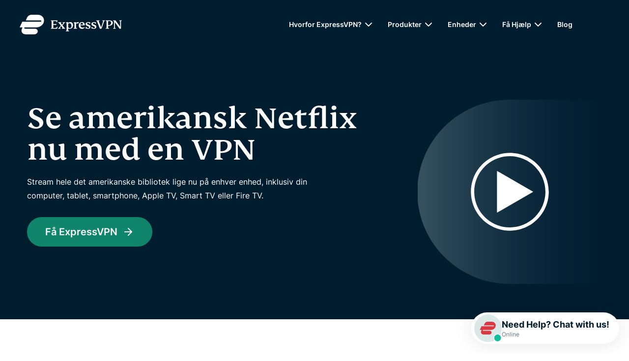

--- FILE ---
content_type: text/html
request_url: https://www.expressvpn.com/dk/go/vpn-service/netflix-vpn-buy
body_size: 44972
content:
<!DOCTYPE html>
<html lang="da">

<head>

    <!-- anti-flicker snippet (recommended)  -->
        <meta charset="utf-8">
    <meta name="viewport" content="width=device-width, initial-scale=1">
    <link crossorigin="anonymous" href="https://www.googletagmanager.com" rel="dns-prefetch">
<link rel="preconnect" href="https://www.googletagmanager.com" crossorigin="">

<link rel="preload" as="image" href="https://xv.imgix.net/photos/xv/use-netflix-6598abc46018e7a8a725a108476a41db.svg?auto=format%2Ccompress&amp;cs=srgb&amp;fit=max&amp;w=470&amp;q=60&amp;s=bd0db5a70cf85df1a2fc5970eeb9904f" imagesrcset="https://xv.imgix.net/photos/xv/use-netflix-6598abc46018e7a8a725a108476a41db.svg?auto=format%2Ccompress&amp;cs=srgb&amp;fit=max&amp;w=470&amp;q=60&amp;s=bd0db5a70cf85df1a2fc5970eeb9904f 470w,https://xv.imgix.net/photos/xv/use-netflix-6598abc46018e7a8a725a108476a41db.svg?auto=format%2Ccompress&amp;cs=srgb&amp;fit=max&amp;w=940&amp;q=60&amp;s=7df01acda63c63f94926f6e92a65ea29 940w" media="(min-width: 768px)">
<link rel="preload" as="image" href="https://xv.imgix.net/photos/xv/use-netflix-6598abc46018e7a8a725a108476a41db.svg?auto=format%2Ccompress&amp;cs=srgb&amp;fit=max&amp;w=470&amp;q=60&amp;s=bd0db5a70cf85df1a2fc5970eeb9904f" imagesrcset="https://xv.imgix.net/photos/xv/use-netflix-6598abc46018e7a8a725a108476a41db.svg?auto=format%2Ccompress&amp;cs=srgb&amp;fit=max&amp;w=470&amp;q=60&amp;s=bd0db5a70cf85df1a2fc5970eeb9904f 470w,https://xv.imgix.net/photos/xv/use-netflix-6598abc46018e7a8a725a108476a41db.svg?auto=format%2Ccompress&amp;cs=srgb&amp;fit=max&amp;w=720&amp;q=60&amp;s=f98946bdeba066dc1fce13e472ed6511 720w" media="(max-width: 767px)">


<link rel="preload" as="font" type="font/woff2" href="https://prod-assets-cms.mtech.xvservice.net/fonts/xv/fs-kim-text-w03-medium.woff2" crossorigin="">
<link rel="preload" as="font" type="font/woff2" href="https://prod-assets-cms.mtech.xvservice.net/fonts/xv/inter-bold.woff2" crossorigin="">
<link rel="preload" as="font" type="font/woff2" href="https://prod-assets-cms.mtech.xvservice.net/fonts/xv/inter-regular.woff2" crossorigin="">
<link rel="preload" as="font" type="font/woff2" href="https://prod-assets-cms.mtech.xvservice.net/fonts/xv/inter-medium.woff2" crossorigin="">
<link rel="preload" as="font" type="font/woff2" href="https://prod-assets-cms.mtech.xvservice.net/fonts/xv/inter-semibold.woff2" crossorigin="">
    <title>ExpressVPN – en hurtig og sikker VPN</title>
            <style>@charset "UTF-8";.wp-block-button__link{color:#fff;background-color:#32373c;border:none;border-radius:28px;box-shadow:none;display:inline-block;font-size:18px;padding:12px 24px;text-align:center;text-decoration:none;overflow-wrap:break-word}.wp-block-button__link:visited{color:#fff}.gutenberg__content .alignleft{float:left;margin-right:1rem}.gutenberg__content h1,.gutenberg__content h2{margin-bottom:24px}#layout-content .gutenberg__content .h1,#layout-content .gutenberg__content h1,#layout-content .gutenberg__content h2{margin-bottom:1.5rem}@font-face{font-display:swap;font-family:Inter;font-style:normal;font-weight:400;src:url(https://prod-assets-cms.mtech.xvservice.net/dist/fonts/inter-regular-Bp3WE63D.woff2) format("woff2"),url(https://prod-assets-cms.mtech.xvservice.net/dist/fonts/inter-regular-p4sDnmJA.woff) format("woff")}@font-face{font-display:swap;font-family:Inter;font-style:normal;font-weight:500;src:url(https://prod-assets-cms.mtech.xvservice.net/dist/fonts/inter-medium-CRbKRXbd.woff2) format("woff2"),url(https://prod-assets-cms.mtech.xvservice.net/dist/fonts/inter-medium-BXYu7bCh.woff) format("woff")}@font-face{font-display:swap;font-family:Inter;font-style:normal;font-weight:600;src:url(https://prod-assets-cms.mtech.xvservice.net/dist/fonts/inter-semibold-L_j_8Kaf.woff2) format("woff2"),url(https://prod-assets-cms.mtech.xvservice.net/dist/fonts/inter-semibold-Bt5PDDvp.woff) format("woff")}@font-face{font-display:swap;font-family:Inter;font-style:normal;font-weight:700;src:url(https://prod-assets-cms.mtech.xvservice.net/dist/fonts/inter-bold-prolsJpn.woff2) format("woff2"),url(https://prod-assets-cms.mtech.xvservice.net/dist/fonts/inter-bold-ChsIWnpe.woff) format("woff")}@font-face{font-display:swap;font-family:FS Kim;font-style:normal;font-weight:500;src:url(https://prod-assets-cms.mtech.xvservice.net/dist/fonts/fs-kim-text-w03-medium-CwS4R1Tb.woff2) format("woff2"),url(https://prod-assets-cms.mtech.xvservice.net/dist/fonts/fs-kim-text-w03-medium-CR4Mt_8J.woff) format("woff")}:root{--color-berry:126 15 83;--color-blue:54 89 150;--color-brand:218 57 64;--color-error-20:164 17 94;--color-error-30:207 19 105;--color-error-50:250 228 237;--color-grey-10:51 74 89;--color-grey-20:102 119 130;--color-grey-30:162 172 179;--color-grey-40:204 210 213;--color-grey-50:247 248 249;--color-info-20:68 101 193;--color-info-30:77 131 232;--color-info-50:229 241 254;--color-midnight:0 29 47;--color-mint:15 134 108;--color-neon:212 227 0;--color-order:76 169 82;--color-peach:244 163 119;--color-sand-20:240 234 207;--color-sand-30:249 248 242;--color-sky-20:182 209 208;--color-sky-30:204 210 213;--color-success-20:0 105 92;--color-success-30:0 150 136;--color-success-50:195 236 232;--color-warning-20:181 84 28;--color-warning-30:253 155 63;--color-warning-50:254 237 203;--color-white:255 255 255;--color-background:var(--color-white);--color-border:var(--color-grey-40);--color-icon:var(--color-midnight);--color-text:var(--color-midnight);--color-text-secondary:var(--color-grey-20);--color-text-disabled:var(--color-grey-30);--color-text-link:var(--color-mint);--color-text-error:var(--color-error-30);--color-text-on-error:var(--color-error-20);--color-text-warning:var(--color-warning-30);--color-text-on-warning:var(--color-warning-20);--color-text-info:var(--color-info-30);--color-text-on-info:var(--color-info-20);--color-text-success:var(--color-success-30);--color-text-on-success:var(--color-success-20);--color-button-primary:var(--color-mint);--color-button-hover:var(--color-midnight);--color-button-disabled:var(--color-grey-30);--color-text-link-hover:var(--color-midnight);--color-text-link-pressed:var(--color-mint);--color-background-danger:var(--color-error-30);--color-background-subtlest:var(--color-grey-50);--color-background-subtle:var(--color-grey-40);--color-background-neutral:var(--color-grey-30);--color-background-strong:var(--color-grey-20);--color-background-strongest:var(--color-grey-10);--color-background-error:var(--color-error-50);--color-background-warning:var(--color-warning-50);--color-background-info:var(--color-info-50);--color-background-success:var(--color-success-50);--color-background-button-primary:var(--color-mint);--color-background-button-secondary:transparent;--color-background-button-hover:var(--color-mint);--color-background-elevation-raised:var(--color-white);--color-background-elevation-overlay:var(--color-midnight);--color-border-primary:var(--color-mint);--color-border-error:var(--color-error-30);--color-border-info:var(--color-info-30);--color-border-strong:var(--color-grey-30);--color-border-strongest:var(--color-midnight);--color-border-focus:var(--color-info-30);--color-border-primary-neon:var(--color-neon);--color-border-accent-order:var(--color-order);--border-none:0px;--border-sm:1px;--border:2px;--border-lg:4px;--box-shadow-none:0 0 rgba(0, 0, 0, 0);--box-shadow-xs:0px 0px 5px 0px rgba(0, 0, 0, .25);--box-shadow-sm:0px 0px 15px 0px rgba(0, 0, 0, .1);--box-shadow:0px 0px 35px 0px rgba(0, 0, 0, .1);--box-shadow-lg:0px 0px 35px 0px rgba(0, 0, 0, .2);--radius-none:0px;--radius-sm:5px;--radius:10px;--radius-lg:20px;--radius-pill:999px;--space-0:0;--space-5:.5rem;--space-10:1rem;--space-15:1.5rem;--space-20:2rem;--space-25:2.5rem;--space-30:3rem;--space-35:3.5rem;--space-40:4rem;--space-45:4.5rem;--space-50:5rem;--space-60:6rem;--space-80:8rem;--space-100:10rem;--space-150:15rem;--space-200:20rem;--space-250:25rem;--z-index-deep:-99999;--z-index-none:0;--z-index:1;--z-index-masked:100;--z-index-mask:200;--z-index-sticky:300;--z-index-navigation:400;--z-index-top-bar:500;--z-index-overlay:600;--z-index-spinner:700;--z-index-popout:800;--z-index-toast:900;--z-index-modal:1000;--font-weight-extra-light:200;--font-weight-light:300;--font-weight-regular:400;--font-weight-medium:500;--font-weight-semibold:600;--font-weight-bold:700;--font-size-2xs:1rem;--font-size-xs:1.2rem;--font-size-sm:1.4rem;--font-size:1.6rem;--font-size-md:1.8rem;--font-size-lg:2.4rem;--font-size-xl:2.8rem;--font-size-2xl:3.2rem;--font-size-3xl:3.4rem;--font-size-4xl:4.2rem;--font-size-5xl:4.6rem;--font-size-6xl:5.8rem;--font-size-7xl:6.4rem;--font-size-8xl:9.8rem;--letter-spacing:0;--letter-spacing-lg:1px;--letter-spacing-xl:1.4px;--line-height-xs:2rem;--line-height-sm:2.2rem;--line-height:2.6rem;--line-height-md:2.8rem;--line-height-lg:3.2rem;--line-height-xl:4rem;--line-height-2xl:4.6rem;--line-height-3xl:5rem;--line-height-4xl:6rem;--line-height-5xl:6.4rem;--line-height-6xl:10rem;--font-family-fallback-body:-apple-system,"BlinkMacSystemFont","Segoe UI","Roboto","Helvetica","Arial",sans-serif;--font-family-fallback-heading:"Georgia","Serif";--font-family:"Inter",var(--font-family-fallback-body);--font-family-display:"FS Kim",var(--font-family-fallback-heading);--ar-font-family-display:"Noto Naskh Arabig",var(--font-family-fallback-heading);--ar-font-family:"Noto Sans Arabic",var(--font-family-fallback-body);--jp-font-family-display:"Noto Serif JP",var(--font-family-fallback-heading);--jp-font-family:"Noto Sans JP",var(--font-family-fallback-body);--kr-font-family-display:"Noto Serif KR",var(--font-family-fallback-heading);--kr-font-family:"Noto Sans KR",var(--font-family-fallback-body);--ru-font-family-display:"Noto Serif",var(--font-family-fallback-heading);--ru-font-family:var(--font-family);--th-font-family-display:"Noto Serif Thai",var(--font-family-fallback-heading);--th-font-family:"Noto Sans Thai",var(--font-family-fallback-body)}html{font-family:var(--font-family);font-size:var(--font-size-xs);line-height:var(--line-height-md);-webkit-font-smoothing:antialiased;-moz-osx-font-smoothing:grayscale}p{font-size:var(--font-size)}*,:after,:before{--tw-border-spacing-x:0;--tw-border-spacing-y:0;--tw-translate-x:0;--tw-translate-y:0;--tw-rotate:0;--tw-skew-x:0;--tw-skew-y:0;--tw-scale-x:1;--tw-scale-y:1;--tw-pan-x: ;--tw-pan-y: ;--tw-pinch-zoom: ;--tw-scroll-snap-strictness:proximity;--tw-gradient-from-position: ;--tw-gradient-via-position: ;--tw-gradient-to-position: ;--tw-ordinal: ;--tw-slashed-zero: ;--tw-numeric-figure: ;--tw-numeric-spacing: ;--tw-numeric-fraction: ;--tw-ring-inset: ;--tw-ring-offset-width:0px;--tw-ring-offset-color:#fff;--tw-ring-color:rgb(59 130 246 / .5);--tw-ring-offset-shadow:0 0 #0000;--tw-ring-shadow:0 0 #0000;--tw-shadow:0 0 #0000;--tw-shadow-colored:0 0 #0000;--tw-blur: ;--tw-brightness: ;--tw-contrast: ;--tw-grayscale: ;--tw-hue-rotate: ;--tw-invert: ;--tw-saturate: ;--tw-sepia: ;--tw-drop-shadow: ;--tw-backdrop-blur: ;--tw-backdrop-brightness: ;--tw-backdrop-contrast: ;--tw-backdrop-grayscale: ;--tw-backdrop-hue-rotate: ;--tw-backdrop-invert: ;--tw-backdrop-opacity: ;--tw-backdrop-saturate: ;--tw-backdrop-sepia: ;--tw-contain-size: ;--tw-contain-layout: ;--tw-contain-paint: ;--tw-contain-style: }::backdrop{--tw-border-spacing-x:0;--tw-border-spacing-y:0;--tw-translate-x:0;--tw-translate-y:0;--tw-rotate:0;--tw-skew-x:0;--tw-skew-y:0;--tw-scale-x:1;--tw-scale-y:1;--tw-pan-x: ;--tw-pan-y: ;--tw-pinch-zoom: ;--tw-scroll-snap-strictness:proximity;--tw-gradient-from-position: ;--tw-gradient-via-position: ;--tw-gradient-to-position: ;--tw-ordinal: ;--tw-slashed-zero: ;--tw-numeric-figure: ;--tw-numeric-spacing: ;--tw-numeric-fraction: ;--tw-ring-inset: ;--tw-ring-offset-width:0px;--tw-ring-offset-color:#fff;--tw-ring-color:rgb(59 130 246 / .5);--tw-ring-offset-shadow:0 0 #0000;--tw-ring-shadow:0 0 #0000;--tw-shadow:0 0 #0000;--tw-shadow-colored:0 0 #0000;--tw-blur: ;--tw-brightness: ;--tw-contrast: ;--tw-grayscale: ;--tw-hue-rotate: ;--tw-invert: ;--tw-saturate: ;--tw-sepia: ;--tw-drop-shadow: ;--tw-backdrop-blur: ;--tw-backdrop-brightness: ;--tw-backdrop-contrast: ;--tw-backdrop-grayscale: ;--tw-backdrop-hue-rotate: ;--tw-backdrop-invert: ;--tw-backdrop-opacity: ;--tw-backdrop-saturate: ;--tw-backdrop-sepia: ;--tw-contain-size: ;--tw-contain-layout: ;--tw-contain-paint: ;--tw-contain-style: }a,body,div,h1,h2,h4,header,html,img,li,nav,p,section,span,ul{margin:0;padding:0;border:0;font-size:100%;font:inherit;vertical-align:baseline}header,nav,section{display:block}body{line-height:1}ul{list-style:none}button{border:0;background-color:transparent;padding:0}a{text-decoration:none}a,button{background-repeat:no-repeat}button,input{font-family:inherit;font-size:inherit;font-style:inherit;font-weight:inherit}input{-webkit-appearance:none;-moz-appearance:none;appearance:none}@font-face{font-display:swap;font-family:FS Kim;font-style:"normal";font-weight:500;src:url(https://prod-assets-cms.mtech.xvservice.net/fonts/xv/fs-kim-text-w03-medium.woff2) format("woff2"),url(https://prod-assets-cms.mtech.xvservice.net/fonts/xv/fs-kim-text-w03-medium.woff) format("woff")}@font-face{font-display:swap;font-family:Inter;font-style:"normal";font-weight:400;src:url(https://prod-assets-cms.mtech.xvservice.net/fonts/xv/inter-regular.woff2) format("woff2"),url(https://prod-assets-cms.mtech.xvservice.net/fonts/xv/inter-regular.woff) format("woff")}@font-face{font-display:swap;font-family:Inter;font-style:"normal";font-weight:500;src:url(https://prod-assets-cms.mtech.xvservice.net/fonts/xv/inter-medium.woff2) format("woff2"),url(https://prod-assets-cms.mtech.xvservice.net/fonts/xv/inter-medium.woff) format("woff")}@font-face{font-display:swap;font-family:Inter;font-style:"normal";font-weight:600;src:url(https://prod-assets-cms.mtech.xvservice.net/fonts/xv/inter-semibold.woff2) format("woff2"),url(https://prod-assets-cms.mtech.xvservice.net/fonts/xv/inter-semibold.woff) format("woff")}@font-face{font-display:swap;font-family:Inter;font-style:"normal";font-weight:700;src:url(https://prod-assets-cms.mtech.xvservice.net/fonts/xv/inter-bold.woff2) format("woff2"),url(https://prod-assets-cms.mtech.xvservice.net/fonts/xv/inter-bold.woff) format("woff")}.h1,h1{font-size:4.2rem;line-height:1.1}@media (min-width:768px){#layout-content .gutenberg__content .h1,#layout-content .gutenberg__content h1,#layout-content .gutenberg__content h2{margin-bottom:2rem}.h1,h1{font-size:6.4rem;line-height:1}}h2{font-size:3.4rem;line-height:1.15}@media (min-width:768px){h2{font-size:4.6rem;line-height:1.09}}html{font-size:10px}body{color:#001d2f;font-family:Inter,-apple-system,BlinkMacSystemFont,Segoe UI,Roboto,Helvetica,Arial,sans-serif;font-size:1.6rem;font-weight:400}p{font-size:1.6rem;line-height:1.75;margin-bottom:2rem}.h1,h1,h2{font-family:FS Kim,Georgia,Serif;font-feature-settings:"liga";font-weight:500}h4{font-weight:700}h4{font-family:Inter,-apple-system,BlinkMacSystemFont,Segoe UI,Roboto,Helvetica,Arial,sans-serif;font-size:2.4rem;line-height:1.33}.h1,h1,h2,h4{margin-bottom:1.5rem}@media (min-width:768px){.h1,h1,h2,h4{margin-bottom:2rem}}.bg-dark .h1,.bg-dark h1,.bg-dark p{color:#fff}*,:after,:before{box-sizing:border-box;-webkit-font-smoothing:antialiased;-moz-osx-font-smoothing:grayscale}.mb-0{margin-bottom:0}.ml-15{margin-left:1.5rem}.three-col-step-heading h2{flex:0 0 100%;max-width:100%;padding-left:1rem;padding-right:1rem}@media (min-width:768px){.three-col-step-heading h2{flex:0 0 66.6666666667%;max-width:66.6666666667%;padding-left:1.5rem;padding-right:1.5rem}.three-col-step-heading h2{margin-left:16.6666666667%}}.txt-center{text-align:center}.txt-left{text-align:start}.container{margin-left:auto;margin-right:auto;padding-left:2rem;padding-right:2rem;width:100%}@media (min-width:768px){.container{padding-left:3rem;padding-right:3rem}.container{max-width:100%}}@media (min-width:325px){.container{max-width:100%}}@media (min-width:1024px){.three-col-step-heading h2{flex:0 0 66.6666666667%;max-width:66.6666666667%;padding-left:1.5rem;padding-right:1.5rem}.container{padding-left:1.5rem;padding-right:1.5rem}.container{max-width:960px}}.container-fluid{margin-left:auto;margin-right:auto;padding-left:2rem;padding-right:2rem;width:100%}@media (min-width:768px){.container-fluid{padding-left:3rem;padding-right:3rem}}@media (min-width:1024px){.container-fluid{padding-left:1.5rem;padding-right:1.5rem}}.sr-only{border:0;clip:rect(0 0 0 0);height:1px;margin:-1px;overflow:hidden;padding:0;position:absolute;width:1px}.btn,button{display:inline-block;text-align:center}.btn.primary,.btn.secondary{font-size:1.6rem;line-height:1.25;padding:1.3rem 2rem}.btn.primary,.btn.primary-sm{background-color:#0f866c;color:#fff}.btn.secondary,.btn.secondary-sm{color:#0f866c}.btn.primary,.btn.primary-sm,.btn.secondary,.btn.secondary-sm{border:.2rem solid #0f866c;border-radius:5rem;font-weight:600;width:100%}.button-group{align-items:flex-start;display:flex;flex-direction:row;flex-wrap:wrap;justify-content:flex-start}.button-group .btn:first-child{margin-bottom:1.5rem}img{margin-bottom:3.5rem}@media (min-width:768px){.btn.primary,.btn.secondary{font-size:2rem;line-height:1.2;padding:1.6rem 3.5rem}.btn.primary,.btn.primary-sm,.btn.secondary,.btn.secondary-sm{width:auto}.button-group .btn:first-child{margin-bottom:2rem;margin-right:3rem}img{margin-bottom:4rem}}header{margin:0;width:100%}.nav{font-size:1.4rem;font-weight:600;height:8rem}.nav button{outline:0}.nav .container-fluid{display:flex;height:100%;justify-content:space-between;max-width:144rem;width:auto;padding:0 1rem 0 2rem}@media (min-width:768px){.nav .container-fluid{padding:0 2rem 0 3rem}}@media (min-width:1024px){.nav .container-fluid{padding:0 1.5rem}}@media (min-width:1260px){.container{max-width:1200px}.nav{height:10rem}.nav .container-fluid{padding:0 4rem}}.nav-logo{align-self:center;background:url(https://prod-assets-cms.mtech.xvservice.net/img/frontend/xv/edsv2/logo/expressvpn-logo-red.svg) center/contain no-repeat;height:3.5rem;width:17.5rem;margin-right:1.5rem}@media (min-width:1260px){.nav-logo{height:4rem;width:20.8rem}}.nav-menu{align-items:stretch;display:flex;height:100%;list-style:none}.nav-menu-burger{margin-right:0;order:8;align-items:center;display:flex;justify-content:center}.nav-menu-burger>button{background-image:url(https://prod-assets-cms.mtech.xvservice.net/img/frontend/xv/edsv2/icons/menu.svg);background-position:center;background-size:2.4rem;height:4rem;width:4rem}.nav-menu-dropdown,.nav-menu-item{display:none;margin-right:1.5rem}@media (min-width:1024px){.nav-menu-burger{display:none}.nav-menu-dropdown,.nav-menu-item{align-items:center;display:flex;justify-content:center}}@media (min-width:1260px){.nav-menu-dropdown,.nav-menu-item{margin-right:2.5rem}}.nav-menu-cta{color:#001d2f;order:6}@media (min-width:768px){.nav-menu-cta{align-items:center;display:flex;justify-content:center}.burger-menu-wrapper{max-width:37.5rem;left:auto;right:0}}@media (min-width:1024px){.nav-menu-cta{margin-right:0;order:8}}.nav-menu-lang{order:7;align-items:center;display:flex;justify-content:center}.nav-menu-item:not(.nav-menu-cta)>a{border:none;text-decoration:none;color:#001d2f}.nav.bg-dark .nav-logo{background-image:url(https://prod-assets-cms.mtech.xvservice.net/img/frontend/xv/edsv2/logo/expressvpn-logo-white.svg)}.nav.bg-dark .nav-menu-burger>button{background-image:url(https://prod-assets-cms.mtech.xvservice.net/img/frontend/xv/edsv2/icons-white/menu.svg)}.nav.bg-dark .nav-menu-item:not(.nav-menu-cta)>a{border:none;text-decoration:none;color:#fff}.nav-menu-dropdown{position:relative}.nav-menu-dropdown .popup-menu{display:none;position:absolute;top:100%;margin:0}.nav-menu-dropdown button{outline:revert;display:flex;align-items:center;justify-content:center;right:0}.nav-menu-dropdown button:after{background-image:url(https://prod-assets-cms.mtech.xvservice.net/img/frontend/xv/edsv2/icons/chevron-down.svg);background-position:center;background-repeat:no-repeat;background-size:cover;content:"";display:inline-block;height:2.4rem;margin:.2rem;width:2.4rem}nav.bg-dark:not(.white) .nav-menu-dropdown{border:none;text-decoration:none;color:#fff}nav.bg-dark:not(.white) .nav-menu-dropdown button:after{background-image:url(https://prod-assets-cms.mtech.xvservice.net/img/frontend/xv/edsv2/icons-white/chevron-down.svg)}@media screen and (max-width:767px){.menu.burger-menu .menu-submenu button{width:100%!important;display:fle!important;justify-content:flex-end!important}}.language-picker{background-image:url(https://prod-assets-cms.mtech.xvservice.net/img/frontend/xv/edsv2/icons/globe.svg),url(https://prod-assets-cms.mtech.xvservice.net/img/frontend/xv/edsv2/icons/chevron-down.svg);background-size:2.4rem;font-size:1.4rem;font-weight:600;line-height:2.4rem;background-position:left,right;padding-left:2.9rem;padding-right:2.6rem;border:none;text-decoration:none;color:#001d2f}.language-picker:before{background-image:url(https://prod-assets-cms.mtech.xvservice.net/img/frontend/xv/edsv2/icons-mint-20/globe.svg),url(https://prod-assets-cms.mtech.xvservice.net/img/frontend/xv/edsv2/icons-mint-20/chevron-up.svg);background-size:0;content:"";position:absolute}.language-picker-globe{background-image:url(https://prod-assets-cms.mtech.xvservice.net/img/frontend/xv/edsv2/icons/globe.svg);background-position:center;background-size:2.4rem;height:4rem;width:4rem}.bg-dark .language-picker{background-image:url(https://prod-assets-cms.mtech.xvservice.net/img/frontend/xv/edsv2/icons-white/globe.svg),url(https://prod-assets-cms.mtech.xvservice.net/img/frontend/xv/edsv2/icons-white/chevron-down.svg);border:none;text-decoration:none;color:#fff}.bg-dark .language-picker:before{background-image:url(https://prod-assets-cms.mtech.xvservice.net/img/frontend/xv/edsv2/icons-neon/globe.svg),url(https://prod-assets-cms.mtech.xvservice.net/img/frontend/xv/edsv2/icons-neon/chevron-up.svg);background-size:0;content:"";position:absolute}.bg-dark .language-picker-globe{background-image:url(https://prod-assets-cms.mtech.xvservice.net/img/frontend/xv/edsv2/icons-white/globe.svg)}.nav-menu-lang .language-picker{display:none}@media (min-width:1024px){.nav-menu-lang .language-picker{display:block}.nav-menu-lang .language-picker-globe{display:none}}.menu-group,.menu-item-cta,.menu-root-title{padding-left:2rem;padding-right:2rem}.menu-group{background:#f9f8f2;padding-bottom:15px;padding-top:15px}.menu-group-list{padding-bottom:3rem}.menu-group-list:last-of-type{padding-bottom:0}.menu-group-list a{border:none;text-decoration:none;color:#001d2f;font-size:1.4rem;font-weight:500;line-height:1.71}.menu-group-list>li:not(.menu-group-title) a{align-items:center;display:flex;height:5rem}.menu.popup-menu{display:none}.menu.popup-menu .menu-group{background-color:#fff;border-radius:1rem;box-shadow:0 .2rem 1.5rem #0000001a;height:auto;max-height:48rem;overflow-y:auto;padding:3rem 1.5rem;width:90rem}.menu.popup-menu .menu-group-list{float:left;padding:0 1.5rem;width:33.3%}.menu.popup-menu .menu-group-list>li:not(.menu-group-title){padding-top:1.5rem}.menu.popup-menu .menu-group-list>li:not(.menu-group-title) a{height:auto}.menu.popup-menu .menu-group:not(.menu-group-lang) .menu-group-list>li:first-child:not(.menu-group-title){padding-top:0}.menu.popup-menu.menu-columns-1{left:auto;transform:none;margin-left:10%}.menu.popup-menu.menu-columns-1 .menu-group{max-width:32rem;padding:30px;width:32rem}.menu.popup-menu.menu-columns-1 .menu-group-list{display:block;float:revert;padding:0;width:100%}.menu.burger-menu{background-color:#fff;height:100vh;max-height:calc(100vh - 8rem);overflow-y:auto;padding-bottom:24rem}.menu.burger-menu .menu-root-title{border:none;text-decoration:none;color:#001d2f;display:block;font-size:1.4rem;font-weight:600;line-height:1.71;padding-bottom:1.3rem;padding-top:1.3rem}.menu.burger-menu .menu-submenu{position:relative}.menu.burger-menu .menu-submenu button{align-items:center;display:flex;height:5rem;justify-content:center;position:absolute;top:0;width:auto;padding:0 2rem 0 10rem;right:0}.menu.burger-menu .menu-submenu button:before{background-image:url(https://prod-assets-cms.mtech.xvservice.net/img/frontend/xv/edsv2/icons/chevron-down.svg);background-position:center;background-repeat:no-repeat;background-size:cover;content:"";display:inline-block;height:2.4rem;margin:.8rem;width:2.4rem}.menu.burger-menu .menu-submenu .menu-group{display:none}.burger-menu-wrapper{position:fixed;top:8rem;width:100%}@media (min-width:1024px){.menu.popup-menu{display:block;margin-top:1.5rem}.burger-menu-wrapper{display:none}header .nav-menu-cta{margin-right:0}}.burger-menu-wrapper .menu-item-cta{padding:2rem 2rem 1rem}.burger-menu-wrapper .menu-item-cta .btn{display:block;text-align:center}.language-selector{align-items:center;display:flex;justify-content:center;height:100vh;left:0;position:fixed;top:0;width:100vw;z-index:300}.language-selector-menu-container{max-height:calc(100vh - 15.5rem);overflow:hidden auto;width:100%}.language-selector-menu-container ul{display:flex;flex-wrap:wrap}.language-selector-menu-container ul li{width:50%;margin-bottom:2.6rem}.language-selector-menu-container ul li a{border:none;text-decoration:none;color:#001d2f;font-size:1.4rem;font-weight:500;line-height:2.4rem}.modal-overlay{align-items:center;background-color:#001d2f66;box-shadow:0 .2rem 1.5rem #0000001a;display:flex;height:100%;justify-content:center;left:0;padding:2rem;position:fixed;top:0;width:100%;z-index:300}.modal{background-color:#fff;border-radius:1rem;display:flex;flex-direction:column;-ms-flex-negative:0;max-height:100%;max-width:57rem;padding:4rem 2rem 3.5rem;position:relative;text-align:center;z-index:301}.modal h4{margin-bottom:1.5rem}@media (min-width:768px){.burger-menu-wrapper .menu-item-cta{display:none}.language-selector-menu-container ul{gap:1.5rem 3rem;display:grid;grid-template-columns:repeat(4,10rem)}.language-selector-menu-container ul li{width:100%;margin-bottom:0}.modal{max-height:calc(100% - 12rem);padding:4rem 4rem 2rem}.modal h4{margin-bottom:2rem}.modal button:first-child{order:2;margin-right:0}}.modal-close{background-position:center;height:4rem;width:4rem;background-image:url(https://prod-assets-cms.mtech.xvservice.net/img/frontend/xv/edsv2/icons-grey-20/x.svg);background-size:2rem;padding:0;position:absolute;top:0;border-top-right-radius:1rem;right:0}.modal-close:before{background-image:url(https://prod-assets-cms.mtech.xvservice.net/img/frontend/xv/edsv2/icons-midnight/x.svg);background-size:0;content:"";position:absolute}.modal.left{text-align:left}.mb-0{margin-bottom:var(--space-0)!important}.ml-15{margin-left:var(--space-15)!important}html{scroll-behavior:smooth}.subheading-text>:last-child{margin-bottom:0}section{padding-top:8rem;padding-bottom:4.5rem}section:nth-of-type(odd){background-color:#fff}img{max-width:100%;height:auto}p:empty{display:none}.button-group:not(:last-child)>:last-child{margin-bottom:2rem}.referral-bar{background-color:#e5f1fe;color:#4465c1;display:none;max-height:0;min-height:0;opacity:0;position:absolute;top:8rem;width:100%;z-index:202}@media (min-width:1260px){.referral-bar{top:10rem}}.referral-bar .container{align-items:center;display:flex;height:100%;justify-content:flex-start;position:relative;min-height:inherit;padding-top:.5rem;padding-bottom:.5rem}@media only screen and (min-width:500px){.referral-bar .container{justify-content:center}}.referral-bar .container a{align-items:center;color:#4465c1;display:flex;justify-content:flex-start;width:100%}.referral-bar .container a p{display:inline-block;line-height:1.2;width:calc(100% - 7rem)}@media only screen and (min-width:500px){.referral-bar .container a{justify-content:center;width:auto}.referral-bar .container a p{justify-content:center;width:100%}}.referral-bar .container a.order-link{display:flex}.referral-bar .container a.special-order-link{display:none}.referral-bar .container svg path{fill:#4465c1}.referral-bar .container .close-button-wrapper{position:absolute;top:50%;transform:translateY(-50%);right:2rem}.wrap-snapengage{animation-delay:2s;animation:.8s both slideUp;position:fixed;right:20px;bottom:20px;width:auto;z-index:999998}.wrap-snapengage .snapengage-button{background-color:#fff;border-radius:12px;box-shadow:0 0 35.346px #0000001a;padding:.6rem;display:flex;gap:.3rem;flex-flow:column nowrap;justify-content:center;width:65px;height:65px}.wrap-snapengage .snapengage-button .icon-wrapper.mobile,.wrap-snapengage .snapengage-button .text-wrapper.mobile{display:block}.wrap-snapengage .snapengage-button .icon-wrapper.desktop,.wrap-snapengage .snapengage-button .text-wrapper.desktop{display:none}.wrap-snapengage .snapengage-button .icon-wrapper{width:25px;height:22px;margin:0 auto}@media (min-width:768px){section{padding-top:10rem;padding-bottom:6rem}.wrap-snapengage .snapengage-button{gap:.8rem;flex-flow:row nowrap;justify-content:flex-start;align-items:center;width:auto;height:auto;border-radius:1132.2px;box-shadow:0 0 39.667px #0000001a;padding:.4rem 2rem .4rem .6rem;flex:row nowrap}.wrap-snapengage .snapengage-button .icon-wrapper.mobile,.wrap-snapengage .snapengage-button .text-wrapper.mobile{display:none}.wrap-snapengage .snapengage-button .icon-wrapper.desktop,.wrap-snapengage .snapengage-button .text-wrapper.desktop{display:block}.wrap-snapengage .snapengage-button .icon-wrapper{width:56px;height:56px}}.wrap-snapengage .snapengage-button .text-wrapper{display:flex;flex-flow:column nowrap;justify-content:center;align-items:center}@media (min-width:768px){.wrap-snapengage .snapengage-button .text-wrapper{align-items:flex-start;text-align:left}}.wrap-snapengage .snapengage-button .text-wrapper .snapengage-text{background:#fff;border-radius:.6rem .6rem 0 0;color:#001d2f;font-size:1.8rem;font-weight:700;line-height:2.4rem;font-style:normal;margin:0}.wrap-snapengage .snapengage-button .text-wrapper .snapengage-status{color:#667782;font-size:1.2rem;font-weight:400;line-height:normal;white-space:nowrap;margin:0}header{position:fixed;top:0;z-index:204}@media (max-width:767px){header{z-index:205}}header nav .account-nav-icon{background:url(https://prod-assets-cms.mtech.xvservice.net/img/frontend/xv/edsv2/icons/account.svg) center center no-repeat;background-position:center;background-size:2.4rem;height:4rem;width:4rem}header nav button{outline:0}header nav .container-fluid{position:relative}header .bg-dark .language-picker{background-image:url(https://prod-assets-cms.mtech.xvservice.net/img/frontend/xv/edsv2/icons-white/globe.svg);padding-right:0}header .bg-dark .account-nav-icon{background-image:url(https://prod-assets-cms.mtech.xvservice.net/img/frontend/xv/edsv2/icons-white/account.svg)}header .language-picker{background-image:url(https://prod-assets-cms.mtech.xvservice.net/img/frontend/xv/edsv2/icons/globe.svg);padding-right:0}header .language-picker:before{background-image:url(https://prod-assets-cms.mtech.xvservice.net/img/frontend/xv/edsv2/icons-mint-20/globe.svg)}header:not(.no-nav-header) nav.bg-dark .burger-menu-wrapper .btn.secondary-sm{border-color:#0f866c;color:#0f866c}header:not(.no-nav-header) nav.bg-dark .nav-logo:before{background-image:url(https://prod-assets-cms.mtech.xvservice.net/img/frontend/xv/edsv2/logo/expressvpn-logo-red.svg);background-size:0;content:"";position:absolute}header:not(.no-nav-header) nav.bg-dark .nav-menu-burger>button:before{background-image:url(https://prod-assets-cms.mtech.xvservice.net/img/frontend/xv/edsv2/icons/menu.svg),url(https://prod-assets-cms.mtech.xvservice.net/img/frontend/xv/edsv2/icons/x.svg),url(https://prod-assets-cms.mtech.xvservice.net/img/frontend/xv/edsv2/icons-mint-20/menu.svg),url(https://prod-assets-cms.mtech.xvservice.net/img/frontend/xv/edsv2/icons-mint-20/x.svg);background-size:0;content:"";position:absolute}header:not(.no-nav-header) nav.bg-dark .language-picker:before{background-image:url(https://prod-assets-cms.mtech.xvservice.net/img/frontend/xv/edsv2/icons/globe.svg),url(https://prod-assets-cms.mtech.xvservice.net/img/frontend/xv/edsv2/icons-mint-20/globe.svg);background-size:0;content:"";position:absolute}header .nav-menu-lang{position:static}header .nav-menu-cta{-moz-column-gap:15px;column-gap:15px}header .nav-menu-cta .button-group a.btn{font-size:1.6rem;margin:0}@media (min-width:1024px){header .nav-menu{align-items:center}header .nav-menu li{height:100%}header .menu.popup-menu{display:none;left:50%;margin:0 auto;position:absolute;top:8rem;transform:translate(-50%)}.hero-super.hero-8-4 .col-paragraph{max-width:57rem}}header nav.nav .nav-menu .header-menu__cta--hidden{display:none}.burger-menu-wrapper{background-color:#fff;height:0;left:0;max-height:calc(100vh - 8rem);overflow-y:hidden;z-index:-1}.menu.burger-menu{padding-bottom:13rem;position:relative;z-index:202;overflow-y:initial;height:auto;max-height:initial}.menu.burger-menu .menu-item-cta{background-color:#fff;display:block;padding:2rem 2rem 1rem;width:100%}@media (min-width:768px){.burger-menu-wrapper{left:auto}.menu.burger-menu{padding-top:1rem}.menu.burger-menu .menu-item-cta{display:none}.language-selector{max-width:unset}}.js-dropdown-mobile-btn+.js-dropdown-mobile{overflow:hidden}.language-selector{position:fixed;top:0;left:0;z-index:300;display:flex;align-items:center;justify-content:center;height:100vh;width:100vw}.language-selector .modal{border:0;box-shadow:0 0 1.5rem #0000001a;max-height:calc(100% - 4rem);max-width:calc(100% - 4rem);padding:4rem;width:100%}.language-selector .modal h4{margin-bottom:4.3rem;text-align:center}.language-selector-menu-container{max-height:calc(100vh - 15.5rem);overflow:hidden auto;width:100%;padding-inline-start:unset}.language-selector-menu-container::-webkit-scrollbar{width:.8rem}.language-selector-menu-container::-webkit-scrollbar-thumb{background:#d9d9d9;border-radius:6rem}.language-selector-menu-container ul{display:flex;flex-wrap:wrap;row-gap:unset;padding-bottom:unset}.language-selector-menu-container ul li{margin-bottom:2.6rem;width:50%}.language-selector-menu-container ul li:nth-child(2n){padding-left:2.5rem}.language-selector-menu-container ul li a{border:none;color:#001d2f;font-size:1.4rem;font-weight:500;line-height:2.4rem;text-decoration:none}.hero{position:relative;display:flex;flex-direction:column}.hero-dark{color:#fff;fill:#fff;border-color:#fff}.hero-bkg-midnight{background-color:#001d2f}.hero .hero-content-wrapper{display:flex;flex-direction:column;justify-content:center;min-height:52rem;overflow:hidden;padding-top:11rem;position:relative;z-index:0}@media (min-width:768px){.language-selector .modal{max-width:57rem}.language-selector .modal h4{margin-bottom:2rem}.language-selector-menu-container{overflow:hidden}.language-selector-menu-container ul{display:grid;gap:1.5rem 3rem;grid-template-columns:repeat(4,10rem)}.language-selector-menu-container ul li{margin-bottom:0;width:100%}.language-selector-menu-container ul li:nth-child(2n){padding-left:0}.hero .hero-content-wrapper{min-height:65rem;padding-top:14rem}}@media (min-width:1260px){.hero .hero-content-wrapper{padding-top:16rem}}.hero .button-group{margin-bottom:0}.hero .button-group .btn{margin-bottom:1.5rem}.hero-super .txt-left{text-align:left}.hero-super .txt-left .col-content{align-self:center;padding-left:0!important}.hero-super .txt-left .col-media{line-height:0;padding-right:0!important}.hero-super .txt-left .col-media.center-aligned{text-align:center}.hero-super .txt-left .col-media.center-aligned img,.hero-super .txt-left .col-media.center-aligned picture{width:100%}.hero-super .txt-left .col-media.center-aligned{align-items:center;padding-bottom:3rem}.hero-super .hero-outer-wrapper{overflow:hidden}.hero-super .tall{min-height:50rem}.hero-super .col-content>div:last-child{margin-bottom:0}.hero-super .col-media{line-height:0;margin-top:2rem}.hero-super .col-media img{margin-bottom:0}.hero-super .col-paragraph p{margin-bottom:1rem}.hero-super .col-paragraph p:last-child{margin-bottom:.5rem}.hero-super .col-button-group{margin-top:3rem}.hero-super .hero-content-wrapper{overflow:visible;padding-bottom:0}@media (min-width:768px){.hero .button-group .btn{margin-bottom:2rem}.hero-super .txt-left .col-media{display:flex;margin-top:0}.hero-super .tall{min-height:65rem}.hero-super.hero-8-4 .md-h1{font-size:4.2rem;line-height:1.1}}.hero-super.hero-8-4 .hero-content-wrapper{justify-content:space-between}@media (min-width:768px){.hero-super.hero-8-4 .hero-content-wrapper{flex-direction:row}.hero-super.hero-8-4 .col-content{flex:0 0 66.6666666667%;max-width:66.6666666667%;padding-left:1.5rem;padding-right:1.5rem}.hero-super.hero-8-4 .col-media{flex:0 0 33.3333333333%;max-width:33.3333333333%;padding-left:1.5rem;padding-right:1.5rem}.hero-super.hero-pb-md .col-content{padding-bottom:3rem}}.three-col-step-heading{margin-bottom:2rem;text-align:center;display:flex;flex-wrap:wrap;margin-left:-2rem;margin-right:-2rem;padding-left:1rem;padding-right:1rem}@media (min-width:768px){.three-col-step-heading{margin-left:-3rem;margin-right:-3rem;padding-left:1.5rem;padding-right:1.5rem}}@media (min-width:1024px){.hero-super.hero-8-4 .md-h1{font-size:6.4rem;line-height:1}.hero-super.hero-8-4 .col-content{padding-left:1.5rem;padding-right:1.5rem}.hero-super.hero-8-4 .col-media{padding-left:1.5rem;padding-right:1.5rem}.hero-super.hero-pb-md .col-content{padding-bottom:8rem}.three-col-step-heading{margin-left:-1.5rem;margin-right:-1.5rem;padding-left:0;padding-right:0}}.three-col-step-cards{justify-content:center;margin-bottom:.5rem;display:flex;flex-wrap:wrap;margin-left:-2rem;margin-right:-2rem;padding-left:1rem;padding-right:1rem}@media (min-width:768px){.three-col-step-cards{margin-bottom:1rem;margin-left:-3rem;margin-right:-3rem;padding-left:1.5rem;padding-right:1.5rem}}@media (min-width:1024px){.three-col-step-cards{margin-left:-1.5rem;margin-right:-1.5rem;padding-left:0;padding-right:0}}.three-col-step-cards-col{justify-content:center;margin-bottom:3rem;flex:0 0 100%;max-width:100%;padding-left:1rem;padding-right:1rem}@media (min-width:768px){.three-col-step-cards-col{flex:0 0 33.3333333333%;max-width:33.3333333333%;padding-left:1.5rem;padding-right:1.5rem}}@media (min-width:1024px){.three-col-step-cards-col{padding-left:1.5rem;padding-right:1.5rem}}.three-col-step-card{background-color:#fff;border-radius:2rem;box-shadow:0 .2rem 1.5rem #0000001a;padding:3rem;height:100%;will-change:transform}@media (min-width:768px){.three-col-step-card{padding:3rem 1.5rem}}.mbg-block-foreground-blank{display:none}@media (min-width:1024px){.three-col-step-card{padding:3rem}.mbg-block-foreground-blank{padding-left:1.5rem;padding-right:1.5rem}}@media (min-width:768px){.mbg-block-foreground-blank{flex:0 0 8.3333333333%;max-width:8.3333333333%;padding-left:1.5rem;padding-right:1.5rem}.mbg-block-foreground-blank{display:inline-block;height:27rem}}@media (min-width:1024px){.mbg-block-foreground-blank{display:none}}@media all and (-ms-high-contrast:none){button{overflow:visible}}.btn,.button,.wp-block-xv-blocks-button-block,button{display:inline-block;text-align:center}.btn.is-style-main .wp-block-button__link,.btn.primary,.btn.primary-sm,.btn.secondary,.btn.secondary-sm,.button.is-style-main .wp-block-button__link,.wp-block-xv-blocks-button-block.is-style-main .wp-block-button__link{border:.2rem solid #0f866c;border-radius:5rem;font-weight:600;width:100%}.btn.is-style-main.with-arrow .wp-block-button__link:after,.button.is-style-main.with-arrow .wp-block-button__link:after,.wp-block-xv-blocks-button-block.is-style-main.with-arrow .wp-block-button__link:after{background-image:url(https://xvp.imgix.net/assets/edsv2/icons-white/arrow-f48b2debeef04c37595b578883f4b6a1064c0d13edd1a85a5b93d368e81001e3.svg);background-repeat:no-repeat;background-size:cover;content:"";display:inline-block;height:2rem;width:2rem;margin-left:.5rem;transform:rotate(90deg);vertical-align:text-bottom}.btn.is-style-main .wp-block-button__link,.btn.primary,.btn.secondary,.button.is-style-main .wp-block-button__link,.wp-block-xv-blocks-button-block.is-style-main .wp-block-button__link{font-size:1.6rem;line-height:1.25;padding:1.3rem 2rem}@media (min-width:768px){.btn.is-style-main .wp-block-button__link,.btn.primary,.btn.primary-sm,.btn.secondary,.btn.secondary-sm,.button.is-style-main .wp-block-button__link,.wp-block-xv-blocks-button-block.is-style-main .wp-block-button__link{width:auto}.btn.is-style-main.with-arrow .wp-block-button__link:after,.button.is-style-main.with-arrow .wp-block-button__link:after,.wp-block-xv-blocks-button-block.is-style-main.with-arrow .wp-block-button__link:after{height:2.4rem;width:2.4rem}.btn.is-style-main .wp-block-button__link,.btn.primary,.btn.secondary,.button.is-style-main .wp-block-button__link,.wp-block-xv-blocks-button-block.is-style-main .wp-block-button__link{font-size:2rem;line-height:1.2;padding:1.6rem 3.5rem}}.btn.primary-sm,.btn.secondary-sm{font-size:1.6rem;line-height:1.25;padding:.6rem 3rem}.btn.is-style-main .wp-block-button__link,.btn.primary,.btn.primary-sm,.button.is-style-main .wp-block-button__link,.wp-block-xv-blocks-button-block.is-style-main .wp-block-button__link{background-color:#0f866c;color:#fff}.btn.secondary,.btn.secondary-sm{background-color:transparent;color:#0f866c}.button-group{align-items:flex-start;display:flex;flex-direction:column;flex-wrap:wrap;justify-content:flex-start}@media (min-width:768px){.btn.primary-sm,.btn.secondary-sm{line-height:1.3;padding:.8rem 3rem}.button-group{flex-direction:row}}.button-group.alignleft{float:unset}.button-group.alignleft{justify-content:flex-start;margin-right:unset}.button-group .btn:first-child,.button-group .button:first-child{margin-bottom:1.5rem;margin-left:unset}.button-group .btn.wp-block-xv-blocks-button-block:last-child,.button-group .button.wp-block-xv-blocks-button-block:last-child{margin-bottom:2rem}.bg-dark .btn.secondary,.bg-dark .btn.secondary-sm{border-color:#fff;color:#fff}.button{width:100%}@media (min-width:768px){.button-group .btn:first-child,.button-group .button:first-child{margin-bottom:2rem;margin-right:3rem}.button{width:auto}}.button-group:last-child{margin-right:unset}.button-group.alignleft{justify-content:flex-start}.button-group .btn:last-child{margin-bottom:unset;margin-right:unset}@keyframes slideUp{0%{transform:translateY(200%);visibility:hidden}1%{visibility:visible}70%{transform:translateY(10%);visibility:visible}to{transform:translateY(0);visibility:visible}}.hero-super .col-content>.col-paragraph{padding:0!important}</style>
            <link href="https://prod-assets-cms.mtech.xvservice.net/dist/css/xv/app-0c69904c8c1cfa49-13906.css?v=13906" rel="stylesheet" media="print" onload="this.media='all'">
    
            <meta name="description" content="ExpressVPN tilbyder hurtig og privat tjeneste i hele verden med brugervenlige apps til computer, Mac, iOS, Android, Linux og routere. Beskyt dit internet i dag!">
    
                <meta property="og:description" content="ExpressVPN tilbyder hurtig og privat tjeneste i hele verden med brugervenlige apps til computer, Mac, iOS, Android, Linux og routere. Beskyt dit internet i dag!">
                <meta property="og:image" content="https://prod-assets-cms.mtech.xvservice.net/photos/xv/ff-fb-badge-e0c00340498c9742be8948c3f6f7f2156a0b6c76.png">
                <meta property="og:title" content="ExpressVPN – en hurtig og sikker VPN">
        <!-- meta start -->
            <meta name="robots" content="noindex, nofollow">
        
    <meta content="https://www.expressvpn.com/dk/go/vpn-service/netflix-vpn-buy" property="og:url">
    <!-- meta end -->
            <link rel="alternate" hreflang="en" href="https://www.expressvpn.com/go/vpn-service/netflix-vpn-buy">
        <link rel="alternate" hreflang="x-default" href="https://www.expressvpn.com/go/vpn-service/netflix-vpn-buy">
        
            <link rel="alternate" hreflang="de" href="https://www.expressvpn.com/de/go/vpn-service/netflix-vpn-buy">
        
            <link rel="alternate" hreflang="es" href="https://www.expressvpn.com/es/go/vpn-service/netflix-vpn-buy">
        
            <link rel="alternate" hreflang="pt" href="https://www.expressvpn.com/pt/go/vpn-service/netflix-vpn-buy">
        
            <link rel="alternate" hreflang="fr" href="https://www.expressvpn.com/fr/go/vpn-service/netflix-vpn-buy">
        
            <link rel="alternate" hreflang="it" href="https://www.expressvpn.com/it/go/vpn-service/netflix-vpn-buy">
        
            <link rel="alternate" hreflang="pl" href="https://www.expressvpn.com/pl/go/vpn-service/netflix-vpn-buy">
        
            <link rel="alternate" hreflang="ru" href="https://www.expressvpn.com/ru/go/vpn-service/netflix-vpn-buy">
        
            <link rel="alternate" hreflang="nl" href="https://www.expressvpn.com/nl/go/vpn-service/netflix-vpn-buy">
        
            <link rel="alternate" hreflang="ja" href="https://www.expressvpn.com/jp/go/vpn-service/netflix-vpn-buy">
        
            <link rel="alternate" hreflang="ko" href="https://www.expressvpn.com/kr/go/vpn-service/netflix-vpn-buy">
        
            <link rel="alternate" hreflang="sv" href="https://www.expressvpn.com/se/go/vpn-service/netflix-vpn-buy">
        
            <link rel="alternate" hreflang="tr" href="https://www.expressvpn.com/tr/go/vpn-service/netflix-vpn-buy">
        
            <link rel="alternate" hreflang="da" href="https://www.expressvpn.com/dk/go/vpn-service/netflix-vpn-buy">
        
            <link rel="alternate" hreflang="th" href="https://www.expressvpn.com/th/go/vpn-service/netflix-vpn-buy">
        
            <link rel="alternate" hreflang="ar" href="https://www.expressvpn.com/ar/go/vpn-service/netflix-vpn-buy">
        
            <link rel="alternate" hreflang="no" href="https://www.expressvpn.com/no/go/vpn-service/netflix-vpn-buy">
        
            <link rel="alternate" hreflang="fi" href="https://www.expressvpn.com/fi/go/vpn-service/netflix-vpn-buy">
            
    
        
    
    
    

        

    <script>
        var partytown = {
                        forward: [
                'dataLayer.push',
                'fbq',
                '__tag_assistant_forwarder',
                'alooma.iknowlogy.track',
                'kpAnalyticsWorker.initialize',
                'kpAnalyticsWorker.track',
            ],
            mainWindowAccessors: [
                '__tag_assistant_accessor',
                'kpAnalyticsBridge',
            ],
            lib: '/frtr/assets/js/partytown/',
                            loadScriptsOnMainThread: ['https://static.zdassets.com/ekr/snippet.js?key=17df3d82-87f7-45cd-ace3-6b2bac83bafb'],
                        globalFns: ['UET_push', 'UET_init', 'wcs', 'wcs_do', 'wcs_add', 'cj', 'ITCLKOBJ', 'ITCVROBJ', 'ITCLKQ', 'ITCVRQ'],
            resolveUrl: function (url, location, type) {
                var hostname = url.hostname;
                if ((type === 'script' || (type === 'iframe' && url.href.includes('.fls.doubleclick.net')))
                    && (hostname !== 'www.googletagmanager.com' || url.href.includes('https://www.googletagmanager.com/debug/'))
                                            && url.href !== 'https://static.zdassets.com/ekr/snippet.js?key=17df3d82-87f7-45cd-ace3-6b2bac83bafb'
                                        && hostname !== location.hostname
                ) {
                    var proxyUrl = new URL('/frtr/api/v1/proxy', location.origin);
                    proxyUrl.searchParams.append('url', url.href);
                    return proxyUrl;
                }
                return url;
            },
        };

        var gtmDebugLog = (msg, data) => {
                    };

        window.__tag_assistant_accessor = {
            receiver: function(...args) {
                window.__tag_assistant_forwarder.apply(null, arguments);
            },
            // Called when receiver has been set inside partytown, calls __TAG_ASSISTANT_API.setReceiver
            setReceiver: function () {
                gtmDebugLog('activate')
                window.__TAG_ASSISTANT_API.setReceiver(function() {
                    gtmDebugLog('send data', arguments)
                    window.__tag_assistant_forwarder.apply(null, arguments);
                })
            },
            // Forwards calls from bootstrap
            sendMessage: function() {
                gtmDebugLog('send message', arguments)
                window.__TAG_ASSISTANT_API.sendMessage.apply(window.__TAG_ASSISTANT_API, arguments)
            },
            // Forwards calls from bootstrap
            disconnect: function() {
                gtmDebugLog('disconnect', arguments)
                window.__TAG_ASSISTANT_API.disconnect.apply(window.__TAG_ASSISTANT_API, arguments)
            },
        }

        window.kpAnalyticsBridge = () => {
            window.kpAnalytics.Analytics.onInit();
        }
    </script>
    <script id="partytown">/* Partytown 0.10.2 - MIT builder.io */
const t={preserveBehavior:!1},e=e=>{if("string"==typeof e)return[e,t];const[n,r=t]=e;return[n,{...t,...r}]},n=Object.freeze((t=>{const e=new Set;let n=[];do{Object.getOwnPropertyNames(n).forEach((t=>{"function"==typeof n[t]&&e.add(t)}))}while((n=Object.getPrototypeOf(n))!==Object.prototype);return Array.from(e)})());!function(t,r,o,i,a,s,c,d,l,p,u=t,f){function h(){f||(f=1,"/"==(c=(s.lib||"/~partytown/")+(s.debug?"debug/":""))[0]&&(l=r.querySelectorAll('script[type="text/partytown"]'),i!=t?i.dispatchEvent(new CustomEvent("pt1",{detail:t})):(d=setTimeout(v,1e4),r.addEventListener("pt0",w),a?y(1):o.serviceWorker?o.serviceWorker.register(c+(s.swPath||"partytown-sw.js"),{scope:c}).then((function(t){t.active?y():t.installing&&t.installing.addEventListener("statechange",(function(t){"activated"==t.target.state&&y()}))}),console.error):v())))}function y(e){p=r.createElement(e?"script":"iframe"),t._pttab=Date.now(),e||(p.style.display="block",p.style.width="0",p.style.height="0",p.style.border="0",p.style.visibility="hidden",p.setAttribute("aria-hidden",!0)),p.src=c+"partytown-"+(e?"atomics.js?v=0.10.2":"sandbox-sw.html?"+t._pttab),r.querySelector(s.sandboxParent||"body").appendChild(p)}function v(n,o){for(w(),i==t&&(s.forward||[]).map((function(n){const[r]=e(n);delete t[r.split(".")[0]]})),n=0;n<l.length;n++)(o=r.createElement("script")).innerHTML=l[n].innerHTML,o.nonce=s.nonce,r.head.appendChild(o);p&&p.parentNode.removeChild(p)}function w(){clearTimeout(d)}s=t.partytown||{},i==t&&(s.forward||[]).map((function(r){const[o,{preserveBehavior:i}]=e(r);u=t,o.split(".").map((function(e,r,o){var a;u=u[o[r]]=r+1<o.length?u[o[r]]||(a=o[r+1],n.includes(a)?[]:{}):(()=>{let e=null;if(i){const{methodOrProperty:n,thisObject:r}=((t,e)=>{let n=t;for(let t=0;t<e.length-1;t+=1)n=n[e[t]];return{thisObject:n,methodOrProperty:e.length>0?n[e[e.length-1]]:void 0}})(t,o);"function"==typeof n&&(e=(...t)=>n.apply(r,...t))}return function(){let n;return e&&(n=e(arguments)),(t._ptf=t._ptf||[]).push(o,arguments),n}})()}))})),"complete"==r.readyState?h():(t.addEventListener("DOMContentLoaded",h),t.addEventListener("load",h))}(window,document,navigator,top,window.crossOriginIsolated);</script>

    <script type="text/partytown">
        window.application = {version: 2};
        navigator.plugins = [];

        window.__TAG_ASSISTANT_API = window.__TAG_ASSISTANT_API || Object.assign({}, window.__tag_assistant_accessor, {
            // Override setReceiver to enable main <-> worker communication
            setReceiver: (receiver) => {
                // The receiving function is assigned to `window[tagAssistantForwarderName]`,
                // allowing it to be called from the main thread.
                window.__tag_assistant_forwarder = receiver;
                // The original setReceiver function is called to notify the main thread that
                // the receiver has been set.
                window.__tag_assistant_accessor?.setReceiver();
            }
        });
    </script>
    <script>var kpAnalytics=function(p){"use strict";/*! js-cookie v3.0.5 | MIT */function _(a){for(var e=1;e<arguments.length;e++){var t=arguments[e];for(var r in t)a[r]=t[r]}return a}var O={read:function(a){return a[0]==='"'&&(a=a.slice(1,-1)),a.replace(/(%[\dA-F]{2})+/gi,decodeURIComponent)},write:function(a){return encodeURIComponent(a).replace(/%(2[346BF]|3[AC-F]|40|5[BDE]|60|7[BCD])/g,decodeURIComponent)}};function v(a,e){function t(i,c,n){if(!(typeof document>"u")){n=_({},e,n),typeof n.expires=="number"&&(n.expires=new Date(Date.now()+n.expires*864e5)),n.expires&&(n.expires=n.expires.toUTCString()),i=encodeURIComponent(i).replace(/%(2[346B]|5E|60|7C)/g,decodeURIComponent).replace(/[()]/g,escape);var d="";for(var s in n)n[s]&&(d+="; "+s,n[s]!==!0&&(d+="="+n[s].split(";")[0]));return document.cookie=i+"="+a.write(c,i)+d}}function r(i){if(!(typeof document>"u"||arguments.length&&!i)){for(var c=document.cookie?document.cookie.split("; "):[],n={},d=0;d<c.length;d++){var s=c[d].split("="),l=s.slice(1).join("=");try{var f=decodeURIComponent(s[0]);if(n[f]=a.read(l,f),i===f)break}catch{}}return i?n[i]:n}}return Object.create({set:t,get:r,remove:function(i,c){t(i,"",_({},c,{expires:-1}))},withAttributes:function(i){return v(this.converter,_({},this.attributes,i))},withConverter:function(i){return v(_({},this.converter,i),this.attributes)}},{attributes:{value:Object.freeze(e)},converter:{value:Object.freeze(a)}})}var o=v(O,{path:"/"});function b(){const a=[];return document.cookie.split(";").map(e=>e.trim().split("=")).filter(e=>/_vis_opt_exp_\d+_combi/.test(e[0])).forEach(([e,t])=>{a.push({name:e,bucket:decodeURIComponent(t)})}),a}const y="xv_analytics_loaded";class g{static{this.properties={}}static{this.initBuffer={writeKey:"",dataPlaneUrl:""}}static{this.trackBuffer=[]}static{this.loaded=!1}static{this.vwoLoaded=!1}static{this.sourceLoaded=!1}constructor(){typeof window<"u"&&(g.loadBuffer(),window.kpAnalyticsWorker?.start?g.onInit():window.kpAnalyticsBridge||document.addEventListener(y,e=>g.onInit()),window.addEventListener("visibilitychange",e=>{document.visibilityState==="hidden"&&g.saveBuffer()}),typeof window.VWO<"u"&&window.VWO.push(["onVWOCampaignsLoaded",()=>g.setVWOLoaded()]))}static initialize(e,t){this.loaded?window.kpAnalyticsWorker.initialize(e,t):this.initBuffer={writeKey:e,dataPlaneUrl:t},this.sourceLoaded||(this.getTrafficSourceData(),this.sourceLoaded=!0)}static getTrafficSourceData(){const e=localStorage.getItem(P),t=this.decodeTrafficSourceData(e),r=new URL(window.location.href).searchParams,i=["utm_campaign","utm_content","utm_medium","utm_source","utm_term"],c=Date.now(),n=c+91*24*3600*1e3;i.forEach(u=>{r.get(u)&&(t[u]={val:r.get(u)??"",date:n})}),(r.get("a_aid")||o.get("aid"))&&(r.get("a_aid")?t.affiliate_id={val:r.get("a_aid")??"",date:n}:t.affiliate_id?.val!==o.get("aid")&&(t.affiliate_id={val:o.get("aid")??"",date:n}));const d=t.affiliate_id?.val;let s=!1;o.get("xvt")&&t.xvt?.val!==o.get("xvt")&&(t.xvt={val:o.get("xvt")??"",date:n},s=!0),document.referrer&&document.referrer.indexOf(window.location.protocol+"//"+window.location.host)===-1&&(t.referring_domain={val:new URL(document.referrer)?.host,date:n});const l=Object.keys(t).filter(u=>i.concat(["affiliate_id","referring_domain","xvt"]).includes(u)).reduce((u,m)=>(t[m]?.date>c&&(u[m]=t[m]),u),{});this.addProps(Object.fromEntries(Object.entries(l).filter(([u,m])=>u!=="xvt").map(([u,m])=>[u,m.val])));const f=btoa(JSON.stringify(l));f!==e&&localStorage.setItem(P,f);const h=I(d,s);h!=="direct"&&h!==o.get("media_source")&&o.set("media_source",h,{expires:90})}static decodeTrafficSourceData(e){if(e)try{const t=JSON.parse(atob(e));if(t&&typeof t=="object")return t}catch(t){console.log(t)}return{}}static decodeBufferData(e){if(e)try{const t=JSON.parse(atob(e));if(t&&typeof t=="object")return t}catch(t){console.log(t)}return[]}static getPagePath(e,t){const r=t&&URL.canParse(t)?new URL(t):window.location,i=r.pathname.replace(`/${e}/`,"/").replace(/\/$/,"");return(i==="/my-subscription"?`${i}${r.hash}`:i)||"homepage"}static getPreviousPagePath(e){return document.referrer&&document.referrer.indexOf(window.location.protocol+"//"+window.location.host)===0?this.getPagePath(e,document.referrer):""}static getExperimentProperties(){const e=window._vwo_exp;let t="",r="";if(this.vwoLoaded){let i="";const c=[],n=[];b().forEach(({name:d,bucket:s})=>{const l=d.match(/^_vis_opt_exp_(\d+)_combi$/);if(l&&l[1]){const f=e?.[l[1]];if(f){const h=["VISUAL_AB","VISUAL","SPLIT_URL"].includes(f.type);f.comb_n?.[s]&&h&&(c.push(f.name),n.push(f.comb_n[s]))}}}),t=c.join(";"),r=n.join(";"),t&&r&&(i=`${t}|variations=${r}`),o.get(S)!==i&&o.set(S,i,{expires:365})}else{const i=o.get(S);i&&([t,r]=i.split("|variations="))}return o.get("kexn")&&o.get("kvarn")&&(t=[t,o.get("kexn")].filter(i=>i).join(";"),r=[r,o.get("kvarn")].filter(i=>i).join(";")),{experiment_name:t,variation_name:r}}static addProps(e){this.properties={...this.properties,...e}}static getProp(e){return this.properties[e]||""}static filterSavedProps(e){const t={payment_type_group:["payment_selection_expanded","cc_order_details_completed","order_submitted","order_finalized","conversion"]};return Object.keys(this.properties).filter(r=>!t[r]||t[r].includes(e)).reduce((r,i)=>(r[i]=this.properties[i],r),{})}static getOS(){const e=navigator.userAgent;return/Windows/i.test(e)?"Windows":/iPhone|iPad|iPod/i.test(e)?"iOS":/Mac/i.test(e)?"Mac OS":/Android/i.test(e)?"Android":/Linux/i.test(e)?"Linux":"Unknown"}static getDecoratedProps(e,t){t=t||{};const r=o.get("locale"),i=new URL(window.location.href).searchParams;return{...this.getExperimentProperties(),page_path:this.getPagePath(r),previous_page:this.getPreviousPagePath(r),os:this.getOS(),language:r||"en",xvid:o.get("xvid"),landing_page:o.get(w),visitor_type:sessionStorage.getItem(k)?"new user":"returning user",gclid:i.get("gclid")||o.get("gclid"),gbraid:i.get("gbraid")||o.get("gbraid"),wbraid:i.get("wbraid")||o.get("wbraid"),twclid:i.get("twclid")||o.get("twclid"),ref_id:i.get("refID")||o.get("refID"),media_source:o.get("media_source")||"direct",logged_in:!!o.get("xv_ue"),campaign:o.get("xv_campaign"),...this.filterSavedProps(e),...t}}static async track(e,t){if(this.loaded)return window.kpAnalyticsWorker.track(e,this.getDecoratedProps(e,t));this.trackBuffer.push({event:e,properties:this.getDecoratedProps(e,t)})}static async page(e){return o.get(w)?g.track("page_view",e):(sessionStorage.setItem(k,"true"),o.set(w,this.getPagePath(o.get("locale")),{expires:365}),g.track("lp_reached",e))}static sendBuffer(){for(this.initBuffer.writeKey&&(g.initialize(this.initBuffer.writeKey,this.initBuffer.dataPlaneUrl),this.initBuffer={writeKey:"",dataPlaneUrl:""});this.trackBuffer.length;){const e=this.trackBuffer.shift();e?.event&&window.kpAnalyticsWorker.track(e.event,e.properties)}this.emptyBufferStorage()}static onInit(){this.loaded=!0,this.sendBuffer()}static loadBuffer(){const e=localStorage.getItem(x);e&&(this.trackBuffer=this.decodeBufferData(e),this.emptyBufferStorage())}static emptyBufferStorage(){localStorage.removeItem(x)}static saveBuffer(){if(this.trackBuffer.length&&this.trackBuffer.length<100){const e=btoa(JSON.stringify(this.trackBuffer));localStorage.setItem(x,e)}}static setVWOLoaded(){this.vwoLoaded=!0}static getAnonymousId(){return this.loaded?window.kpAnalyticsWorker.getAnonymousId():""}}const w="xv_lp",k="is_new_user_session",S="xv_exp",P="xv_ts",x="xv_abf";function I(a,e){const t=new URL(window.location.href).searchParams,r=t.get("irclickid"),i=t.get("gclid"),c=t.get("wbraid"),n=t.get("gbraid"),d=t.get("msclkid"),s=t.get("utm_source")||o.get("utm_source"),l=t.get("refID")||o.get("refID");if(r||a&&e)return"IR";if(i||c||n){if(l?.toLowerCase().includes("brand"))return"google_brand";if(l?.toLowerCase().includes("campaignid"))return"google_generic"}return d?"bing":s==="customer_email"||s==="email"||s==="edm"?"email":s==="referral_dashboard"?"referral":document.referrer&&document.referrer.indexOf(window.location.protocol+"//"+window.location.host)===-1?"organic":"direct"}const E=new g().constructor;return p.Analytics=g,p.LANDING_PAGE_COOKIE_KEY=w,p.default=E,p.getMediaSource=I,Object.defineProperties(p,{__esModule:{value:!0},[Symbol.toStringTag]:{value:"Module"}}),p}({});
</script>
    <script>
        window.kpAnalytics.Analytics.initialize('2jeWN64TkU1oR51sP0PcD3srrY6', 'https://kape.dataplane.rudderstack.com');

        if (window.campaignName) {
            window.kpAnalytics.Analytics.addProps({
                campaign: window.campaignName
            });
        }

        window.kpAnalytics.Analytics.page();
    </script>

        <meta name="viewport" content="width=device-width,initial-scale=1,shrink-to-fit=no">

<meta content="1200" property="og:image:width">
<meta content="630" property="og:image:height">
<meta content="UHBIQeW0Yu06tf-0iCWzDRK9yMyLf2EyJS-mOCdAgzg" name="google-site-verification">
<meta name="naver-site-verification" content="a9b0b32ed9584772218e1ad696c9f6d340e51c39">
<meta content="summary_large_image" name="twitter:card">
<meta content="@expressvpn" name="twitter:site">

<link rel="apple-touch-icon" href="https://prod-assets-cms.mtech.xvservice.net/img/frontend/xvpn/meta/favicon/apple-touch-icon.png?v=13906">
<link rel="apple-touch-icon" sizes="76x76" href="https://prod-assets-cms.mtech.xvservice.net/img/frontend/xvpn/meta/favicon/touch-icon-ipad.png?v=13906">
<link rel="apple-touch-icon" sizes="120x120" href="https://prod-assets-cms.mtech.xvservice.net/img/frontend/xvpn/meta/favicon/touch-icon-phone-retina.png?v=13906">
<link rel="apple-touch-icon" sizes="152x152" href="https://prod-assets-cms.mtech.xvservice.net/img/frontend/xvpn/meta/favicon/touch-icon-ipad-retina.png?v=13906">
<link rel="icon" type="image/png" sizes="32x32" href="https://prod-assets-cms.mtech.xvservice.net/img/frontend/xvpn/meta/favicon/favicon-32x32.png?v=13906">
<link rel="icon" type="image/png" sizes="16x16" href="https://prod-assets-cms.mtech.xvservice.net/img/frontend/xvpn/meta/favicon/favicon-16x16.png?v=13906">
<link rel="manifest" href="https://prod-assets-cms.mtech.xvservice.net/img/frontend/xvpn/meta/favicon/site.webmanifest?v=13906">
<link rel="mask-icon" href="https://prod-assets-cms.mtech.xvservice.net/img/frontend/xvpn/meta/favicon/safari-pinned-tab.svg?v=13906" color="#5e5e5e">
<meta name="msapplication-TileColor" content="#b62830">
<meta name="msapplication-TileColor" content="https://prod-assets-cms.mtech.xvservice.net/img/frontend/xvpn/meta/favicon/browsereconfig.xml?v=13906">
<meta name="msapplication-square70x70logo" content="https://prod-assets-cms.mtech.xvservice.net/img/frontend/xvpn/meta/favicon/mstile-70x70.png?v=13906">
<meta name="msapplication-square150x150logo" content="https://prod-assets-cms.mtech.xvservice.net/img/frontend/xvpn/meta/favicon/mstile-150x150.png?v=13906">
<meta name="msapplication-wide310x150logo" content="https://prod-assets-cms.mtech.xvservice.net/img/frontend/xvpn/meta/favicon/mstile-310x150.png?v=13906">
<meta name="theme-color" content="#ffffff">
  

</head>
<body  data-target="#tabmenu"  class="lang-da ">

<header class="">
    <nav class="nav bg-dark">
        <div class="container-fluid">

            
            <a href="/dk/" class="nav-logo" title="Express VPN" data-category="header-item"
                data-section="ExpressVPN Logo"></a>
            
            <ul class="nav-menu">
                                                            <li
                            class="nav-menu-dropdown  ">

                            
                            Hvorfor ExpressVPN? 
                            <button aria-expanded="false" aria-controls= Hvorfor ExpressVPN?  aria-label="submenu">
                                <span class="sr-only">submenu</span>
                            </button>

                                                        
                                                            <div class="menu popup-menu menu-columns-1"  id="Hvorfor ExpressVPN?">
                                    <div class="menu-group">
                                        <ul class="menu-group-list">
                                                                                                                                                <li
                                                        class="">
                                                        <a href="/dk/what-is-vpn"
                                                            data-category="header-item"
                                                            data-section="Hvorfor ExpressVPN?"
                                                            data-description="Hvad er en VPN?"
                                                              >
                                                            Hvad er en VPN? 
                                                        </a>
                                                    </li>
                                                                                                                                                                                                <li
                                                        class="">
                                                        <a href="/dk/vpn-server"
                                                            data-category="header-item"
                                                            data-section="Hvorfor ExpressVPN?"
                                                            data-description="Servere i 105 lande"
                                                             data-object = menu_what_is_vpn >
                                                            Servere i 105 lande 
                                                        </a>
                                                    </li>
                                                                                                                                                                                                <li
                                                        class="">
                                                        <a href="/dk/vpn-service"
                                                            data-category="header-item"
                                                            data-section="Hvorfor ExpressVPN?"
                                                            data-description="Nyd websteder og tjenester"
                                                             data-object = menu_what_is_vpn >
                                                            Nyd websteder og tjenester 
                                                        </a>
                                                    </li>
                                                                                                                                                                                                <li
                                                        class="">
                                                        <a href="/dk/gaming"
                                                            data-category="header-item"
                                                            data-section="Hvorfor ExpressVPN?"
                                                            data-description="Gaming med en VPN"
                                                              >
                                                            Gaming med en VPN 
                                                        </a>
                                                    </li>
                                                                                                                                                                                                <li
                                                        class="">
                                                        <a href="/dk/what-is-vpn/policy-towards-logs"
                                                            data-category="header-item"
                                                            data-section="Hvorfor ExpressVPN?"
                                                            data-description="Nul-lognings politik"
                                                              >
                                                            Nul-lognings politik 
                                                        </a>
                                                    </li>
                                                                                                                                                                                                <li
                                                        class="">
                                                        <a href="/dk/features"
                                                            data-category="header-item"
                                                            data-section="Hvorfor ExpressVPN?"
                                                            data-description="Se alle funktioner"
                                                              >
                                                            Se alle funktioner 
                                                        </a>
                                                    </li>
                                                                                                                                    </ul>
                                    </div>
                                </div>
                                                    </li>
                                            <li
                            class="nav-menu-dropdown  ">

                            
                            Produkter 
                            <button aria-expanded="false" aria-controls= Produkter  aria-label="submenu">
                                <span class="sr-only">submenu</span>
                            </button>

                                                        
                                                            <div class="menu popup-menu menu-columns-1"  id="Produkter">
                                    <div class="menu-group">
                                        <ul class="menu-group-list">
                                                                                                                                                <li
                                                        class="">
                                                        <a href="/dk/keys"
                                                            data-category="header-item"
                                                            data-section="Produkter"
                                                            data-description="Keys-adgangskodeadministrator"
                                                              >
                                                            Keys-adgangskodeadministrator 
                                                        </a>
                                                    </li>
                                                                                                                                                                                                <li
                                                        class="">
                                                        <a href="/dk/aircove"
                                                            data-category="header-item"
                                                            data-section="Produkter"
                                                            data-description="Aircove-routere"
                                                             data-object = menu_what_is_vpn >
                                                            Aircove-routere 
                                                        </a>
                                                    </li>
                                                                                                                                                                                                <li
                                                        class="">
                                                        <a href="/dk/features/threat-manager"
                                                            data-category="header-item"
                                                            data-section="Produkter"
                                                            data-description="Threat Manager"
                                                              >
                                                            Threat Manager 
                                                        </a>
                                                    </li>
                                                                                                                                                                                                <li
                                                        class="">
                                                        <a href="/dk/features/dedicated-ip"
                                                            data-category="header-item"
                                                            data-section="Produkter"
                                                            data-description="Dedikeret IP"
                                                              >
                                                            Dedikeret IP 
                                                        </a>
                                                    </li>
                                                                                                                                    </ul>
                                    </div>
                                </div>
                                                    </li>
                                            <li
                            class="nav-menu-dropdown  ">

                            
                            Enheder 
                            <button aria-expanded="false" aria-controls= Enheder  aria-label="submenu">
                                <span class="sr-only">submenu</span>
                            </button>

                                                        
                                                            <div class="menu popup-menu menu-columns-1"  id="Enheder">
                                    <div class="menu-group">
                                        <ul class="menu-group-list">
                                                                                                                                                <li
                                                        class="">
                                                        <a href="/dk/vpn-download/vpn-mac"
                                                            data-category="header-item"
                                                            data-section="Enheder"
                                                            data-description="MacOS"
                                                              >
                                                            MacOS 
                                                        </a>
                                                    </li>
                                                                                                                                                                                                <li
                                                        class="">
                                                        <a href="/dk/vpn-download/vpn-windows"
                                                            data-category="header-item"
                                                            data-section="Enheder"
                                                            data-description="Windows PC"
                                                              >
                                                            Windows PC 
                                                        </a>
                                                    </li>
                                                                                                                                                                                                <li
                                                        class="">
                                                        <a href="/dk/vpn-download/vpn-ios"
                                                            data-category="header-item"
                                                            data-section="Enheder"
                                                            data-description="iOS (iPhone og iPad)"
                                                              >
                                                            iOS (iPhone og iPad) 
                                                        </a>
                                                    </li>
                                                                                                                                                                                                <li
                                                        class="">
                                                        <a href="/dk/vpn-download/vpn-android"
                                                            data-category="header-item"
                                                            data-section="Enheder"
                                                            data-description="Android"
                                                              >
                                                            Android 
                                                        </a>
                                                    </li>
                                                                                                                                                                                                <li
                                                        class="">
                                                        <a href="/dk/vpn-download/vpn-linux"
                                                            data-category="header-item"
                                                            data-section="Enheder"
                                                            data-description="Linux"
                                                              >
                                                            Linux 
                                                        </a>
                                                    </li>
                                                                                                                                                                                                <li
                                                        class="">
                                                        <a href="/vpn-download/vpn-router"
                                                            data-category="header-item"
                                                            data-section="Enheder"
                                                            data-description="Router"
                                                              >
                                                            Router 
                                                        </a>
                                                    </li>
                                                                                                                                                                                                <li
                                                        class="">
                                                        <a href="/dk/vpn-download/vpn-apple-tv"
                                                            data-category="header-item"
                                                            data-section="Enheder"
                                                            data-description="Apple TV"
                                                              >
                                                            Apple TV 
                                                        </a>
                                                    </li>
                                                                                                                                                                                                <li
                                                        class="">
                                                        <a href="/dk/vpn-download/vpn-fire-tv-stick"
                                                            data-category="header-item"
                                                            data-section="Enheder"
                                                            data-description="Fire Stick"
                                                              >
                                                            Fire Stick 
                                                        </a>
                                                    </li>
                                                                                                                                                                                                <li
                                                        class="">
                                                        <a href="/dk/vpn-download/vpn-android-tv"
                                                            data-category="header-item"
                                                            data-section="Enheder"
                                                            data-description="Android TV"
                                                              >
                                                            Android TV 
                                                        </a>
                                                    </li>
                                                                                                                                                                                                <li
                                                        class="">
                                                        <a href="/dk/vpn-download/chrome-vpn"
                                                            data-category="header-item"
                                                            data-section="Enheder"
                                                            data-description="Chrome-udvidelsen"
                                                              >
                                                            Chrome-udvidelsen 
                                                        </a>
                                                    </li>
                                                                                                                                                                                                <li
                                                        class="">
                                                        <a href="/dk/vpn-download"
                                                            data-category="header-item"
                                                            data-section="Enheder"
                                                            data-description="Download VPN"
                                                              >
                                                            Download VPN 
                                                        </a>
                                                    </li>
                                                                                                                                    </ul>
                                    </div>
                                </div>
                                                    </li>
                                            <li
                            class="nav-menu-dropdown  ">

                            
                            Få Hjælp 
                            <button aria-expanded="false" aria-controls= Få Hjælp  aria-label="submenu">
                                <span class="sr-only">submenu</span>
                            </button>

                                                        
                                                            <div class="menu popup-menu menu-columns-1"  id="Få Hjælp">
                                    <div class="menu-group">
                                        <ul class="menu-group-list">
                                                                                                                                                <li
                                                        class="">
                                                        <a href="/dk/support"
                                                            data-category="header-item"
                                                            data-section="Få Hjælp"
                                                            data-description="Supportcenter"
                                                              >
                                                            Supportcenter 
                                                        </a>
                                                    </li>
                                                                                                                                                                                                <li
                                                        class="">
                                                        <a href="/dk/support/#open-chat"
                                                            data-category="header-item"
                                                            data-section="Få Hjælp"
                                                            data-description="Livechat"
                                                              >
                                                            Livechat 
                                                        </a>
                                                    </li>
                                                                                                                                                                                                <li
                                                        class="">
                                                        <a href="/dk/redeem"
                                                            data-category="header-item"
                                                            data-section="Få Hjælp"
                                                            data-description="Indtast aktiveringskode"
                                                              >
                                                            Indtast aktiveringskode 
                                                        </a>
                                                    </li>
                                                                                                                                    </ul>
                                    </div>
                                </div>
                                                    </li>
                                            <li
                            class="nav-menu-item  ">

                                                        
                            <a href="/dk/blog"
                                data-category="header-item" data-section="Blog">
                                Blog 
                            </a>
                                                        
                                                    </li>
                    
                                            <li class="nav-menu-item nav-menu-my-account ">
                            <a class="account-nav-text header-menu__cta--hidden" data-category="header-item" data-section="My Account"
                                href="/dk/sign-in">Min konto</a>
                            <a class="account-nav-icon header-menu__cta--hidden" data-category="header-item" data-section="My Account"
                                href="/dk/sign-in"></a>
                        </li>
                                        
                                            <li class="nav-menu-item nav-menu-lang language-selector-show" style="">
                            <button class="language-picker header-menu__cta--hidden" aria-label="Language">Dansk</button>
                            <button class="language-picker-globe language-selector-show" aria-label="Language"><span
                                    class="sr-only">Language</span></button>
                        </li>
                                        
                    <li class="nav-menu-item nav-menu-cta">
                                                <div class="button-group js-cta-get-started header-menu__cta--hidden">
                            <a href="/dk/order"
                                target="_self" class="btn secondary secondary-sm" data-category="button"
                                data-unlocalized-section="6ZI82OPYgKpOEeICLG2FtB | header"
                                data-description="Kom i gang">
                                Kom i gang
                            </a>
                        </div>
                                                
                                                    <div class="button-group js-cta-aircove header-menu__cta--hidden">
                                <a href="/dk/aircove"
                                    target="_self" class="btn secondary secondary-sm" data-category="button"
                                    data-unlocalized-section="Aircove Button | header"
                                    data-description="Få Aircove">
                                    Få Aircove
                                </a>
                            </div>
                                                
                                                    <div class="button-group js-cta-setup header-menu__cta--hidden">
                                <a href="/dk/setup"
                                    target="_self" class="btn primary primary-sm" data-category="button"
                                    data-unlocalized-section="6ZI82OPYgKpOEeICLG2FtB | header"
                                    data-description="Opsætning">
                                    Opsætning
                                </a>
                            </div>
                                            </li>


                
                                    
                    <li class="nav-menu-burger header-menu__hamburger">
                        <button class="js-dropdown-btn" aria-label="Menu"><span class="sr-only">Menu</span></button>
                        <div class="burger-menu-wrapper js-dropdown">
                            <ul class="menu burger-menu">
                                <!-- MOBILE CTA  -->
                                <li class="menu-item menu-item-cta">
                                                                            <div class="button-group header-menu__cta--hidden js-mobile-cta js-cta-get-started">
                                            <a href="/dk/order"
                                                target="_self" class="btn secondary secondary-sm" data-category="button"
                                                data-unlocalized-section="6ZI82OPYgKpOEeICLG2FtB | header"
                                                data-description="Kom i gang">
                                                Kom i gang
                                            </a>
                                        </div>
                                                                        
                                                                            <div class="button-group header-menu__cta--hidden js-mobile-cta js-cta-aircove">
                                            <a href="/dk/aircove"
                                                target="_self" class="btn secondary secondary-sm" data-category="button"
                                                data-unlocalized-section="Aircove Button | header"
                                                data-description="Få Aircove">
                                                Få Aircove
                                            </a>
                                        </div>
                                                                        
                                                                            <div class="button-group header-menu__cta--hidden js-mobile-cta js-cta-setup">
                                            <a href="/dk/setup"
                                                target="_self" class="btn primary primary-sm" data-category="button"
                                                data-unlocalized-section="6ZI82OPYgKpOEeICLG2FtB | header"
                                                data-description="Opsætning">
                                                Opsætning
                                            </a>
                                        </div>
                                                                    </li>

                                <!-- Main Mobile Navigation -->
                                                                    <li
                                        class="menu-submenu  ">
                                        
                                                                                <div class="menu-root-title">
                                            Hvorfor ExpressVPN?
                                        </div>
                                        
                                      
                                        
                                                                                    <button aria-label="submenu" class="js-dropdown-mobile-btn" ><span
                                                    class="sr-only">submenu</span></button>
                                            <div class="menu-group header-menu-dropdown-mobile js-dropdown-mobile">
                                                <ul class="menu-group-list">
                                                                                                            <li class="menu-group-list-item">
                                                            <a
                                                                href="/dk/what-is-vpn">
                                                                Hvad er en VPN?
                                                            </a>
                                                        </li>
                                                                                                            <li class="menu-group-list-item">
                                                            <a
                                                                href="/dk/vpn-server">
                                                                Servere i 105 lande
                                                            </a>
                                                        </li>
                                                                                                            <li class="menu-group-list-item">
                                                            <a
                                                                href="/dk/vpn-service">
                                                                Nyd websteder og tjenester
                                                            </a>
                                                        </li>
                                                                                                            <li class="menu-group-list-item">
                                                            <a
                                                                href="/dk/gaming">
                                                                Gaming med en VPN
                                                            </a>
                                                        </li>
                                                                                                            <li class="menu-group-list-item">
                                                            <a
                                                                href="/dk/what-is-vpn/policy-towards-logs">
                                                                Nul-lognings politik
                                                            </a>
                                                        </li>
                                                                                                            <li class="menu-group-list-item">
                                                            <a
                                                                href="/dk/features">
                                                                Se alle funktioner
                                                            </a>
                                                        </li>
                                                                                                    </ul>
                                            </div>
                                        
                                    </li>
                                                                    <li
                                        class="menu-submenu  ">
                                        
                                                                                <div class="menu-root-title">
                                            Produkter
                                        </div>
                                        
                                      
                                        
                                                                                    <button aria-label="submenu" class="js-dropdown-mobile-btn" ><span
                                                    class="sr-only">submenu</span></button>
                                            <div class="menu-group header-menu-dropdown-mobile js-dropdown-mobile">
                                                <ul class="menu-group-list">
                                                                                                            <li class="menu-group-list-item">
                                                            <a
                                                                href="/dk/keys">
                                                                Keys-adgangskodeadministrator
                                                            </a>
                                                        </li>
                                                                                                            <li class="menu-group-list-item">
                                                            <a
                                                                href="/dk/aircove">
                                                                Aircove-routere
                                                            </a>
                                                        </li>
                                                                                                            <li class="menu-group-list-item">
                                                            <a
                                                                href="/dk/features/threat-manager">
                                                                Threat Manager
                                                            </a>
                                                        </li>
                                                                                                            <li class="menu-group-list-item">
                                                            <a
                                                                href="/dk/features/dedicated-ip">
                                                                Dedikeret IP
                                                            </a>
                                                        </li>
                                                                                                    </ul>
                                            </div>
                                        
                                    </li>
                                                                    <li
                                        class="menu-submenu  ">
                                        
                                                                                <div class="menu-root-title">
                                            Enheder
                                        </div>
                                        
                                      
                                        
                                                                                    <button aria-label="submenu" class="js-dropdown-mobile-btn" ><span
                                                    class="sr-only">submenu</span></button>
                                            <div class="menu-group header-menu-dropdown-mobile js-dropdown-mobile">
                                                <ul class="menu-group-list">
                                                                                                            <li class="menu-group-list-item">
                                                            <a
                                                                href="/dk/vpn-download/vpn-mac">
                                                                MacOS
                                                            </a>
                                                        </li>
                                                                                                            <li class="menu-group-list-item">
                                                            <a
                                                                href="/dk/vpn-download/vpn-windows">
                                                                Windows PC
                                                            </a>
                                                        </li>
                                                                                                            <li class="menu-group-list-item">
                                                            <a
                                                                href="/dk/vpn-download/vpn-ios">
                                                                iOS (iPhone og iPad)
                                                            </a>
                                                        </li>
                                                                                                            <li class="menu-group-list-item">
                                                            <a
                                                                href="/dk/vpn-download/vpn-android">
                                                                Android
                                                            </a>
                                                        </li>
                                                                                                            <li class="menu-group-list-item">
                                                            <a
                                                                href="/dk/vpn-download/vpn-linux">
                                                                Linux
                                                            </a>
                                                        </li>
                                                                                                            <li class="menu-group-list-item">
                                                            <a
                                                                href="/vpn-download/vpn-router">
                                                                Router
                                                            </a>
                                                        </li>
                                                                                                            <li class="menu-group-list-item">
                                                            <a
                                                                href="/dk/vpn-download/vpn-apple-tv">
                                                                Apple TV
                                                            </a>
                                                        </li>
                                                                                                            <li class="menu-group-list-item">
                                                            <a
                                                                href="/dk/vpn-download/vpn-fire-tv-stick">
                                                                Fire Stick
                                                            </a>
                                                        </li>
                                                                                                            <li class="menu-group-list-item">
                                                            <a
                                                                href="/dk/vpn-download/vpn-android-tv">
                                                                Android TV
                                                            </a>
                                                        </li>
                                                                                                            <li class="menu-group-list-item">
                                                            <a
                                                                href="/dk/vpn-download/chrome-vpn">
                                                                Chrome-udvidelsen
                                                            </a>
                                                        </li>
                                                                                                            <li class="menu-group-list-item">
                                                            <a
                                                                href="/dk/vpn-download">
                                                                Download VPN
                                                            </a>
                                                        </li>
                                                                                                    </ul>
                                            </div>
                                        
                                    </li>
                                                                    <li
                                        class="menu-submenu  ">
                                        
                                                                                <div class="menu-root-title">
                                            Få Hjælp
                                        </div>
                                        
                                      
                                        
                                                                                    <button aria-label="submenu" class="js-dropdown-mobile-btn" ><span
                                                    class="sr-only">submenu</span></button>
                                            <div class="menu-group header-menu-dropdown-mobile js-dropdown-mobile">
                                                <ul class="menu-group-list">
                                                                                                            <li class="menu-group-list-item">
                                                            <a
                                                                href="/dk/support">
                                                                Supportcenter
                                                            </a>
                                                        </li>
                                                                                                            <li class="menu-group-list-item">
                                                            <a
                                                                href="/dk/support/#open-chat">
                                                                Livechat
                                                            </a>
                                                        </li>
                                                                                                            <li class="menu-group-list-item">
                                                            <a
                                                                href="/dk/redeem">
                                                                Indtast aktiveringskode
                                                            </a>
                                                        </li>
                                                                                                    </ul>
                                            </div>
                                        
                                    </li>
                                                                    <li
                                        class="menu-item  ">
                                        
                                                                                <a href="/dk/blog"
                                        class="menu-root-title"> Blog</a>
                                        
                                        
                                    </li>
                                                                                                    <li class="menu-item submenu-my-account">
                                        <a data-category="header-item" data-section="My Account" class="menu-root-title"
                                            href="/dk/sign-in">Min konto</a>
                                    </li>
                                                            </ul>
                        </div>
                    </li>
                
            </ul>

        </div>
    </nav>
</header>
<main id="layout-content" >

  
    <div class="referral-bar">
    <div class="container">
        <a href="/order" class="order-link">
            <span class="xv-icon xv-icon-refer">
                <svg xmlns="http://www.w3.org/2000/svg" width="24" height="24" viewBox="0 0 24 24">
                    <path fill="#001D2F" fill-rule="evenodd" d="M15.6,3 C17.2568542,3 18.6,4.34314575 18.6,6 C18.6,6.35097203 18.5397302,6.6878673 18.4289758,7.00090072 L20,7 C20.5522847,7 21,7.44771525 21,8 L21,8 L21,12 C21,12.5522847 20.5522847,13 20,13 L20,13 L19.4,13 L19.4,20 C19.4,20.5128358 19.0139598,20.9355072 18.5166211,20.9932723 L18.4,21 L5.6,21 C5.08716416,21 4.66449284,20.6139598 4.60672773,20.1166211 L4.6,20 L4.599,13 L4,13 C3.48716416,13 3.06449284,12.6139598 3.00672773,12.1166211 L3,12 L3,8 C3,7.44771525 3.44771525,7 4,7 L4,7 L5.57102423,7.00090072 C5.46026977,6.6878673 5.4,6.35097203 5.4,6 C5.4,4.34314575 6.74314575,3 8.4,3 C9.97410523,3 11.1604661,3.8878216 12.0001113,5.29772464 C12.8395339,3.8878216 14.0258948,3 15.6,3 Z M11,13 L6.599,13 L6.599,19 L11,19 L11,13 Z M17.399,13 L13,13 L13,19 L17.399,19 L17.399,13 Z M11,9 L5,9 L5,11 L11,11 L11,9 Z M19,9 L13,9 L13,11 L19,11 L19,9 Z M8.4,5 C7.84771525,5 7.4,5.44771525 7.4,6 C7.4,6.55228475 7.84771525,7 8.4,7 L8.4,7 L10.624,7 L10.5212727,6.76909242 L10.3737841,6.48191875 C9.84420586,5.51904924 9.19539431,5 8.4,5 Z M15.6,5 C14.8046057,5 14.1557941,5.51904924 13.6262159,6.48191875 C13.5746629,6.57565149 13.5255015,6.67155262 13.4787273,6.76909242 L13.4787273,6.76909242 L13.375,7 L15.6,7 C16.1128358,7 16.5355072,6.61395981 16.5932723,6.11662113 L16.5932723,6.11662113 L16.6,6 C16.6,5.44771525 16.1522847,5 15.6,5 Z"/>
                </svg>
            </span>
            <p class="mb-0 ml-15 js-referral-campaign">
                Få {{bonus_days}} ekstra dage gratis på alle abonnementer, når du tilmelder dig nu.
            </p>
        </a>
        <a href="/order" class="special-order-link">
            <span class="xv-icon xv-icon-timer">
                <svg xmlns="http://www.w3.org/2000/svg" width="24" height="24" viewBox="0 0 24 24">
                    <path fill="#001D2F" fill-rule="evenodd" d="M15.5555556,2.88888889 C16.1078403,2.88888889 16.5555556,3.33660414 16.5555556,3.88888889 C16.5555556,4.40172473 16.1695154,4.82439605 15.6721767,4.88216116 L15.5555556,4.88888889 L14.777,4.88888889 L14.7774028,6.51306284 C18.2146195,6.98896307 20.8788409,9.88377881 20.9959809,13.4234238 L21,13.6666667 C21,17.6553899 17.766501,20.8888889 13.7777778,20.8888889 C11.5166485,20.8888889 9.49821315,19.8497928 8.17393654,18.2230654 L5.77777778,18.2222222 C5.22549303,18.2222222 4.77777778,17.774507 4.77777778,17.2222222 C4.77777778,16.7093864 5.16381797,16.2867151 5.66115665,16.22895 L5.77777778,16.2222222 L7.02094698,16.2228279 C6.83352628,15.7276702 6.69897253,15.2065287 6.62417395,14.6662917 L4,14.6666667 C3.44771525,14.6666667 3,14.2189514 3,13.6666667 C3,13.1538308 3.38604019,12.7311595 3.88337887,12.6733944 L4,12.6666667 L6.6242895,12.6662074 C6.69906028,12.1266346 6.83344021,11.6061152 7.02056569,11.111513 L5.77777778,11.1111111 C5.22549303,11.1111111 4.77777778,10.6633959 4.77777778,10.1111111 C4.77777778,9.59827527 5.16381797,9.17560395 5.66115665,9.11783884 L5.77777778,9.11111111 L8.1732978,9.11105266 C9.29878248,7.72812546 10.9258844,6.76973906 12.7773185,6.51317839 L12.777,4.88888889 L12,4.88888889 C11.4477153,4.88888889 11,4.44117364 11,3.88888889 C11,3.37605305 11.3860402,2.95338173 11.8833789,2.89561662 L12,2.88888889 L15.5555556,2.88888889 Z M13.7777778,8.44444444 C10.8936241,8.44444444 8.55555556,10.782513 8.55555556,13.6666667 L8.56027829,13.4996598 C8.56940887,13.5539684 8.57416183,13.6097625 8.57416183,13.6666667 C8.57416183,13.7235708 8.56940887,13.7793649 8.56027829,13.8336735 C8.64614324,16.6403305 10.949371,18.8888889 13.7777778,18.8888889 C16.6619315,18.8888889 19,16.5508204 19,13.6666667 C19,10.782513 16.6619315,8.44444444 13.7777778,8.44444444 Z M13.7777778,8.93333333 C14.2906136,8.93333333 14.7132849,9.31937352 14.77105,9.81671221 L14.7777778,9.93333333 L14.777,13.048 L16.7138803,14.0166839 C17.1725746,14.2460311 17.3779809,14.7803403 17.2072309,15.2510069 L17.1610939,15.3583247 C16.9317467,15.817019 16.3974375,16.0224253 15.9267709,15.8516754 L15.8194531,15.8055383 L13.3305642,14.5610939 C13.0294228,14.4105232 12.8268744,14.1202025 12.7855814,13.791522 L12.7777778,13.6666667 L12.7777778,9.93333333 C12.7777778,9.38104858 13.225493,8.93333333 13.7777778,8.93333333 Z"/>
                </svg>
            </span>
            <p class="mb-0 ml-15 js-referral-campaign-special-offer">
                Gå ikke glip af det! Få {{bonus_months}} måneder gratis, når du tilmelder dig en 12-måneders plan.
            </p>
        </a>
        <div class="close-button-wrapper">
            <span class="xv-icon xv-icon-close">
                <svg xmlns="http://www.w3.org/2000/svg" width="24" height="24" viewBox="0 0 24 24">
                    <path fill="#001D2F" fill-rule="evenodd" d="M6.61289944,5.20970461 L6.70710678,5.29289322 L12,10.585 L17.2928932,5.29289322 C17.6834175,4.90236893 18.3165825,4.90236893 18.7071068,5.29289322 C19.0675907,5.65337718 19.0953203,6.22060824 18.7902954,6.61289944 L18.7071068,6.70710678 L13.415,12 L18.7071068,17.2928932 C19.0976311,17.6834175 19.0976311,18.3165825 18.7071068,18.7071068 C18.3466228,19.0675907 17.7793918,19.0953203 17.3871006,18.7902954 L17.2928932,18.7071068 L12,13.415 L6.70710678,18.7071068 C6.31658249,19.0976311 5.68341751,19.0976311 5.29289322,18.7071068 C4.93240926,18.3466228 4.90467972,17.7793918 5.20970461,17.3871006 L5.29289322,17.2928932 L10.585,12 L5.29289322,6.70710678 C4.90236893,6.31658249 4.90236893,5.68341751 5.29289322,5.29289322 C5.65337718,4.93240926 6.22060824,4.90467972 6.61289944,5.20970461 Z"/>
                </svg>
            </span>
        </div>
    </div>
</div>
        <div class="gutenberg__content wp-embed-responsive">
<div class="wp-block-xv-blocks-hero-super-block bg-dark hero hero-super js-hero-section hero-8-4 hero-dark hero-bkg-midnight hero-pb-md" id="hero">
  <div class="hero-outer-wrapper">
    
        <div class="hero-content-wrapper txt-left tall use-fg-default has-foreground-media   container">
      
      <div class="wp-block-xv-blocks-col-content-block col-content">
                          <div class="col-heading">
            <h1 class="h1 md-h1">
              Se amerikansk Netflix nu med en VPN
            </h1>
          </div>
        
                                            
          <div class="wp-block-xv-blocks-content-section-wrapper col-paragraph">
             <p class="">Stream hele det amerikanske bibliotek lige nu på enhver enhed, inklusiv din computer, tablet, smartphone, Apple TV, Smart TV eller Fire TV. </p>           </div>
          
        
        
                          
          <div class="wp-block-xv-blocks-col-buttons-wrapper col-button-group">
            
<div class="wp-block-xv-blocks-buttons-block button-group alignleft  ">

  
      
<div class="wp-block-xv-blocks-button-block btn button is-style-main with-arrow">
  <a href="/dk/order" target="_self" class="wp-block-button__link" data-category="button" data-description="Få ExpressVPN" data-unlocalized-section="1yP5sp34QrlDdGfmCCYfkE|heroSuper">
    <span>Få ExpressVPN</span>
  </a>
</div>

  
  
  
  
  </div>

          </div>
          
                        
              </div>
      
              <div class="col-media fg-default center-aligned ">
          

                    <picture>
                        <source media="(min-width: 768px)" srcset="https://xv.imgix.net/photos/xv/use-netflix-6598abc46018e7a8a725a108476a41db.svg?auto=format%2Ccompress&amp;cs=srgb&amp;fit=max&amp;q=60&amp;w=156&amp;s=3db045b258d4111b566987b31d8ce93a 156w,https://xv.imgix.net/photos/xv/use-netflix-6598abc46018e7a8a725a108476a41db.svg?auto=format%2Ccompress&amp;cs=srgb&amp;fit=max&amp;q=60&amp;w=312&amp;s=252e45d111f2fcb47d56a01127a86cf0 312w"></source>
                        <source srcset="https://xv.imgix.net/photos/xv/use-netflix-6598abc46018e7a8a725a108476a41db.svg?auto=format%2Ccompress&amp;cs=srgb&amp;fit=max&amp;q=60&amp;w=156&amp;s=3db045b258d4111b566987b31d8ce93a 156w,https://xv.imgix.net/photos/xv/use-netflix-6598abc46018e7a8a725a108476a41db.svg?auto=format%2Ccompress&amp;cs=srgb&amp;fit=max&amp;q=60&amp;w=312&amp;s=252e45d111f2fcb47d56a01127a86cf0 312w"></source>
                        <img loading="eager" alt="Se Netflix med ExpressVPN. Netflix-logo." height="156" src="https://xv.imgix.net/photos/xv/use-netflix-6598abc46018e7a8a725a108476a41db.svg?auto=format%2Ccompress&amp;cs=srgb&amp;fit=max&amp;q=60&amp;w=320&amp;s=6666faa4aa10072dab5aa9664cf7ad43" width="156" style="--image-width:156px;">
          </picture>
                </div>
      
          </div>
  </div>
  </div>


<section class="wp-block-xv-blocks-three-col-cards-container-block three-col-step-block">
  <div class="container">
    
    <div class="wp-block-xv-blocks-three-col-cards-top-section three-col-step-heading paragraph-text">
              
  <h2>Få en VPN, og se amerikansk Netflix i 3 hurtige trin </h2>
  
      
          </div>
    

    
    
    <div class="wp-block-xv-blocks-three-col-cards-feature-section three-col-step-cards">
                      
        <div class="wp-block-xv-blocks-three-col-cards-card-item three-col-step-cards-col">
                      <div class="three-col-step-card txt-center">
      
  <h4>Trin 1 </h4>
  
    
      
<figure class="wp-block-image is-style-default is-resized size-large">
      <img loading="lazy" alt="Få ExpressVPN på alle enheder" class="img-block" height="309" src="https://xv.imgix.net/photos/xv/get-expressvpn-now_3x-9216c2c68596134775f623c7ad79ed33.png?auto=format%2Ccompress&cs=srgb&fit=max&w=440&q=60&s=a10170933a352cf66e24f17b43287626" srcset="https://xv.imgix.net/photos/xv/get-expressvpn-now_3x-9216c2c68596134775f623c7ad79ed33.png?auto=format%2Ccompress&cs=srgb&fit=max&w=440&q=60&s=a10170933a352cf66e24f17b43287626 440w,https://xv.imgix.net/photos/xv/get-expressvpn-now_3x-9216c2c68596134775f623c7ad79ed33.png?auto=format%2Ccompress&cs=srgb&fit=max&w=720&q=60&s=72e1d152cf0b11d4da7cf4f5f21d0ef7 720w" width="440">
      
</figure>

  
  
      
    <div class="wp-block-common-blocks-background-container-block alignfull custom-container">
      <div style="max-width:1140px">
         <p class=""><a href="/dk/order" target="_self">Tilmeld dig ExpressVPN</a> med sine lynhurtige hastigheder. </p>       </div>
    </div>
    
              
</div>                  </div>
        
                      
        <div class="wp-block-xv-blocks-three-col-cards-card-item three-col-step-cards-col">
                      <div class="three-col-step-card txt-center">
      
  <h4>Trin 2 </h4>
  
    
      
<figure class="wp-block-image is-style-default is-resized size-large">
      <img loading="lazy" alt="Globus, der viser USA" class="img-block" height="260" src="https://xv.imgix.net/photos/xv/us-location-globe_-_US_Latin_America-7fd2050aee477b3bdf73b6e1374cb11f.svg?auto=format%2Ccompress&cs=srgb&fit=max&w=370&q=60&s=17296dbd7476c8e357284f3e073e7080" srcset="https://xv.imgix.net/photos/xv/us-location-globe_-_US_Latin_America-7fd2050aee477b3bdf73b6e1374cb11f.svg?auto=format%2Ccompress&cs=srgb&fit=max&w=370&q=60&s=17296dbd7476c8e357284f3e073e7080 370w,https://xv.imgix.net/photos/xv/us-location-globe_-_US_Latin_America-7fd2050aee477b3bdf73b6e1374cb11f.svg?auto=format%2Ccompress&cs=srgb&fit=max&w=720&q=60&s=2efcffdd7ff5b4b8b571de2584d29e7e 720w" width="370">
      
</figure>

  
  
      
    <div class="wp-block-common-blocks-background-container-block alignfull custom-container">
      <div style="max-width:1140px">
         <p class="">Opret forbindelse til en af ExpressVPN's amerikanske VPN-serverplaceringer. </p>       </div>
    </div>
    
              
</div>                  </div>
        
                      
        <div class="wp-block-xv-blocks-three-col-cards-card-item three-col-step-cards-col">
                      <div class="three-col-step-card txt-center">
      
  <h4>Trin 3 </h4>
  
    
      
<figure class="wp-block-image is-style-default is-resized size-large">
      <img loading="lazy" alt="US Netflix på en computerskærm." class="img-block" height="308" src="https://xv.imgix.net/photos/xv/content-from-anywhere-0f8cad43874992a74d6fe57209141f50.png?auto=format%2Ccompress&cs=srgb&fit=max&w=440&q=60&s=82d3007f7a398e566d2d7516b05309b2" srcset="https://xv.imgix.net/photos/xv/content-from-anywhere-0f8cad43874992a74d6fe57209141f50.png?auto=format%2Ccompress&cs=srgb&fit=max&w=440&q=60&s=82d3007f7a398e566d2d7516b05309b2 440w,https://xv.imgix.net/photos/xv/content-from-anywhere-0f8cad43874992a74d6fe57209141f50.png?auto=format%2Ccompress&cs=srgb&fit=max&w=720&q=60&s=eabee869679a407ab3bb165d731a3bfe 720w" width="440">
      
</figure>

  
  
      
    <div class="wp-block-common-blocks-background-container-block alignfull custom-container">
      <div style="max-width:1140px">
         <p class="">Log ind på din eksisterende Netflix-konto. </p>       </div>
    </div>
    
              
</div>                  </div>
        
          </div>
    
        
      </div>
</section>


<section class="wp-block-xv-blocks-three-col-testimonial-block three-col-test">
  <div class="container">
          
  <h2>Folk elsker ExpressVPN til Netflix </h2>
  
    
        

    
    <div class="wp-block-xv-blocks-three-col-testimonial-row-block row">
              
<div class="wp-block-xv-blocks-three-col-testimonial-column-block col">
  <div class="card">
          <div class="txt-center">
        <img loading="lazy" alt="Bruger GHANI anbefaler ExpressVPN til Apple TV." height="80" src="https://xv.imgix.net/photos/xv/ghani_2x-5a9425d4fe485494ac058141530ac9e9.png?auto=format%2Ccompress&cs=srgb&fit=max&w=80&q=60&s=1ab23d095931d06953f140dc3b18a144" srcset="https://xv.imgix.net/photos/xv/ghani_2x-5a9425d4fe485494ac058141530ac9e9.png?auto=format%2Ccompress&cs=srgb&fit=max&w=80&q=60&s=1ab23d095931d06953f140dc3b18a144 80w,https://xv.imgix.net/photos/xv/ghani_2x-5a9425d4fe485494ac058141530ac9e9.png?auto=format%2Ccompress&cs=srgb&fit=max&w=160&q=60&s=1b908d51fe0e65ff1a3194148cea4ae5 160w" width="80" class="img-block">
      </div>
    
          <p class="">Bruger @ExpressVPN og er super glad for at se US Netflix lige nu fra mit Apple TV. Udvalget er bare sååå meget bedre.</p>
      </div>
  <div class="card-footer">
          <span class="twitter">
      <span class="xv-icon xv-icon-twitter">
        <svg xmlns="http://www.w3.org/2000/svg" width="24" height="24" viewbox="0 0 24 24">
        <path fill="#001D2F" fill-rule="evenodd" d="M21,4.81818182 C20.2164968,5.37084515 19.3489974,5.79354393 18.4309091,6.07 C17.4215669,4.90944001 15.79503,4.50245716 14.3580667,5.05091645 C12.9211033,5.59937573 11.979382,6.9866098 12,8.52454545 L12,9.34272727 C9.07963486,9.41845196 6.31529344,8.02706678 4.63636364,5.63636364 C4.63636364,5.63636364 1.36363636,13 8.72727273,16.2727273 C7.04224982,17.4165179 5.03494656,17.9900331 3,17.9090909 C10.3636364,22 19.3636364,17.9090909 19.3636364,8.5 C19.3628829,8.27209843 19.3409707,8.04475905 19.2981818,7.82090909 C20.1332208,6.99740343 20.7224951,5.9576741 21,4.81818182 Z"></path>
      </svg>
      </span>
    </span>
      
    
                  <h6 class="mb-0">Ghani</h6>
            </div>
</div>

              
<div class="wp-block-xv-blocks-three-col-testimonial-column-block col">
  <div class="card">
          <div class="txt-center">
        <img loading="lazy" alt="AsPe-Heat Twitter avatar" height="80" src="https://xv.imgix.net/photos/xv/AsPe-Heat-bc8d1a62a9908d4db1ff92a55493f316.png?auto=format%2Ccompress&cs=srgb&fit=max&w=80&q=60&s=c6335d427362314556ed291f4b9375cf" srcset="https://xv.imgix.net/photos/xv/AsPe-Heat-bc8d1a62a9908d4db1ff92a55493f316.png?auto=format%2Ccompress&cs=srgb&fit=max&w=80&q=60&s=c6335d427362314556ed291f4b9375cf 80w,https://xv.imgix.net/photos/xv/AsPe-Heat-bc8d1a62a9908d4db1ff92a55493f316.png?auto=format%2Ccompress&cs=srgb&fit=max&w=160&q=60&s=b7add3128ee04262e16e36197365ed4d 160w" width="80" class="img-block">
      </div>
    
          <p class="">Ikke mere Netflix-proxyfejl, og streaminghastigheden er fantastisk på hver enhed. @ExpressVPN, I er for nice!</p>
      </div>
  <div class="card-footer">
          <span class="twitter">
      <span class="xv-icon xv-icon-twitter">
        <svg xmlns="http://www.w3.org/2000/svg" width="24" height="24" viewbox="0 0 24 24">
        <path fill="#001D2F" fill-rule="evenodd" d="M21,4.81818182 C20.2164968,5.37084515 19.3489974,5.79354393 18.4309091,6.07 C17.4215669,4.90944001 15.79503,4.50245716 14.3580667,5.05091645 C12.9211033,5.59937573 11.979382,6.9866098 12,8.52454545 L12,9.34272727 C9.07963486,9.41845196 6.31529344,8.02706678 4.63636364,5.63636364 C4.63636364,5.63636364 1.36363636,13 8.72727273,16.2727273 C7.04224982,17.4165179 5.03494656,17.9900331 3,17.9090909 C10.3636364,22 19.3636364,17.9090909 19.3636364,8.5 C19.3628829,8.27209843 19.3409707,8.04475905 19.2981818,7.82090909 C20.1332208,6.99740343 20.7224951,5.9576741 21,4.81818182 Z"></path>
      </svg>
      </span>
    </span>
      
    
                  <h6 class="mb-0">AsPe Heat</h6>
            </div>
</div>

              
<div class="wp-block-xv-blocks-three-col-testimonial-column-block col">
  <div class="card">
          <div class="txt-center">
        <img loading="lazy" alt="ExpressVPN brugeranbefalinger." height="47" src="https://xv.imgix.net/photos/xv/testimonial-avatar-default-2-ef93040e1dce09e7bb6f886ba477d4c9.svg?auto=format%2Ccompress&cs=srgb&fit=max&w=80&q=60&s=17137c66922b664146532878e108a64c" srcset="https://xv.imgix.net/photos/xv/testimonial-avatar-default-2-ef93040e1dce09e7bb6f886ba477d4c9.svg?auto=format%2Ccompress&cs=srgb&fit=max&w=80&q=60&s=17137c66922b664146532878e108a64c 80w,https://xv.imgix.net/photos/xv/testimonial-avatar-default-2-ef93040e1dce09e7bb6f886ba477d4c9.svg?auto=format%2Ccompress&cs=srgb&fit=max&w=160&q=60&s=04c19a3360e4ecb2db0eb36a13f22215 160w" width="80" class="img-block">
      </div>
    
          <p class="">Har lige fået @expressvpn og streamer i HD. Ingen sænkning i hastighed overhovedet. Fedt!</p>
      </div>
  <div class="card-footer">
          <span class="twitter">
      <span class="xv-icon xv-icon-twitter">
        <svg xmlns="http://www.w3.org/2000/svg" width="24" height="24" viewbox="0 0 24 24">
        <path fill="#001D2F" fill-rule="evenodd" d="M21,4.81818182 C20.2164968,5.37084515 19.3489974,5.79354393 18.4309091,6.07 C17.4215669,4.90944001 15.79503,4.50245716 14.3580667,5.05091645 C12.9211033,5.59937573 11.979382,6.9866098 12,8.52454545 L12,9.34272727 C9.07963486,9.41845196 6.31529344,8.02706678 4.63636364,5.63636364 C4.63636364,5.63636364 1.36363636,13 8.72727273,16.2727273 C7.04224982,17.4165179 5.03494656,17.9900331 3,17.9090909 C10.3636364,22 19.3636364,17.9090909 19.3636364,8.5 C19.3628829,8.27209843 19.3409707,8.04475905 19.2981818,7.82090909 C20.1332208,6.99740343 20.7224951,5.9576741 21,4.81818182 Z"></path>
      </svg>
      </span>
    </span>
      
    
                  <h6 class="mb-0">Black Coffee</h6>
            </div>
</div>

          </div>
    

    
    
    
          
<div class="wp-block-xv-blocks-buttons-block button-group aligncenter btn-center ">

  
      
<div class="wp-block-xv-blocks-button-block btn button is-style-main">
  <a href="/dk/order" target="_self" class="wp-block-button__link" data-category="button" data-description="Få ExpressVPN" data-unlocalized-section="4vfHWrvtcjZwoxHWRr3Cvz">
    <span>Få ExpressVPN</span>
  </a>
</div>

  
  
  
  
  </div>

      </div>
</section>


<section class="wp-block-xv-blocks-container two-col-content-m-block block-right txt-left fixed-width">
  <div class="container">

    
    <div class="wp-block-columns row">

      
      <div class="wp-block-column column-image">

        
                  

  
          <img loading="lazy" class="img-block wp-block-xv-blocks-advanced-image advanced-image-block img-block" alt="Download en VPN med ubegrænset båndbredde." height="480" width="480" src="https://xv.imgix.net/photos/xv/streaming-services-on-tablet-and-laptop-d8e2c1b8dab84f746ae63094245a4988.png?auto=format%2Ccompress&amp;cs=srgb&amp;fit=max&amp;q=60&amp;w=320&amp;s=8e1c206856b77eecf22cd243ede71b90" srcset="https://xv.imgix.net/photos/xv/streaming-services-on-tablet-and-laptop-d8e2c1b8dab84f746ae63094245a4988.png?auto=format%2Ccompress&amp;cs=srgb&amp;fit=max&amp;q=60&amp;w=480&amp;s=3151d94b11159179ced2d8918a2878dc 480w,https://xv.imgix.net/photos/xv/streaming-services-on-tablet-and-laptop-d8e2c1b8dab84f746ae63094245a4988.png?auto=format%2Ccompress&amp;cs=srgb&amp;fit=max&amp;q=60&amp;w=960&amp;s=8c08a6790703153ce1740fed94e99b23 960w" style="--image-width: 480px;">
    
  
  

        
        
      </div>
      

      
      <div class="wp-block-column column-content">

        
        <div class="wp-block-xv-blocks-container">

          
                      
  <h2 class="has-text-align-left">Få sikkert adgang til dine yndlingssider </h2>
  
          
        </div>
        

        
        <div class="wp-block-xv-blocks-container subheading-text">

          
                       <p class="">Nyd streamingtjenester og hold dig opdateret på ethvert netværk. Med ExpressVPN kan du sige farvel til begrænsninger fra internetudbyderen og hej til ubegrænset båndbredde. </p>           
          
                      
            <div class="wp-block-xv-blocks-press-logos-block press-logos">
                              
                
                <div class="wp-block-xv-blocks-xv-wrapper press-logo">
                  
<figure class="wp-block-image is-style-default is-resized size-large">
      <a href="/dk/vpn-service/bbc-iplayer-vpn" target="_self">
      <img loading="lazy" alt="BBC iPlayer VPN." class="img-block" height="0" src="https://xv.imgix.net/photos/xv/bbc-iplayer-logo-69bee6d8d917fb4b98f9875fc9ac7b24.svg?auto=format%2Ccompress&cs=srgb&fit=max&w=82&q=60&s=f23a98a5461cd6549a729c2ffdb65792" srcset="https://xv.imgix.net/photos/xv/bbc-iplayer-logo-69bee6d8d917fb4b98f9875fc9ac7b24.svg?auto=format%2Ccompress&cs=srgb&fit=max&w=82&q=60&s=f23a98a5461cd6549a729c2ffdb65792 82w,https://xv.imgix.net/photos/xv/bbc-iplayer-logo-69bee6d8d917fb4b98f9875fc9ac7b24.svg?auto=format%2Ccompress&cs=srgb&fit=max&w=164&q=60&s=068138d843b457da69236014ff23abde 164w" width="82">
          </a>
  
</figure>

                </div>
                
                
                              
                
                <div class="wp-block-xv-blocks-xv-wrapper press-logo">
                  
<figure class="wp-block-image is-style-default is-resized size-large">
      <a href="/dk/vpn-service/prime-video-vpn" target="_self">
      <img loading="lazy" alt="Amazon Prime Video VPN." class="img-block" height="0" src="https://xv.imgix.net/photos/xv/Amazon-Prime-non-logo_1-0688426be08706c82b2236f145f0fa26.svg?auto=format%2Ccompress&cs=srgb&fit=max&w=82&q=60&s=4eac8eee4a68f9288a47a1d8ab69260a" srcset="https://xv.imgix.net/photos/xv/Amazon-Prime-non-logo_1-0688426be08706c82b2236f145f0fa26.svg?auto=format%2Ccompress&cs=srgb&fit=max&w=82&q=60&s=4eac8eee4a68f9288a47a1d8ab69260a 82w,https://xv.imgix.net/photos/xv/Amazon-Prime-non-logo_1-0688426be08706c82b2236f145f0fa26.svg?auto=format%2Ccompress&cs=srgb&fit=max&w=164&q=60&s=005bc1f135bea91697441d5586e2beb2 164w" width="82">
          </a>
  
</figure>

                </div>
                
                
                              
                
                <div class="wp-block-xv-blocks-xv-wrapper press-logo">
                  
<figure class="wp-block-image is-style-default is-resized size-large">
      <a href="/dk/vpn-service/unblock-youtube" target="_self">
      <img loading="lazy" alt="YouTube VPN." class="img-block" height="0" src="https://xv.imgix.net/photos/xv/youtube-logo-834e27c80529a29f3cde54c7801f7d13.svg?auto=format%2Ccompress&cs=srgb&fit=max&w=82&q=60&s=0a09a90cdced95e901b688d1c89f4ea4" srcset="https://xv.imgix.net/photos/xv/youtube-logo-834e27c80529a29f3cde54c7801f7d13.svg?auto=format%2Ccompress&cs=srgb&fit=max&w=82&q=60&s=0a09a90cdced95e901b688d1c89f4ea4 82w,https://xv.imgix.net/photos/xv/youtube-logo-834e27c80529a29f3cde54c7801f7d13.svg?auto=format%2Ccompress&cs=srgb&fit=max&w=164&q=60&s=f7d1a4e520b3cca3e817ea6a58ac51c0 164w" width="82">
          </a>
  
</figure>

                </div>
                
                
                              
                
                <div class="wp-block-xv-blocks-xv-wrapper press-logo">
                  
<figure class="wp-block-image is-style-default is-resized size-large">
      <a href="/dk/vpn-service/hbo-vpn" target="_self">
      <img loading="lazy" alt="HBO VPN." class="img-block" height="0" src="https://xv.imgix.net/photos/xv/hbo-logo-a75ed00e3eb9bfe9daa31d734161ba24.svg?auto=format%2Ccompress&cs=srgb&fit=max&w=82&q=60&s=00bef87d346a4a0ac4cfe68766b514b1" srcset="https://xv.imgix.net/photos/xv/hbo-logo-a75ed00e3eb9bfe9daa31d734161ba24.svg?auto=format%2Ccompress&cs=srgb&fit=max&w=82&q=60&s=00bef87d346a4a0ac4cfe68766b514b1 82w,https://xv.imgix.net/photos/xv/hbo-logo-a75ed00e3eb9bfe9daa31d734161ba24.svg?auto=format%2Ccompress&cs=srgb&fit=max&w=164&q=60&s=7fc33a5127dff0b86e7c78321e8ccc31 164w" width="82">
          </a>
  
</figure>

                </div>
                
                
                              
                
                <div class="wp-block-xv-blocks-xv-wrapper press-logo">
                  
<figure class="wp-block-image is-style-default is-resized size-large">
      <a href="/dk/vpn-service/vudu-vpn" target="_self">
      <img loading="lazy" alt="Vudu-logo i sort." class="img-block" height="0" src="https://xv.imgix.net/photos/xv/vudu-logo-0cbb9e64d4b569e7130d5c9a597f911c.svg?auto=format%2Ccompress&cs=srgb&fit=max&w=82&q=60&s=24e9ad72e4b3b5c5e88d8fff0a617435" srcset="https://xv.imgix.net/photos/xv/vudu-logo-0cbb9e64d4b569e7130d5c9a597f911c.svg?auto=format%2Ccompress&cs=srgb&fit=max&w=82&q=60&s=24e9ad72e4b3b5c5e88d8fff0a617435 82w,https://xv.imgix.net/photos/xv/vudu-logo-0cbb9e64d4b569e7130d5c9a597f911c.svg?auto=format%2Ccompress&cs=srgb&fit=max&w=164&q=60&s=63834fae23ab46ebadf3f462a6570425 164w" width="82">
          </a>
  
</figure>

                </div>
                
                
                              
                
                <div class="wp-block-xv-blocks-xv-wrapper press-logo">
                  
<figure class="wp-block-image is-style-default is-resized size-large">
      <a href="/dk/vpn-service/spotify-vpn" target="_self">
      <img loading="lazy" alt="Spotify VPN." class="img-block" height="0" src="https://xv.imgix.net/photos/xv/spotify-logo-9c67c7b5385913f081f6abcbd8f38082.svg?auto=format%2Ccompress&cs=srgb&fit=max&w=82&q=60&s=0153b3f1acd5e7340dcfcf65082557ab" srcset="https://xv.imgix.net/photos/xv/spotify-logo-9c67c7b5385913f081f6abcbd8f38082.svg?auto=format%2Ccompress&cs=srgb&fit=max&w=82&q=60&s=0153b3f1acd5e7340dcfcf65082557ab 82w,https://xv.imgix.net/photos/xv/spotify-logo-9c67c7b5385913f081f6abcbd8f38082.svg?auto=format%2Ccompress&cs=srgb&fit=max&w=164&q=60&s=90ee773ef3ec06c8f2cd3092e5ab81f3 164w" width="82">
          </a>
  
</figure>

                </div>
                
                
                              
                
                <div class="wp-block-xv-blocks-xv-wrapper press-logo">
                  
<figure class="wp-block-image is-style-default is-resized size-large">
      <a href="/dk/vpn-service/espn-vpn" target="_self">
      <img loading="lazy" alt="ESPN VPN." class="img-block" height="0" src="https://xv.imgix.net/photos/xv/espn-logo-a2157b0dde7ee173b5e0ad01c331d7bb.svg?auto=format%2Ccompress&cs=srgb&fit=max&w=82&q=60&s=7b790b461375841993f66f84b2546635" srcset="https://xv.imgix.net/photos/xv/espn-logo-a2157b0dde7ee173b5e0ad01c331d7bb.svg?auto=format%2Ccompress&cs=srgb&fit=max&w=82&q=60&s=7b790b461375841993f66f84b2546635 82w,https://xv.imgix.net/photos/xv/espn-logo-a2157b0dde7ee173b5e0ad01c331d7bb.svg?auto=format%2Ccompress&cs=srgb&fit=max&w=164&q=60&s=fd94f06ebf38ebe83a03e080957617b9 164w" width="82">
          </a>
  
</figure>

                </div>
                
                
                              
                
                <div class="wp-block-xv-blocks-xv-wrapper press-logo">
                  
<figure class="wp-block-image is-style-default is-resized size-large">
      <a href="/dk/vpn-service/hulu-vpn" target="_self">
      <img loading="lazy" alt="Hulu VPN." class="img-block" height="0" src="https://xv.imgix.net/photos/xv/hulu-logo-17a4563d39526989b6ebb4b2430aee16.svg?auto=format%2Ccompress&cs=srgb&fit=max&w=82&q=60&s=56c807e5bc098d69c8c5fc971a4f0bce" srcset="https://xv.imgix.net/photos/xv/hulu-logo-17a4563d39526989b6ebb4b2430aee16.svg?auto=format%2Ccompress&cs=srgb&fit=max&w=82&q=60&s=56c807e5bc098d69c8c5fc971a4f0bce 82w,https://xv.imgix.net/photos/xv/hulu-logo-17a4563d39526989b6ebb4b2430aee16.svg?auto=format%2Ccompress&cs=srgb&fit=max&w=164&q=60&s=714a664097fb577d278f2fcf97a7f1e0 164w" width="82">
          </a>
  
</figure>

                </div>
                
                
                          </div>
            
                  </div>
        

                  
          <div class="wp-block-xv-blocks-container subcontent-text">

            
                          
<div class="wp-block-xv-blocks-buttons-block button-group alignleft  ">

  
      
<div class="wp-block-xv-blocks-button-block btn button is-style-main">
  <a href="/dk/order" target="_self" class="wp-block-button__link" data-category="button" data-description="Få ExpressVPN" data-unlocalized-section="26B2IXDuCzrPUFuQ6sJt2i">
    <span>Få ExpressVPN</span>
  </a>
</div>

  
  
  
  
  </div>

            
            
            
            
            
          </div>
          
        
      </div>
      

    </div>
    

  </div>
</section>


<section class="wp-block-xv-blocks-container two-col-content-m-block block-left txt-left fixed-width">
  <div class="container">

    
    <div class="wp-block-columns row">

      
      <div class="wp-block-column column-image">

        
                  

  
          <img loading="lazy" class="img-block wp-block-xv-blocks-advanced-image advanced-image-block img-block" alt="Bærbare computere og enheder med et flueben i en taleboble." height="370" width="375" src="https://xv.imgix.net/photos/xv/extend-your-coverage-with-a-vpn-d83bf26253974e69bdbeeed208d912ac.png?auto=format%2Ccompress&amp;cs=srgb&amp;fit=max&amp;q=60&amp;w=320&amp;s=d7099c82df16c8f2dd810d5e1530557f" srcset="https://xv.imgix.net/photos/xv/extend-your-coverage-with-a-vpn-d83bf26253974e69bdbeeed208d912ac.png?auto=format%2Ccompress&amp;cs=srgb&amp;fit=max&amp;q=60&amp;w=375&amp;s=038b529d49567d13e671cc120705764e 375w,https://xv.imgix.net/photos/xv/extend-your-coverage-with-a-vpn-d83bf26253974e69bdbeeed208d912ac.png?auto=format%2Ccompress&amp;cs=srgb&amp;fit=max&amp;q=60&amp;w=750&amp;s=1a27f9c1a3c920c6d4d59bdbe56e9b9c 750w" style="--image-width: 375px;">
    
  
  

        
        
      </div>
      

      
      <div class="wp-block-column column-content">

        
        <div class="wp-block-xv-blocks-container">

          
                      
  <h2 class="has-text-align-left">Se på enhver enhed i dit digitale liv. </h2>
  
          
        </div>
        

        
        <div class="wp-block-xv-blocks-container subheading-text">

          
                       <p class="">ExpressVPN leveres med brugervenlige apps til alle enheder under solen - og i lommen. Mac, Windows, Android, iOS, Linux, routere og så meget mere. </p>   <div class="wp-block-xv-blocks-xv-wrapper richtext-custom linked-images-wrapper">  <figure class="wp-block-image is-resized size-large richtext-custom linked-image image-only"> <img loading="lazy" alt="apple-icon" src="https://xv.imgix.net/photos/xv/apple-logo-97d069f0366ed46b3f949be4bb2e4822.svg?auto=format%2Ccompress&cs=srgb&fit=max&w=&q=60&s=96a4234e614b92abd3e99dcd44889bd2" class="img-block"> </figure>   <figure class="wp-block-image is-resized size-large richtext-custom linked-image image-only"> <img loading="lazy" alt="windows-icon" src="https://xv.imgix.net/photos/xv/windows-logo-e850e56128f956dacf6cb1e00161adbf.svg?auto=format%2Ccompress&cs=srgb&fit=max&w=&q=60&s=a50655151ea4ff27516ee7d89841d1be" class="img-block"> </figure>   <figure class="wp-block-image is-resized size-large richtext-custom linked-image image-only"> <img loading="lazy" alt="android-icon" src="https://xv.imgix.net/photos/xv/android-logo-ae8226d02e75ae2aefee81769fa40ce7.svg?auto=format%2Ccompress&cs=srgb&fit=max&w=&q=60&s=f55bf22e0ccc0fddfd93dce25d98c95f" class="img-block"> </figure>   <figure class="wp-block-image is-resized size-large richtext-custom linked-image image-only"> <img loading="lazy" alt="ios-icon" src="https://xv.imgix.net/photos/xv/ios-logo-fa3fe639eac4049cf52840cfa05a4a72.svg?auto=format%2Ccompress&cs=srgb&fit=max&w=&q=60&s=59856ea3630cbca76476658bf56d69f6" class="img-block"> </figure>   <figure class="wp-block-image is-resized size-large richtext-custom linked-image image-only"> <img loading="lazy" alt="linux-icon" src="https://xv.imgix.net/photos/xv/linux-logo-6aacd544961a7b9e2632a640ce008d20.svg?auto=format%2Ccompress&cs=srgb&fit=max&w=&q=60&s=205b0e3b47c24acc6be8c2070a011882" class="img-block"> </figure>   <figure class="wp-block-image is-resized size-large richtext-custom linked-image image-only"> <img loading="lazy" alt="Router-icon" src="https://xv.imgix.net/photos/xv/router-icon-9ba90274e3135772b6ef0d33ef849091.svg?auto=format%2Ccompress&cs=srgb&fit=max&w=&q=60&s=e88915c1855e03c1d60e17de87657a3a" class="img-block"> </figure>   <figure class="wp-block-image is-resized size-large richtext-custom linked-image image-only"> <img loading="lazy" alt="Kodi-icon-black" src="https://xv.imgix.net/photos/xv/kodi-logo-ec0386542a9ea1b1fc292d1954251ae8.svg?auto=format%2Ccompress&cs=srgb&fit=max&w=&q=60&s=8886f881052b70bf17c40f1ee059fb6a" class="img-block"> </figure>  </div>   <p class=""></p>           
          
                  </div>
        

        
      </div>
      

    </div>
    

  </div>
</section>


<section class="wp-block-xv-blocks-logos-block logos-block one-col-logos">
  <div class="container">
          
      <div class="wp-block-xv-blocks-logos-top-section logos-top-section one-col-logos-heading row txt-center paragraph-text">
                  
  <h2>Verdens førende VPN-udbyder, som set i: </h2>
  
        
              </div>
      
    
          
      <div class="wp-block-xv-blocks-logos-feature-section one-col-logos-grid row">
                  
<figure class="wp-block-image is-style-default is-resized size-large">
      <img loading="lazy" alt="Financial Times logo." class="img-block" height="0" src="https://xv.imgix.net/photos/xv/FT-logo-e4a9d097786994138501983a4e110a7f.svg?auto=format%2Ccompress&cs=srgb&fit=max&w=170&q=60&s=e4da7663079cc320f55e1c72d134a045" srcset="https://xv.imgix.net/photos/xv/FT-logo-e4a9d097786994138501983a4e110a7f.svg?auto=format%2Ccompress&cs=srgb&fit=max&w=170&q=60&s=e4da7663079cc320f55e1c72d134a045 170w,https://xv.imgix.net/photos/xv/FT-logo-e4a9d097786994138501983a4e110a7f.svg?auto=format%2Ccompress&cs=srgb&fit=max&w=340&q=60&s=09b1990c7d86856219136270ce726406 340w" width="170">
      
</figure>

                  
<figure class="wp-block-image is-style-default is-resized size-large">
      <img loading="lazy" alt="Wall Street Journal-logo." class="img-block" height="0" src="https://xv.imgix.net/photos/xv/wsj-logo-d07a114b28620bdcc8567a3d30e51014.png?auto=format%2Ccompress&cs=srgb&fit=max&w=170&q=60&s=1995d6473b77909e7bc16b6d7119d2bf" srcset="https://xv.imgix.net/photos/xv/wsj-logo-d07a114b28620bdcc8567a3d30e51014.png?auto=format%2Ccompress&cs=srgb&fit=max&w=170&q=60&s=1995d6473b77909e7bc16b6d7119d2bf 170w,https://xv.imgix.net/photos/xv/wsj-logo-d07a114b28620bdcc8567a3d30e51014.png?auto=format%2Ccompress&cs=srgb&fit=max&w=340&q=60&s=13f70ebf19df04c91fb4a0cf6cd585ca 340w" width="170">
      
</figure>

                  
<figure class="wp-block-image is-style-default is-resized size-large">
      <img loading="lazy" alt="TechCrunch-logo." class="img-block" height="0" src="https://xv.imgix.net/photos/xv/techcrunch-logo-43c5b53e15e4d4902e1721b647bbd016.png?auto=format%2Ccompress&cs=srgb&fit=max&w=170&q=60&s=000a5a15073e560b3864e0b16532cbe9" srcset="https://xv.imgix.net/photos/xv/techcrunch-logo-43c5b53e15e4d4902e1721b647bbd016.png?auto=format%2Ccompress&cs=srgb&fit=max&w=170&q=60&s=000a5a15073e560b3864e0b16532cbe9 170w,https://xv.imgix.net/photos/xv/techcrunch-logo-43c5b53e15e4d4902e1721b647bbd016.png?auto=format%2Ccompress&cs=srgb&fit=max&w=340&q=60&s=43430493d6ad307e63651c5e2de7b802 340w" width="170">
      
</figure>

                  
<figure class="wp-block-image is-style-default is-resized size-large">
      <img loading="lazy" alt="Grayed out CNET logo" class="img-block" height="0" src="https://xv.imgix.net/photos/xv/cnet-logo-small-expressvpn-reviews-4d895632e43c481c8abcd4380d7adfbb.png?auto=format%2Ccompress&cs=srgb&fit=max&w=170&q=60&s=e3a89e08a29c238b0c88d0f7623cd43f" srcset="https://xv.imgix.net/photos/xv/cnet-logo-small-expressvpn-reviews-4d895632e43c481c8abcd4380d7adfbb.png?auto=format%2Ccompress&cs=srgb&fit=max&w=170&q=60&s=e3a89e08a29c238b0c88d0f7623cd43f 170w,https://xv.imgix.net/photos/xv/cnet-logo-small-expressvpn-reviews-4d895632e43c481c8abcd4380d7adfbb.png?auto=format%2Ccompress&cs=srgb&fit=max&w=340&q=60&s=50da05bc9a5460a9738bd84a09f73920 340w" width="170">
      
</figure>

                  
<figure class="wp-block-image is-style-default is-resized size-large">
      <img loading="lazy" alt="BBC-logo." class="img-block" height="0" src="https://xv.imgix.net/photos/xv/bbc-logo-dd948a93355d2a32cefacaaf07adfd75.png?auto=format%2Ccompress&cs=srgb&fit=max&w=170&q=60&s=66a5d8bab1bf986b0a167a5157a84cc0" srcset="https://xv.imgix.net/photos/xv/bbc-logo-dd948a93355d2a32cefacaaf07adfd75.png?auto=format%2Ccompress&cs=srgb&fit=max&w=170&q=60&s=66a5d8bab1bf986b0a167a5157a84cc0 170w,https://xv.imgix.net/photos/xv/bbc-logo-dd948a93355d2a32cefacaaf07adfd75.png?auto=format%2Ccompress&cs=srgb&fit=max&w=340&q=60&s=1e9f32177dd8c7294f8f66f04888a5ad 340w" width="170">
      
</figure>

                  
<figure class="wp-block-image is-style-default is-resized size-large">
      <img loading="lazy" alt="PCWorld-logo." class="img-block" height="0" src="https://xv.imgix.net/photos/xv/pcworld-logo-4860ac430dcd029b24d56e73a096f13e.png?auto=format%2Ccompress&cs=srgb&fit=max&w=170&q=60&s=1472effb5c4605f351291c6f5756a446" srcset="https://xv.imgix.net/photos/xv/pcworld-logo-4860ac430dcd029b24d56e73a096f13e.png?auto=format%2Ccompress&cs=srgb&fit=max&w=170&q=60&s=1472effb5c4605f351291c6f5756a446 170w,https://xv.imgix.net/photos/xv/pcworld-logo-4860ac430dcd029b24d56e73a096f13e.png?auto=format%2Ccompress&cs=srgb&fit=max&w=340&q=60&s=b51d84c0b1cd6aa090dc2ea4624dd48b 340w" width="170">
      
</figure>

                  
<figure class="wp-block-image is-style-default is-resized size-large">
      <img loading="lazy" alt="Techradar-logo." class="img-block" height="0" src="https://xv.imgix.net/photos/xv/techradar-logo-2-caf4bedc25b348eaaca37c267bda182c.svg?auto=format%2Ccompress&cs=srgb&fit=max&w=170&q=60&s=2371b6300837d9be6689cb5f8da48a42" srcset="https://xv.imgix.net/photos/xv/techradar-logo-2-caf4bedc25b348eaaca37c267bda182c.svg?auto=format%2Ccompress&cs=srgb&fit=max&w=170&q=60&s=2371b6300837d9be6689cb5f8da48a42 170w,https://xv.imgix.net/photos/xv/techradar-logo-2-caf4bedc25b348eaaca37c267bda182c.svg?auto=format%2Ccompress&cs=srgb&fit=max&w=340&q=60&s=3b61529dfc4d650856100eb57cba3cf8 340w" width="170">
      
</figure>

                  
<figure class="wp-block-image is-style-default is-resized size-large">
      <img loading="lazy" alt="Vox logo." class="img-block" height="0" src="https://xv.imgix.net/photos/xv/Vox-logo-7c810d96222afbf29f8fbfdd3b0f82d3.svg?auto=format%2Ccompress&cs=srgb&fit=max&w=170&q=60&s=1ba6a3bc6c65b7623c813effebd555bf" srcset="https://xv.imgix.net/photos/xv/Vox-logo-7c810d96222afbf29f8fbfdd3b0f82d3.svg?auto=format%2Ccompress&cs=srgb&fit=max&w=170&q=60&s=1ba6a3bc6c65b7623c813effebd555bf 170w,https://xv.imgix.net/photos/xv/Vox-logo-7c810d96222afbf29f8fbfdd3b0f82d3.svg?auto=format%2Ccompress&cs=srgb&fit=max&w=340&q=60&s=9dea2ad4c2bfe2746c5951f9189ce927 340w" width="170">
      
</figure>

                  
<figure class="wp-block-image is-style-default is-resized size-large">
      <img loading="lazy" alt="Huffpost-logo." class="img-block" height="0" src="https://xv.imgix.net/photos/xv/huffpost-logo-21d5705ce8d1cab139ca8e812dd2486a.png?auto=format%2Ccompress&cs=srgb&fit=max&w=170&q=60&s=b236f2f7cc1ac67384f704fb28498026" srcset="https://xv.imgix.net/photos/xv/huffpost-logo-21d5705ce8d1cab139ca8e812dd2486a.png?auto=format%2Ccompress&cs=srgb&fit=max&w=170&q=60&s=b236f2f7cc1ac67384f704fb28498026 170w,https://xv.imgix.net/photos/xv/huffpost-logo-21d5705ce8d1cab139ca8e812dd2486a.png?auto=format%2Ccompress&cs=srgb&fit=max&w=340&q=60&s=bcfba1c7fa66cf23197e8652e5254307 340w" width="170">
      
</figure>

              </div>
      
    
    
  </div>
</section>


<section class="wp-block-xv-blocks-features-block-container three-col-features">
  <div class="container">
    
    <div class="wp-block-xv-blocks-features-block-top-section three-col-features-heading txt-center">
      
              
  <h2>Hvorfor vælge ExpressVPN? </h2>
  
      
            
    </div>
    

    
    <div class="wp-block-xv-blocks-features-block-feature-section three-col-features-grid txt-center">
              
                  
          
          <div class="wp-block-xv-blocks-features-block-feature-row features-row ">
                          

                              
                <div class="wp-block-xv-blocks-xv-wrapper feature-image">
                  
                  <figure class="wp-block-image size-large is-style-default">
                    <img loading="lazy" src="https://xv.imgix.net/photos/xv/blazing-fast-speeds-b4a797aa617cc7cbc03545217687fad9.png?s=bf7884c73242ba55404436ad112513e2" alt="Hastighedsmåler." class="img-block">
                  </figure>
                  
                </div>
                
              
                              
                <div class="wp-block-xv-blocks-xv-wrapper feature-heading">
                  
  <h3>Lynhurtige forbindelser </h3>
  
                </div>
                
              
                              
                <div class="wp-block-xv-blocks-xv-wrapper feature-text">
                   <p class="">Hvorfor vente? Vores VPN-netværk er udviklet med hastighed i tankerne og er drevet af næste generations teknologi. </p>                 </div>
                
                            
                          

                              
                <div class="wp-block-xv-blocks-xv-wrapper feature-image">
                  
                  <figure class="wp-block-image size-large is-style-default">
                    <img loading="lazy" src="https://xv.imgix.net/photos/xv/home-location-2e19cb1208747abf80388e0b2116a136.png?s=f26a80d9bfce8fa990c072ab28018761" alt="Grænseløst internet: Et kort med steder i Europa og Amerika." class="img-block">
                  </figure>
                  
                </div>
                
              
                              
                <div class="wp-block-xv-blocks-xv-wrapper feature-heading">
                  
  <h3>Nyd et grænseløst internet </h3>
  
                </div>
                
              
                              
                <div class="wp-block-xv-blocks-xv-wrapper feature-text">
                   <p class="">Vælg en VPN-serverplacering i et af de 105 lande. Hold din rigtige placering for dig selv. </p>                 </div>
                
                            
                          

                              
                <div class="wp-block-xv-blocks-xv-wrapper feature-image">
                  
                  <figure class="wp-block-image size-large is-style-default">
                    <img loading="lazy" src="https://xv.imgix.net/photos/xv/no-restrictions-play-screen-5b2e80d2640d0e9311311d202657ae42.png?s=50f157ed5e717f6066893e0a69edff28" alt="Afspilningsknap på skrivebordet." class="img-block">
                  </figure>
                  
                </div>
                
              
                              
                <div class="wp-block-xv-blocks-xv-wrapper feature-heading">
                  
  <h3>Sikker streaming på ethvert netværk </h3>
  
                </div>
                
              
                              
                <div class="wp-block-xv-blocks-xv-wrapper feature-text">
                   <p class="">Få sikker adgang til alle former for indhold, apps og tjenester, selv via offentligt wi-fi. Du får også ubegrænset båndbredde. </p>                 </div>
                
                            
                      </div>
          
                  
          
          <div class="wp-block-xv-blocks-features-block-feature-row features-row ">
                          

                              
                <div class="wp-block-xv-blocks-xv-wrapper feature-image">
                  
                  <figure class="wp-block-image size-large is-style-default">
                    <img loading="lazy" src="https://xv.imgix.net/photos/xv/privacy-ef9ae5fa12a6f168394ddcff9ebbc693.png?s=17955fdd8fcc63f45452b192451ed57c" alt="Privat browservindue." class="img-block">
                  </figure>
                  
                </div>
                
              
                              
                <div class="wp-block-xv-blocks-xv-wrapper feature-heading">
                  
  <h3>Hold din onlineaktivitet privat </h3>
  
                </div>
                
              
                              
                <div class="wp-block-xv-blocks-xv-wrapper feature-text">
                   <p class="">Du får en anden IP-adresse, der hjælper med at beskytte din identitet. ExpressVPN gemmer ingen forbindelses- eller aktivitetslogfiler. </p>                 </div>
                
                            
                          

                              
                <div class="wp-block-xv-blocks-xv-wrapper feature-image">
                  
                  <figure class="wp-block-image size-large is-style-default">
                    <img loading="lazy" src="https://xv.imgix.net/photos/xv/serious-security-4a466e256a43ce031b3e0ebb0a1dbe28.png?s=0bfefccc7f764d312796cfaa878bc137" alt="Sikker grøn lås." class="img-block">
                  </figure>
                  
                </div>
                
              
                              
                <div class="wp-block-xv-blocks-xv-wrapper feature-heading">
                  
  <h3>Stærkere databeskyttelse </h3>
  
                </div>
                
              
                              
                <div class="wp-block-xv-blocks-xv-wrapper feature-text">
                   <p class="">Hold dig beskyttet med den bedste kryptering på markedet, DNS/IPv6-lækagebeskyttelse, kill switch og split-tunneling. </p>                 </div>
                
                            
                          

                              
                <div class="wp-block-xv-blocks-xv-wrapper feature-image">
                  
                  <figure class="wp-block-image size-large is-style-default">
                    <img loading="lazy" src="https://xv.imgix.net/photos/xv/24-7-support-0d16453876d183a4825227d5f4222ab9.png?s=70f2b7e510f49802e13af26801ea1c86" alt="Konvolutter." class="img-block">
                  </figure>
                  
                </div>
                
              
                              
                <div class="wp-block-xv-blocks-xv-wrapper feature-heading">
                  
  <h3>Døgnåben kundeservice </h3>
  
                </div>
                
              
                              
                <div class="wp-block-xv-blocks-xv-wrapper feature-text">
                   <p class="">E-mail eller chat live med vores kundesupportteam døgnet rundt. ExpressVPN er her for at hjælpe. </p>                 </div>
                
                            
                      </div>
          
                  </div>
    

    
    <div class="wp-block-xv-blocks-features-block-bottom-section three-col-features-footer">

      
      
              
<div class="wp-block-xv-blocks-buttons-block button-group aligncenter btn-center ">

  
      
<div class="wp-block-xv-blocks-button-block btn button is-style-main">
  <a href="/dk/order" target="_self" class="wp-block-button__link" data-category="button" data-description="Få ExpressVPN" data-unlocalized-section="2tsj8Ac1ITvE7UtLKNGGwL">
    <span>Få ExpressVPN</span>
  </a>
</div>

  
  
  
  
  </div>

      
          </div>
    
  </div>
</section>


<section class="wp-block-xv-blocks-questions-block faq-block">
  <div class="container">
    <div class="faq-container">
      
              
  <h2 class="has-text-align-center">FAQ: Sådan ser du Netflix på en VPN </h2>
  
      
      
      

      
      <script type="application/ld+json">{"@context":"https://schema.org","@type":"FAQPage","mainEntity":[{"@type":"Question","name":"Fungerer ExpressVPN med Netflix?","acceptedAnswer":{"@type":"Answer","text":"Ja. ExpressVPN&#039;s servere har hurtig adgang uden begr&aelig;nsninger til Netflix-streaming. Hvis du ser en fejl, kan du chatte med ExpressVPNs support for at komme tilbage online."}},{"@type":"Question","name":"F&aring;r du en Netflix-konto med dit ExpressVPN-abonnement?","acceptedAnswer":{"@type":"Answer","text":"Nej, ExpressVPN giver dig ikke en Netflix-konto. Hvis du ikke allerede har en, skal du tilmelde dig separat. ExpressVPN hj&aelig;lper dig med at se Netflix sikkert og med de bedste hastigheder overalt, herunder p&aring; offentlige wi-fi-netv&aelig;rk, uden at skulle g&aring; p&aring; kompromis med sikkerhed eller billedkvalitet."}},{"@type":"Question","name":"Hvilke enheder kan jeg se amerikansk Netflix p&aring;?","acceptedAnswer":{"@type":"Answer","text":"Du kan se amerikansk Netflix p&aring; f&oslash;lgende m&aring;der: P&aring; din b&aelig;rbare computer / desktop ved hj&aelig;lp af vores ExpressVPN-app til Mac / Windows / Linux . P&aring; din smartphone / tablet ved hj&aelig;lp af vores apps til iOS og Android . P&aring; din streaming mediekonsol, s&aring;som Apple TV eller Fire TV Stick ."}},{"@type":"Question","name":"S&aelig;nker en VPN min Netflix-streaming?","acceptedAnswer":{"@type":"Answer","text":"Alle VPN&#039;er har potentialet til at bremse din internetforbindelse, men ExpressVPN er en af de hurtigste, og brugere bem&aelig;rker sj&aelig;ldent en forskel. Faktisk kan brug af en VPN muligvis forbedre din forbindelse, hvis din internetudbyder har begr&aelig;nset din Netflix-trafik . Under alle omst&aelig;ndigheder, hvis du bem&aelig;rker et fald i videokvaliteten, skal du s&oslash;rge for at have valgt den amerikanske server t&aelig;ttest p&aring; din faktiske placering. Hvis du bruger en streamingmedienhed som et Apple TV, kan du pr&oslash;ve at se Netflix med MediaStreamer, som er inkluderet i hvert ExpressVPN-abonnement. L&aelig;r mere om brug af ExpressVPN til smarte tv&#039;er og streamingenheder."}},{"@type":"Question","name":"Hvad kan jeg ellers g&oslash;re med ExpressVPN?","acceptedAnswer":{"@type":"Answer","text":"Med ExpressVPN kan du omg&aring; censur i visse lande, der blokerer adgang til hjemmesider som YouTube , Twitter og Google . Du kan ogs&aring; bruge nettet mere anonymt, forbedre din online spilleoplevelse og f&aring; sikker adgang til tjenester, s&aring;som Hulu , Disney+ , Amazon Prime Video og HBO Max/Go ."}}]}</script><div class="row" id="faq-block-3oXugkYlCJtYQKZoVzXFQ5"><div class="accordion">
            <div class="wp-block-xv-blocks-question-item accordion-item">
              <div class="accordion-header js-accordion-btn" tabindex="0">
                <h5>
                  <a aria-controls="content-xv-faq-2ysjg4UacH6p69Wl0evTwm" aria-expanded="false" id="control-xv-faq-2ysjg4UacH6p69Wl0evTwm" role="button">
                    <span>Fungerer ExpressVPN med Netflix?</span>
                  </a>
                </h5>
              </div>
              <div aria-hidden="true" class="js-accordion accordion-content collapsed" id="content-xv-faq-2ysjg4UacH6p69Wl0evTwm">
                <div class="accordion-content-box">
                  <div class="paragraph-text">
                                                                  
                        <p>
                                                      Ja. ExpressVPN's servere har hurtig adgang uden begrænsninger til Netflix-streaming. Hvis du ser en fejl, kan du chatte med 
                                                      <a href="/dk/support/" target="_self">ExpressVPNs support</a>
                                                      for at komme tilbage online.
                                                  </p>
                        
                      
                      
                                      </div>
                </div>
              </div>
            </div>
            
                      
            <div class="wp-block-xv-blocks-question-item accordion-item">
              <div class="accordion-header js-accordion-btn" tabindex="0">
                <h5>
                  <a aria-controls="content-xv-faq-5OT233APfetaBdnYSD5uf3" aria-expanded="false" id="control-xv-faq-5OT233APfetaBdnYSD5uf3" role="button">
                    <span>Får du en Netflix-konto med dit ExpressVPN-abonnement?</span>
                  </a>
                </h5>
              </div>
              <div aria-hidden="true" class="js-accordion accordion-content collapsed" id="content-xv-faq-5OT233APfetaBdnYSD5uf3">
                <div class="accordion-content-box">
                  <div class="paragraph-text">
                                                                  
                        <p>
                                                      Nej, ExpressVPN giver dig ikke en Netflix-konto. Hvis du ikke allerede har en, skal du tilmelde dig separat. ExpressVPN hjælper dig med at se Netflix sikkert og med de bedste hastigheder overalt, herunder på offentlige wi-fi-netværk, uden at skulle gå på kompromis med sikkerhed eller billedkvalitet.
                                                  </p>
                        
                      
                      
                                      </div>
                </div>
              </div>
            </div>
            
                      
            <div class="wp-block-xv-blocks-question-item accordion-item">
              <div class="accordion-header js-accordion-btn" tabindex="0">
                <h5>
                  <a aria-controls="content-xv-faq-2jjIsX2REkL1KOAoABV2RI" aria-expanded="false" id="control-xv-faq-2jjIsX2REkL1KOAoABV2RI" role="button">
                    <span>Hvilke enheder kan jeg se amerikansk Netflix på?</span>
                  </a>
                </h5>
              </div>
              <div aria-hidden="true" class="js-accordion accordion-content collapsed" id="content-xv-faq-2jjIsX2REkL1KOAoABV2RI">
                <div class="accordion-content-box">
                  <div class="paragraph-text">
                                                                  
                        <p>
                                                      Du kan se amerikansk Netflix på følgende måder:
                                                  </p>
                        
                      
                      
                                          
                                              
<ul>
    <li>
    
                    <p>
        
        På din bærbare computer / desktop ved hjælp af vores ExpressVPN-app til <a href="/dk/vpn-download/vpn-mac" target="_self">Mac</a>
 / <a href="/dk/vpn-download/vpn-mac" target="_self">Windows</a>
 / <a href="/dk/vpn-download/vpn-linux" target="_self">Linux</a>.<br>
                    </p>
        
    </li>    <li>
    
                    <p>
        
        På din smartphone / tablet ved hjælp af vores apps til <a href="/dk/vpn-download/vpn-ios" target="_self">iOS</a>
 og <a href="/dk/vpn-download/vpn-android" target="_self">Android</a>.<br>
                    </p>
        
    </li>    <li>
    
                    <p>
        
        På din streaming mediekonsol, såsom <a href="/dk/vpn-download/vpn-apple-tv" target="_self">Apple TV</a>
 eller <a href="/dk/vpn-download/vpn-fire-tv-stick" target="_self">Fire TV Stick</a>.
                    </p>
        
    </li></ul>

                      
                                                                  
                        <p>
                                                                                                        </p>
                        
                      
                      
                                      </div>
                </div>
              </div>
            </div>
            
                      
            <div class="wp-block-xv-blocks-question-item accordion-item">
              <div class="accordion-header js-accordion-btn" tabindex="0">
                <h5>
                  <a aria-controls="content-xv-faq-2kUQd8u2DayXbtRPznxhkE" aria-expanded="false" id="control-xv-faq-2kUQd8u2DayXbtRPznxhkE" role="button">
                    <span>Sænker en VPN min Netflix-streaming?</span>
                  </a>
                </h5>
              </div>
              <div aria-hidden="true" class="js-accordion accordion-content collapsed" id="content-xv-faq-2kUQd8u2DayXbtRPznxhkE">
                <div class="accordion-content-box">
                  <div class="paragraph-text">
                                                                  
                        <p>
                                                      Alle VPN'er har potentialet til at bremse din internetforbindelse, men ExpressVPN er en af de hurtigste, og brugere bemærker sjældent en forskel.
                                                  </p>
                        
                      
                      
                                                                  
                        <p>
                                                      Faktisk kan brug af en VPN muligvis forbedre din forbindelse, hvis din internetudbyder har 
                                                      <a href="/dk/features/isp-throttling" target="_self">begrænset din Netflix-trafik</a>. Under alle omstændigheder, hvis du bemærker et fald i videokvaliteten, skal du sørge for at have valgt den amerikanske server tættest på din faktiske placering.
                                                  </p>
                        
                      
                      
                                                                  
                        <p>
                                                      Hvis du bruger en streamingmedienhed som et Apple TV, kan du prøve at se Netflix med MediaStreamer, som er inkluderet i hvert ExpressVPN-abonnement.
                                                  </p>
                        
                      
                      
                                                                  
                        <p>
                                                                                                            <a href="/dk/vpn-download/vpn-smart-tv" target="_self">Lær mere om brug af ExpressVPN til smarte tv'er og streamingenheder.</a>
                                                                                                        </p>
                        
                      
                      
                                      </div>
                </div>
              </div>
            </div>
            
                      
            <div class="wp-block-xv-blocks-question-item accordion-item">
              <div class="accordion-header js-accordion-btn" tabindex="0">
                <h5>
                  <a aria-controls="content-xv-faq-4apZhYvTswyHT5jKXUglEB" aria-expanded="false" id="control-xv-faq-4apZhYvTswyHT5jKXUglEB" role="button">
                    <span>Hvad kan jeg ellers gøre med ExpressVPN?</span>
                  </a>
                </h5>
              </div>
              <div aria-hidden="true" class="js-accordion accordion-content collapsed" id="content-xv-faq-4apZhYvTswyHT5jKXUglEB">
                <div class="accordion-content-box">
                  <div class="paragraph-text">
                                                                  
                        <p>
                                                      Med ExpressVPN kan du omgå censur i visse lande, der blokerer adgang til hjemmesider som 
                                                      <a href="/dk/vpn-service/unblock-youtube" target="_self">YouTube</a>, 
                                                      <a href="/dk/vpn-service/unblock-twitter" target="_self">Twitter</a>
                                                      og 
                                                      <a href="/dk/vpn-service/unblock-google" target="_self">Google</a>. Du kan også bruge nettet mere anonymt, forbedre din online 
                                                      <a href="/dk/gaming" target="_self">spilleoplevelse </a>
                                                      og få sikker adgang til tjenester, såsom 
                                                      <a href="/dk/vpn-service/hulu-vpn" target="_self">Hulu</a>, 
                                                      <a href="/dk/vpn-service/disney-plus-vpn" target="_self">Disney+</a>, 
                                                      <a href="/dk/vpn-service/prime-video-vpn" target="_self">Amazon Prime Video</a>
                                                      og 
                                                      <a href="/dk/vpn-service/hbo-vpn" target="_self">HBO Max/Go</a>.
                                                  </p>
                        
                      
                      
                                      </div>
                </div>
              </div>
            </div>
            </div></div>

      
      
      
      
          </div>
  </div>
</section>


<section class="wp-block-xv-blocks-container mbg-block bg-dark mbg-block-img" style="color: #fff; background-color: #001d2f; ">
  <div class="txt-left container">
    
    <div class="wp-block-xv-blocks-xv-wrapper row">
      
      <div class="wp-block-xv-blocks-container mbg-block-text">
                  
          <div class="wp-block-xv-blocks-mbg-badge-block mbg-badge has-lazy-background">
            <div class="mbg-badge-content txt-c">
              <div class="mbg-badge-number">30</div>
              <div class="mbg-badge-day">DAGES</div>
              <div class="mbg-badge-text">FULD RETURRET</div>
            </div>
          </div>
          
        
        
                  
  <h2 class="has-text-align-txt-left h3">ExpressVPN 30-dages pengene-tilbage-garanti: </h2>
  
        
                  
          <div class="wp-block-xv-blocks-container subcontent-text">
             <p class="">Hvis du ikke er 100% tilfreds med ExpressVPN, så kontakt os inden for 30 dage, så refunderer vi din betaling. Det er så simpelt. </p>           </div>
          
        
        
                  
<div class="wp-block-xv-blocks-buttons-block button-group alignleft  ">

  
  
  
  
  
      
<div class="wp-block-xv-blocks-button-block btn button  is-style-secondary">
  <a href="/dk/order" target="_self" class="wp-block-button__link" data-category="button" data-description="Prøv ExpressVPN uden risiko" data-unlocalized-section="aQoRtbLVxudlLGawvXr99">
    <span>Prøv ExpressVPN uden risiko</span>
  </a>
</div>

  </div>

        
      </div>
      
    </div>
    

          
      <div class="wp-block-xv-blocks-xv-wrapper row mbg-block-foreground">
        
        <div class="wp-block-xv-blocks-xv-wrapper mbg-block-foreground-blank"></div>
        

        
        <div class="wp-block-xv-blocks-xv-wrapper mbg-block-foreground-img">
          
          <div class="wp-block-xv-blocks-container" style="background-image: url(https://xv.imgix.net/photos/xv/money-back-circles-07ab2ea7e252e0eb7c90355630055f06.png?s=ab333b15e814d339b37e94017bb16014); background-repeat: no-repeat; "></div>
          
        </div>
        
      </div>
      
      </div>
</section>

</div>
</main>
<footer class="footer">

            
            
                                                <!-- Invalid Prefooter -->
                                        
        
    
    <div class="container">     
        <div class="footer-menu">
                                
                                                                                    <ul class="col-12 col-md footer-menu-col">
                                        <li class=" footer-menu-title "  id="">
                                                                                       VPN til alle enheder
                                                                                    </li>
                                                                                                                                        <li class="" id="">
                                                        <a href="/dk/vpn-download"
                                                            data-category="footer-item" 
                                                            data-section="VPN til alle enheder" 
                                                            data-description="Download ExpressVPN" 
                                                        >
                                                            Download ExpressVPN
                                                        </a>
                                                    </li>
                                                                                                <li class="" id="">
                                                        <a href="/dk/vpn-download/vpn-mac"
                                                            data-category="footer-item" 
                                                            data-section="VPN til alle enheder" 
                                                            data-description="MacOS" 
                                                        >
                                                            MacOS
                                                        </a>
                                                    </li>
                                                                                                <li class="" id="">
                                                        <a href="/dk/vpn-download/vpn-windows"
                                                            data-category="footer-item" 
                                                            data-section="VPN til alle enheder" 
                                                            data-description="Windows PC" 
                                                        >
                                                            Windows PC
                                                        </a>
                                                    </li>
                                                                                                <li class="" id="">
                                                        <a href="/dk/vpn-download/vpn-ios"
                                                            data-category="footer-item" 
                                                            data-section="VPN til alle enheder" 
                                                            data-description="iOS (iPhone og iPad)" 
                                                        >
                                                            iOS (iPhone og iPad)
                                                        </a>
                                                    </li>
                                                                                                <li class="" id="">
                                                        <a href="/dk/vpn-download/vpn-android"
                                                            data-category="footer-item" 
                                                            data-section="VPN til alle enheder" 
                                                            data-description="Android" 
                                                        >
                                                            Android
                                                        </a>
                                                    </li>
                                                                                                <li class="" id="">
                                                        <a href="/dk/vpn-download/vpn-linux"
                                                            data-category="footer-item" 
                                                            data-section="VPN til alle enheder" 
                                                            data-description="Linux" 
                                                        >
                                                            Linux
                                                        </a>
                                                    </li>
                                                                                                <li class="" id="">
                                                        <a href="/dk/vpn-download/vpn-router"
                                                            data-category="footer-item" 
                                                            data-section="VPN til alle enheder" 
                                                            data-description="Router" 
                                                        >
                                                            Router
                                                        </a>
                                                    </li>
                                                                                                <li class="" id="">
                                                        <a href="/dk/vpn-download/vpn-apple-tv"
                                                            data-category="footer-item" 
                                                            data-section="VPN til alle enheder" 
                                                            data-description="Apple TV" 
                                                        >
                                                            Apple TV
                                                        </a>
                                                    </li>
                                                                                                <li class="" id="">
                                                        <a href="/dk/vpn-download/vpn-fire-tv-stick"
                                                            data-category="footer-item" 
                                                            data-section="VPN til alle enheder" 
                                                            data-description="Fire Stick" 
                                                        >
                                                            Fire Stick
                                                        </a>
                                                    </li>
                                                                                                <li class="" id="">
                                                        <a href="/dk/vpn-download/vpn-android-tv"
                                                            data-category="footer-item" 
                                                            data-section="VPN til alle enheder" 
                                                            data-description="Android TV" 
                                                        >
                                                            Android TV
                                                        </a>
                                                    </li>
                                                                                                <li class="" id="">
                                                        <a href="/dk/vpn-download/chrome-vpn"
                                                            data-category="footer-item" 
                                                            data-section="VPN til alle enheder" 
                                                            data-description="Chrome-udvidelsen" 
                                                        >
                                                            Chrome-udvidelsen
                                                        </a>
                                                    </li>
                                                                                                                                                            </ul>
                                                                           
                    
                                
                                                                                    <ul class="col-12 col-md footer-menu-col">
                                        <li class=" footer-menu-title "  id="">
                                                                                       VPN-serverplaceringer
                                                                                    </li>
                                                                                                                                        <li class="" id="">
                                                        <a href="/dk/vpn-server"
                                                            data-category="footer-item" 
                                                            data-section="VPN-serverplaceringer" 
                                                            data-description="Servere i 105 lande" 
                                                        >
                                                            Servere i 105 lande
                                                        </a>
                                                    </li>
                                                                                                <li class="" id="">
                                                        <a href="/dk/vpn-server/us-vpn"
                                                            data-category="footer-item" 
                                                            data-section="VPN-serverplaceringer" 
                                                            data-description="VPN til USA" 
                                                        >
                                                            VPN til USA
                                                        </a>
                                                    </li>
                                                                                                <li class="" id="">
                                                        <a href="/dk/vpn-server/uk-vpn"
                                                            data-category="footer-item" 
                                                            data-section="VPN-serverplaceringer" 
                                                            data-description="VPN til Storbritannien" 
                                                        >
                                                            VPN til Storbritannien
                                                        </a>
                                                    </li>
                                                                                                <li class="" id="">
                                                        <a href="/dk/vpn-server/canada-vpn"
                                                            data-category="footer-item" 
                                                            data-section="VPN-serverplaceringer" 
                                                            data-description="VPN til Canada" 
                                                        >
                                                            VPN til Canada
                                                        </a>
                                                    </li>
                                                                                                <li class="" id="">
                                                        <a href="/dk/vpn-server/australia-vpn"
                                                            data-category="footer-item" 
                                                            data-section="VPN-serverplaceringer" 
                                                            data-description="VPN til Australien" 
                                                        >
                                                            VPN til Australien
                                                        </a>
                                                    </li>
                                                                                                                                                            </ul>
                                                            <ul class="col-12 col-md footer-menu-col">
                                        <li class=" footer-menu-title "  id="">
                                                                                       Funktioner
                                                                                    </li>
                                                                                                                                        <li class="" id="">
                                                        <a href="/dk/features"
                                                            data-category="footer-item" 
                                                            data-section="Funktioner" 
                                                            data-description="Se alle funktioner" 
                                                        >
                                                            Se alle funktioner
                                                        </a>
                                                    </li>
                                                                                                <li class="" id="">
                                                        <a href="/dk/features/vpn-trial"
                                                            data-category="footer-item" 
                                                            data-section="Funktioner" 
                                                            data-description="Risikofri VPN-prøveperiode" 
                                                        >
                                                            Risikofri VPN-prøveperiode
                                                        </a>
                                                    </li>
                                                                                                <li class="" id="">
                                                        <a href="/dk/order"
                                                            data-category="footer-item" 
                                                            data-section="Funktioner" 
                                                            data-description="Abonnementer og priser" 
                                                        >
                                                            Abonnementer og priser
                                                        </a>
                                                    </li>
                                                                                                                                                            </ul>
                                                            <ul class="col-12 col-md footer-menu-col">
                                        <li class=" footer-menu-title "  id="">
                                                                                       Produkter
                                                                                    </li>
                                                                                                                                        <li class="" id="">
                                                        <a href="/dk/keys"
                                                            data-category="footer-item" 
                                                            data-section="Produkter" 
                                                            data-description="Keys-adgangskodeadministrator" 
                                                        >
                                                            Keys-adgangskodeadministrator
                                                        </a>
                                                    </li>
                                                                                                <li class="" id="">
                                                        <a href="/dk/aircove"
                                                            data-category="footer-item" 
                                                            data-section="Produkter" 
                                                            data-description="Aircove-routere" 
                                                        >
                                                            Aircove-routere
                                                        </a>
                                                    </li>
                                                                                                                                                            </ul>
                                                                           
                    
                                
                                                                                    <ul class="col-12 col-md footer-menu-col">
                                        <li class=" footer-menu-title "  id="">
                                                                                       Om ExpressVPN
                                                                                    </li>
                                                                                                                                        <li class="" id="">
                                                        <a href="/dk/about-us"
                                                            data-category="footer-item" 
                                                            data-section="Om ExpressVPN" 
                                                            data-description="Om os" 
                                                        >
                                                            Om os
                                                        </a>
                                                    </li>
                                                                                                <li class="" id="">
                                                        <a href="/dk/trust"
                                                            data-category="footer-item" 
                                                            data-section="Om ExpressVPN" 
                                                            data-description="Trust Center" 
                                                        >
                                                            Trust Center
                                                        </a>
                                                    </li>
                                                                                                <li class="" id="">
                                                        <a href="/dk/rights-center"
                                                            data-category="footer-item" 
                                                            data-section="Om ExpressVPN" 
                                                            data-description="Rettighedscenter" 
                                                        >
                                                            Rettighedscenter
                                                        </a>
                                                    </li>
                                                                                                <li class="" id="">
                                                        <a href="/dk/trust#security-audits"
                                                            data-category="footer-item" 
                                                            data-section="Om ExpressVPN" 
                                                            data-description="Sikkerhedsrevisioner" 
                                                        >
                                                            Sikkerhedsrevisioner
                                                        </a>
                                                    </li>
                                                                                                <li class="" id="">
                                                        <a href="/dk/reviews"
                                                            data-category="footer-item" 
                                                            data-section="Om ExpressVPN" 
                                                            data-description="ExpressVPN-anmeldelser" 
                                                        >
                                                            ExpressVPN-anmeldelser
                                                        </a>
                                                    </li>
                                                                                                <li class="en-only" id="">
                                                        <a href="/experts"
                                                            data-category="footer-item" 
                                                            data-section="Om ExpressVPN" 
                                                            data-description="Vores eksperter" 
                                                        >
                                                            Vores eksperter
                                                        </a>
                                                    </li>
                                                                                                <li class="" id="">
                                                        <a href="/dk/press"
                                                            data-category="footer-item" 
                                                            data-section="Om ExpressVPN" 
                                                            data-description="Presse" 
                                                        >
                                                            Presse
                                                        </a>
                                                    </li>
                                                                                                <li class="" id="">
                                                        <a href="/dk/jobs"
                                                            data-category="footer-item" 
                                                            data-section="Om ExpressVPN" 
                                                            data-description="Karriere" 
                                                        >
                                                            Karriere
                                                        </a>
                                                    </li>
                                                                                                                                                            </ul>
                                                            <ul class="col-12 col-md footer-menu-col">
                                        <li class=" footer-menu-title "  id="">
                                                                                       Programmer
                                                                                    </li>
                                                                                                                                        <li class="en-only" id="">
                                                        <a href="/tottenham-hotspur"
                                                            data-category="footer-item" 
                                                            data-section="Programmer" 
                                                            data-description="Tottenham Hotspur" 
                                                        >
                                                            Tottenham Hotspur
                                                        </a>
                                                    </li>
                                                                                                <li class="" id="">
                                                        <a href="/dk/partners"
                                                            data-category="footer-item" 
                                                            data-section="Programmer" 
                                                            data-description="Bliv vores partner" 
                                                        >
                                                            Bliv vores partner
                                                        </a>
                                                    </li>
                                                                                                <li class="" id="">
                                                        <a href="/dk/affiliates"
                                                            data-category="footer-item" 
                                                            data-section="Programmer" 
                                                            data-description="Partnerprogram" 
                                                        >
                                                            Partnerprogram
                                                        </a>
                                                    </li>
                                                                                                <li class="" id="">
                                                        <a href="/dk/influencers"
                                                            data-category="footer-item" 
                                                            data-section="Programmer" 
                                                            data-description="Influencere" 
                                                        >
                                                            Influencere
                                                        </a>
                                                    </li>
                                                                                                                                                            </ul>
                                                                           
                    
                                
                                                                                    <ul class="col-12 col-md footer-menu-col">
                                        <li class=" footer-menu-title "  id="">
                                                                                       Få Hjælp
                                                                                    </li>
                                                                                                                                        <li class="" id="">
                                                        <a href="/dk/support/"
                                                            data-category="footer-item" 
                                                            data-section="Få Hjælp" 
                                                            data-description="Supportcenter" 
                                                        >
                                                            Supportcenter
                                                        </a>
                                                    </li>
                                                                                                <li class="" id="">
                                                        <a href="/dk/support/vpn-setup"
                                                            data-category="footer-item" 
                                                            data-section="Få Hjælp" 
                                                            data-description="VPN-opsætningsvejledninger" 
                                                        >
                                                            VPN-opsætningsvejledninger
                                                        </a>
                                                    </li>
                                                                                                <li class="" id="">
                                                        <a href="/dk/support/troubleshooting/frequently-asked-questions/"
                                                            data-category="footer-item" 
                                                            data-section="Få Hjælp" 
                                                            data-description="Ofte stillede spørgsmål" 
                                                        >
                                                            Ofte stillede spørgsmål
                                                        </a>
                                                    </li>
                                                                                                <li class="" id="">
                                                        <a href="/dk/#seopenchat"
                                                            data-category="footer-item" 
                                                            data-section="Få Hjælp" 
                                                            data-description="Kontakt os" 
                                                        >
                                                            Kontakt os
                                                        </a>
                                                    </li>
                                                                                                <li class="" id="">
                                                        <a href="/dk/order"
                                                            data-category="footer-item" 
                                                            data-section="Få Hjælp" 
                                                            data-description="Køb en VPN" 
                                                        >
                                                            Køb en VPN
                                                        </a>
                                                    </li>
                                                                                                <li class="" id="">
                                                        <a href="/dk/redeem"
                                                            data-category="footer-item" 
                                                            data-section="Få Hjælp" 
                                                            data-description="Indtast aktiveringskode" 
                                                        >
                                                            Indtast aktiveringskode
                                                        </a>
                                                    </li>
                                                                                                                                                            </ul>
                                                            <ul class="col-12 col-md footer-menu-col">
                                        <li class=" footer-menu-title "  id="">
                                                                                       Få mere at vide
                                                                                    </li>
                                                                                                                                        <li class="" id="">
                                                        <a href="/dk/what-is-vpn"
                                                            data-category="footer-item" 
                                                            data-section="Få mere at vide" 
                                                            data-description="Hvad er en VPN?" 
                                                        >
                                                            Hvad er en VPN?
                                                        </a>
                                                    </li>
                                                                                                <li class="" id="">
                                                        <a href="/dk/what-is-my-ip"
                                                            data-category="footer-item" 
                                                            data-section="Få mere at vide" 
                                                            data-description="Hvad er min IP?" 
                                                        >
                                                            Hvad er min IP?
                                                        </a>
                                                    </li>
                                                                                                <li class="" id="">
                                                        <a href="/dk/what-is-my-ip/hide-my-ip"
                                                            data-category="footer-item" 
                                                            data-section="Få mere at vide" 
                                                            data-description="Skjul min IP" 
                                                        >
                                                            Skjul min IP
                                                        </a>
                                                    </li>
                                                                                                <li class="" id="">
                                                        <a href="/dk/get-started"
                                                            data-category="footer-item" 
                                                            data-section="Få mere at vide" 
                                                            data-description="5 grunde til brug af VPN" 
                                                        >
                                                            5 grunde til brug af VPN
                                                        </a>
                                                    </li>
                                                                                                <li class="" id="">
                                                        <a href="/dk/blog"
                                                            data-category="footer-item" 
                                                            data-section="Få mere at vide" 
                                                            data-description="Blog" 
                                                        >
                                                            Blog
                                                        </a>
                                                    </li>
                                                                                                                                                                                                                        <li class="footer-language-picker-container language-selector-show">
                                                    <span class="language-container">
                                                        <a href="#" onclick="event.preventDefault()" class="language-picker" aria-label="Language">Dansk</a>
                                                    </span>
                                                </li>
                                                                                                                    </ul>
                                                                           
                    
                        <div class="col-12 col-md footer-image-col">
                <img src="https://prod-assets-cms.mtech.xvservice.net/img/frontend/xv/public/thfc-expressvpn-badge.svg?v=13906" alt=""/>
            </div>
        </div>
    </div>

        
                    <!-- Invalid Postfooter -->
        
    
    <div class="footer-bottom">
        <div  class="container">
            <div class="bottom-with-links">
                <p class="caption">  &copy; 2025 ExpressVPN. Alle rettigheder forbeholdes </p>
                                    <div class='footer-bottom-links'>
                                                                                    
                                    <a
                                                                                    href="/dk/privacy-policy"
                                                                                class=""
                                                                            >
                                        Databeskyttelsespolitik
                                    </a>

                                
                                    <a
                                                                                    href="/dk/tos"
                                                                                class=""
                                                                            >
                                        Tjenestevilkår
                                    </a>

                                
                                    <a
                                                                                class=""
                                                                                    id="show-cookie-settings"
                                                                            >
                                        Cookie-præferencer
                                    </a>

                                                                                                        </div>
                            </div>
       
            <div class="footer-bottom-social">
                                    <a class="footer-icon-youtube" href="https://www.youtube.com/c/Expressvpn?sub_confirmation=1" target="_blank">
                        <span class="sr-only">Youtube</span>
                    </a>
                                    <a class="footer-icon-linkedin" href="https://www.linkedin.com/company/expressvpn/life/life-at-expressvpn" target="_blank">
                        <span class="sr-only">Linkedin</span>
                    </a>
                                    <a class="footer-icon-twitter" href="https://twitter.com/expressvpn" target="_blank">
                        <span class="sr-only">Twitter</span>
                    </a>
                                    <a class="footer-icon-facebook" href="https://www.facebook.com/ExpressVPN/" target="_blank">
                        <span class="sr-only">Facebook</span>
                    </a>
                                    <a class="footer-icon-instagram" href="https://www.instagram.com/expressvpn/" target="_blank">
                        <span class="sr-only">Instagram</span>
                    </a>
                            </div>
        </div>
    </div>

    <div class="container footer-section">
        
                                
    </div>
   
</footer>

<div class="language-selector" style="display: none">
    <div class="modal-overlay language-selector-close"></div>
    <div tabindex="0" class="modal left">
        <button class="modal-close language-selector-close">
            <span class="sr-only">Close</span>
        </button>

        <h4>Vælg sprog</h4>

        <nav class="language-selector-menu-container white">
            <ul>
                                                                    <li class="">
                                                              <a href="/en/go/vpn-service/netflix-vpn-buy"
                                class="en-US" >English</a>
                            </li>
                                                                                                                                                                                                                    <li class="">
                                                              <a href="/de/go/vpn-service/netflix-vpn-buy"
                                class="de-DE" >Deutsch</a>
                            </li>
                                                                                            <li class="">
                                                              <a href="/es/go/vpn-service/netflix-vpn-buy"
                                class="es-ES" >Español</a>
                            </li>
                                                                                            <li class="">
                                                              <a href="/fi/go/vpn-service/netflix-vpn-buy"
                                class="fi-FI" >Suomi</a>
                            </li>
                                                                                            <li class="">
                                                              <a href="/fr/go/vpn-service/netflix-vpn-buy"
                                class="fr-FR" >Français</a>
                            </li>
                                                                                                                                                                            <li class="">
                                                              <a href="/it/go/vpn-service/netflix-vpn-buy"
                                class="it-IT" >Italiano</a>
                            </li>
                                                                                                                                    <li class="">
                                                              <a href="/nl/go/vpn-service/netflix-vpn-buy"
                                class="nl-NL" >Nederlands</a>
                            </li>
                                                                                            <li class="">
                                                              <a href="/no/go/vpn-service/netflix-vpn-buy"
                                class="nb-NO" >Norsk</a>
                            </li>
                                                                                            <li class="">
                                                              <a href="/pl/go/vpn-service/netflix-vpn-buy"
                                class="pl-PL" >Polski</a>
                            </li>
                                                                                            <li class="">
                                                              <a href="/pt/go/vpn-service/netflix-vpn-buy"
                                class="pt-BR" >Português</a>
                            </li>
                                                                                            <li class="">
                                                              <a href="/ru/go/vpn-service/netflix-vpn-buy"
                                class="ru-RU" >Pусский</a>
                            </li>
                                                                                                                                                                            <li class="">
                                                              <a href="/se/go/vpn-service/netflix-vpn-buy"
                                class="sv-SE" >Svenska</a>
                            </li>
                                                                                            <li class="">
                                                              <a href="/tr/go/vpn-service/netflix-vpn-buy"
                                class="tr-TR" >Türkçe</a>
                            </li>
                                                                                                                                                                                                                    <li class="">
                                                              <a href="/ar/go/vpn-service/netflix-vpn-buy"
                                class="ar-SA" >العربية</a>
                            </li>
                                                                                            <li class="">
                                                              <a href="/th/go/vpn-service/netflix-vpn-buy"
                                class="th-TH" >ภาษาไทย</a>
                            </li>
                                                                                            <li class="">
                                                              <a href="/jp/go/vpn-service/netflix-vpn-buy"
                                class="ja-JP" >日本語</a>
                            </li>
                                                                                            <li class="">
                                                              <a href="/kr/go/vpn-service/netflix-vpn-buy"
                                class="ko-KR" >한국어</a>
                            </li>
                                                    </ul>
        </nav>
    </div>
</div>

<input type="hidden" name="currency" id="page-currency">
<input type="hidden" name="dynamic-upload" id="dynamic-upload">

<script>
  window.language = 'da';
  window.locale = 'da_DK';
  window.pageId = '7822';
  window.pagename = 'go_vpn_service_netflix_vpn_buy';
  window.offerId = '';
  window.forcedLocalization = '';
  window.category = '';
  window.companyCode = 'xv';
  // window.cf_country =  null;
  window.assetsUrl = 'https://prod-assets-cms.mtech.xvservice.net';
  window.resourcesUrl = 'https://prod-assets-cms.mtech.xvservice.net';
  window.checkoutUrl = '';
  window.cookieDomain  = '';
  window.appversion = '1.39.0.6';
  window.cookieMessage = 'This site uses third-party website tracking technologies to provide and continually improve our services, and to display advertisements according to users’ interests. I agree and may revoke or change my consent at any time with effect for the future.';
  window.dismissMessage = 'Accept Cookies';
  window.cookieLink = 'More Information';
  window.routePolicyLink = '';
  window.pricingLink = '';
  window.cookieImage =  'https://prod-assets-cms.mtech.xvservice.net/img/frontend/cookie-policy.svg?v=13906';
  window.pricingStats = {};
  window.baseHref = '/dk/';
  window.previewMode = ''
  window.transparencyReportVariables = `{"AF":"Afghanistan","AL":"Albanien","DZ":"Algeriet","AS":"Amerikansk Samoa","AD":"Andorra","AO":"Angola","AI":"Anguilla","AQ":"Antarktis","AG":"Antigua og Barbuda","AR":"Argentina","AM":"Armenien","AW":"Aruba","AU":"Australien","AT":"\u00d8strig","AZ":"Aserbajdsjan","BS":"Bahamas","BH":"Bahrain","BD":"Bangladesh","BB":"Barbados","BY":"Hviderusland","BE":"Belgien","BZ":"Belize","BJ":"Benin","BM":"Bermuda","BT":"Bhutan","BO":"Bolivia","BA":"Bosnien-Hercegovina","BW":"Botswana","BV":"Bouvet\u00f8en","BR":"Brasilien","BQ":"Britisk Antarktis","IO":"Det Britiske Territorium i Det Indiske Ocean","VG":"De Britiske Jomfru\u00f8er","BN":"Brunei","BG":"Bulgarien","BF":"Burkina Faso","BI":"Burundi","KH":"Cambodja","CM":"Cameroun","CA":"Canada","CV":"Kap Verde","KY":"Cayman\u00f8erne","CF":"Den Centralafrikanske Republik","TD":"Tchad","CL":"Chile","CN":"Kina","CX":"Jule\u00f8en","CC":"Cocos\u00f8erne [Keeling\u00f8erne]","CO":"Colombia","KM":"Comorerne","CG":"Congo - Brazzaville","CD":"Congo - Kinshasa","CK":"Cook\u00f8erne","CR":"Costa Rica","HR":"Kroatien","CU":"Cuba","CY":"Cypern","CZ":"Tjekkiet","CI":"Elfenbenskysten","DK":"Danmark","DJ":"Djibouti","DM":"Dominica","DO":"Den Dominikanske Republik","EC":"Ecuador","EG":"Egypten","SV":"El Salvador","GQ":"\u00c6kvatorialguinea","ER":"Eritrea","EE":"Estland","ET":"Etiopien","FK":"Falklands\u00f8erne","FO":"F\u00e6r\u00f8erne","FJ":"Fiji","FI":"Finland","FR":"Frankrig","GF":"Fransk Guyana","PF":"Fransk Polynesien","GA":"Gabon","GM":"Gambia","GE":"Georgien","DE":"Tyskland","GH":"Ghana","GI":"Gibraltar","GR":"Gr\u00e6kenland","GL":"Gr\u00f8nland","GD":"Grenada","GP":"Guadeloupe","GU":"Guam","GT":"Guatemala","GG":"Guernsey","GN":"Guinea","GW":"Guinea-Bissau","GY":"Guyana","HT":"Haiti","HM":"Heard- og McDonald\u00f8erne","HN":"Honduras","HK":"Hongkong SAR Kina","HU":"Ungarn","IS":"Island","IN":"Indien","ID":"Indonesien","IR":"Iran","IQ":"Irak","IE":"Irland","IM":"Isle of Man","IL":"Israel","IT":"Italien","JM":"Jamaica","JP":"Japan","JE":"Jersey","JT":"Johnston\u00f8en","JO":"Jordan","KZ":"Kasakhstan","KE":"Kenya","KI":"Kiribati","KW":"Kuwait","KG":"Kirgisistan","LA":"Laos","LV":"Letland","LB":"Libanon","LS":"Lesotho","LR":"Liberia","LY":"Libyen","LI":"Liechtenstein","LT":"Litauen","LU":"Luxembourg","MO":"Macao SAR Kina","MK":"Nordmakedonien","MG":"Madagaskar","MW":"Malawi","MY":"Malaysia","MV":"Maldiverne","ML":"Mali","MT":"Malta","MH":"Marshall\u00f8erne","MQ":"Martinique","MR":"Mauretanien","MU":"Mauritius","YT":"Mayotte","MX":"Mexico","FM":"Mikronesien","MI":"Midway\u00f8erne","MD":"Moldova","MC":"Monaco","MN":"Mongoliet","ME":"Montenegro","MS":"Montserrat","MA":"Marokko","MZ":"Mozambique","MM":"Myanmar [Burma]","NA":"Namibia","NR":"Nauru","NP":"Nepal","NL":"Nederlandene","AN":"De Nederlandske Antiller","NC":"Ny Kaledonien","NZ":"New Zealand","NI":"Nicaragua","NE":"Niger","NG":"Nigeria","NU":"Niue","NF":"Norfolk\u00f8en","KP":"Nordkorea","MP":"Nordmarianerne","NO":"Norge","OM":"Oman","PK":"Pakistan","PW":"Palau","PS":"De pal\u00e6stinensiske territorier","PA":"Panama","PG":"Papua Ny Guinea","PY":"Paraguay","PE":"Peru","PH":"Filippinerne","PN":"Pitcairn\u00f8erne","PL":"Polen","PT":"Portugal","PR":"Puerto Rico","QA":"Qatar","RO":"Rum\u00e6nien","RU":"Rusland","RW":"Rwanda","RE":"R\u00e9union","BL":"Saint-Barth\u00e9lemy","SH":"Saint Helena","KN":"Saint Kitts og Nevis","LC":"Saint Lucia","MF":"Saint Martin","PM":"Saint Pierre og Miquelon","VC":"Saint Vincent og Grenadinerne","WS":"Samoa","SM":"San Marino","SA":"Saudi-Arabien","SN":"Senegal","RS":"Serbien","SC":"Seychellerne","SL":"Sierra Leone","SG":"Singapore","SK":"Slovakiet","SI":"Slovenien","SB":"Salomon\u00f8erne","SO":"Somalia","ZA":"Sydafrika","GS":"South Georgia og De Sydlige Sandwich\u00f8er","KR":"Sydkorea","SS":"Sydsudan","ES":"Spanien","LK":"Sri Lanka","SD":"Sudan","SR":"Surinam","SJ":"Svalbard og Jan Mayen","SZ":"Swaziland","SE":"Sverige","CH":"Schweiz","SY":"Syrien","ST":"S\u00e3o Tom\u00e9 og Pr\u00edncipe","TW":"Taiwan","TJ":"Tadsjikistan","TZ":"Tanzania","TH":"Thailand","TL":"\u00d8sttimor","TG":"Togo","TK":"Tokelau","TO":"Tonga","TT":"Trinidad og Tobago","TN":"Tunesien","TR":"Tyrkiet","TM":"Turkmenistan","TC":"Turks- og Caicos\u00f8erne","TV":"Tuvalu","UM":"De Mindre Amerikanske Overs\u00f8iske \u00d8er","VI":"De Amerikanske Jomfru\u00f8er","UG":"Uganda","UA":"Ukraine","AE":"Forenede Arabiske Emirater","GB":"Storbritannien","US":"USA","UY":"Uruguay","UZ":"Usbekistan","VU":"Vanuatu","VA":"Vatikanstaten","VE":"Venezuela","VN":"Vietnam","WF":"Wallis og Futuna","EH":"Vestsahara","YE":"Yemen","ZM":"Zambia","ZW":"Zimbabwe","AX":"\u00c5land Islands"}`
 
  let exitIntentCookieName = ``;
  let widgetCookieName = ``;
  let exitIntentModalEvents = ``;
  try {
    window.exitIntentModalEvents =  JSON.parse( exitIntentModalEvents);
  } catch (e) {
    window.exitIntentModalEvents = '';
  }
  window.campaignName = `default_campaign`;

  let campaignWidgetModalEvents = ``;
  try {
    window.campaignWidgetModalEvents =  "";
  } catch (e) {
    window.campaignWidgetModalEvents = '';
  }

  window.simulatedCampaign = ``
  window.simulatedDiscount = ``
  window.discountPropertyValue = ``
  window.stickyCta = ``
  window.countryCode = `US`;
</script>


<script>
      console.log = function () {}
  </script>


<script>
    window.cancelSubscription = `Opsig abonnement`;
</script>

<script type="text/partytown">
    window.ALOOMA_CUSTOM_LIB_URL = "/frtr/assets/js/alooma-latest.min.js";
    (function(e,b){if(!b.__SV){var a,f,i,g;window.alooma=b;b._i=[];b.init=function(a,e,d){function f(b,h){var a=h.split(".");2==a.length&&(b=b[a[0]],h=a[1]);b[h]=function(){b.push([h].concat(Array.prototype.slice.call(arguments,0)))}}var c=b;"undefined"!==typeof d?c=b[d]=[]:d="alooma";c.people=c.people||[];c.toString=function(b){var a="alooma";"alooma"!==d&&(a+="."+d);b||(a+=" (stub)");return a};c.people.toString=function(){return c.toString(1)+".people (stub)"};i="disable time_event track track_custom_event track_page_view track_links track_forms register register_once alias unregister identify name_tag set_config people.set people.set_once people.increment people.append people.union people.track_charge people.clear_charges people.delete_user".split(" "); for(g=0;g<i.length;g++)f(c,i[g]);b._i.push([a,e,d])};b.__SV=1.2;a=e.createElement("script");a.type="text/javascript";a.async=!0;a.src="undefined"!==typeof ALOOMA_CUSTOM_LIB_URL?ALOOMA_CUSTOM_LIB_URL:"file:"===e.location.protocol&&"//cdn.alooma.com/libs/alooma-latest.min.js".match(/^\/\//)?"https://cdn.alooma.com/libs/alooma-latest.min.js":"//cdn.alooma.com/libs/alooma-latest.min.js";f=e.getElementsByTagName("script")[0];f.parentNode.insertBefore(a,f)}})(document,window.alooma||[]);alooma.init("ZXhwcmVzc3Zwbg==", {"api_host":location.protocol+'//'+location.hostname+'/jssdk'},"iknowlogy");
</script>

    <script type="text/partytown">
        var whitelist={'gtm.whitelist': ["google","crto","baut","sandboxedScripts","ec","est","ea","flc","html"]};
        if(window.dataLayer) {
            window.dataLayer.push(whitelist);
        } else {
            window.dataLayer=window.dataLayer||[whitelist];
        }
    </script>

<script type="text/partytown">
  (function (w, d, s, l, i) {
    w[l] = w[l] || [];
    w[l].push({
      'gtm.start': new Date().getTime(),
      event: 'gtm.js'
    });
    var f = d.getElementsByTagName(s)[0],
      j = d.createElement(s),
      dl = l != 'dataLayer' ? '&l=' + l : '';
    j.async = true;
    j.src = 'https://www.googletagmanager.com/gtm.js?id=' + i + dl;
    f.parentNode.insertBefore(j, f);
  })(window, document, 'script', 'dataLayer', 'GTM-MVSBT9X');
</script>

<script type="text/partytown" async src="/frtr/assets/js/analytics-worker.iife.js"></script>

<script type="text/partytown" async src="/frtr/assets/js/usercentrics.js" id="usercentrics-cmp" paramId="pstMfum7DmyQqx" data-settings-id="pstMfum7DmyQqx"></script>

<script type="text/javascript">
    function Astyles() {
        const cookieValue = document.cookie.split('; ');
        const xvidCookie = cookieValue.find((row) => row.startsWith('xvid='));
        const xvid = xvidCookie ? encodeURIComponent(xvidCookie.split('=')[1]) : '';
        const refererUrl = encodeURIComponent(document.referrer);
        const pageUrl = encodeURIComponent(window.location.href);
        const head = document.getElementsByTagName('HEAD')[0];
        const link = document.createElement('link');
        link.id = 'astyles';
        link.rel = 'stylesheet';
        link.type = 'text/css';
        link.href = `/frtr/assets/css/astyle.css?xvid=${xvid}&referer_url=${refererUrl}&page_url=${pageUrl}`;
        head.appendChild(link);
        return link;
    }
    window.addEventListener('load', Astyles);
</script>

<script type="text/javascript" async src="https://prod-assets-cms.mtech.xvservice.net/js/chat/support-chat.iife.js?v=13906"></script>

<button class="snap-engage-btn wrap-snapengage" aria-labelledby="snap-engage-text" dir="ltr">
  <div class="snapengage-button">
    <div class="icon-wrapper mobile">
      <span class="xv-icon xv-icon-live_chat_compact">
  <svg xmlns="http://www.w3.org/2000/svg" width="26" height="22" viewBox="0 0 26 22" fill="none">
<path fill-rule="evenodd" clip-rule="evenodd" d="M7.04999 19.9313C4.26698 19.9313 2.49112 18.3672 2.49112 16.1937C2.49112 15.4783 2.7033 14.6038 3.52495 12.8279H0.609375L3.2861 7.10263H21.9189C22.3432 7.10263 22.6346 6.78496 22.6346 6.41395C22.6346 6.04293 22.3432 5.72486 21.9189 5.72486H6.83821L8.16304 2.8893C8.98469 1.13972 10.7605 0 12.6952 0H19.03C22.6876 0 25.3914 2.51789 25.3914 5.80448C25.3914 9.70054 21.813 12.8279 17.6785 12.8279H5.43337C5.06196 13.597 5.48632 14.2065 6.38718 14.2065H16.1411C17.7577 14.2065 19.0033 15.3458 19.0033 16.804C19.0033 18.4735 17.3871 19.9313 15.5579 19.9313H7.04999Z" fill="#DA3940"/>
<path d="M24.9799 17.5195C24.9799 19.7877 23.1412 21.6265 20.8729 21.6265C18.6047 21.6265 16.7659 19.7877 16.7659 17.5195C16.7659 15.2512 18.6047 13.4124 20.8729 13.4124C23.1412 13.4124 24.9799 15.2512 24.9799 17.5195Z" fill="#14BD9B" stroke="white" stroke-width="0.746731"/>
</svg></span>    </div>
    <div class="icon-wrapper desktop">
      <span class="xv-icon xv-icon-xv_logo">
  <svg width="56" height="57" viewBox="0 0 56 57" fill="none" xmlns="http://www.w3.org/2000/svg">
  <rect y="0.333008" width="55.9993" height="55.9993" rx="27.9997" fill="#DAE8E7"/>
  <path fill-rule="evenodd" clip-rule="evenodd" d="M19.7672 41.0971C16.1232 41.0971 13.7979 39.0491 13.7979 36.2031C13.7979 35.2664 14.0757 34.1212 15.1516 31.7959H11.334L14.8388 24.2994H39.2363C39.792 24.2994 40.1735 23.8834 40.1735 23.3976C40.1735 22.9118 39.792 22.4953 39.2363 22.4953H19.4899L21.2246 18.7825C22.3005 16.4916 24.6258 14.9993 27.159 14.9993H35.4537C40.2429 14.9993 43.7832 18.2962 43.7832 22.5996C43.7832 27.701 39.0977 31.7959 33.684 31.7959H17.6505C17.1641 32.803 17.7198 33.601 18.8994 33.601H31.671C33.7877 33.601 35.4187 35.0928 35.4187 37.0022C35.4187 39.1883 33.3025 41.0971 30.9073 41.0971H19.7672Z" fill="#DA3940"/>
  <circle cx="47.5991" cy="47.9331" r="7.69991" fill="#14BD9B" stroke="white" stroke-width="1.39998"/>
</svg></span>    </div>

    <div class="text-wrapper mobile">
      <p class="snapengage-status">Live Chat</p>
    </div>
    <div class="text-wrapper desktop">
      <p class="snapengage-text">Need Help? Chat with us!</p>
      <p class="snapengage-status">Online</p>
    </div>
  </div>
</button>


<script src="https://prod-assets-cms.mtech.xvservice.net/dist/js/frontend/xv/script.js?v=13906"></script>

    <script type="application/ld+json">
        [{"url":"https://www.expressvpn.com/","@type":"WebSite","image":"https:\/\/www.expressvpn.com\/logo.png","@context":"https:\/\/schema.org\/"},{"@id":"https:\/\/www.expressvpn.com\/#webpage","url":"https://www.expressvpn.com/go/vpn-service/netflix-vpn-buy","name":"ExpressVPN – en hurtig og sikker VPN","@type":"WebPage","@context":"https:\/\/schema.org","isPartOf":{"@id":"https:\/\/www.expressvpn.com\/#website","url":"https://www.expressvpn.com/","name":"ExpressVPN","@type":"WebSite","publisher":{"@id":"https:\/\/www.expressvpn.com\/#organization","url":"https://www.expressvpn.com/","logo":{"@id":"https:\/\/www.expressvpn.com\/#organizationLogo","url":"https:\/\/www.expressvpn.com\/logo.png","@type":"ImageObject","width":"316","height":"316"},"name":"ExpressVPN","@type":"Organization","image":{"@id":"https:\/\/www.expressvpn.com\/#organizationLogo","url":"https:\/\/www.expressvpn.com\/logo.png","@type":"ImageObject","width":"316","height":"316"},"sameAs":["https:\/\/www.facebook.com\/ExpressVPN\/","https:\/\/twitter.com\/expressvpn","https:\/\/www.youtube.com\/user\/expressvpn","https:\/\/www.instagram.com\/expressvpn\/","https:\/\/en.wikipedia.org\/wiki\/ExpressVPN","https:\/\/vg.linkedin.com\/company\/expressvpn","https:\/\/www.trustpilot.com\/review\/expressvpn.com","https:\/\/www.pinterest.com\/expressvpn\/","https:\/\/www.tiktok.com\/@expressvpn"]},"inLanguage":"da","description":""},"inLanguage":"da","description":"ExpressVPN tilbyder hurtig og privat tjeneste i hele verden med brugervenlige apps til computer, Mac, iOS, Android, Linux og routere. Beskyt dit internet i dag!","dateModified":"2025-01-28 13:23:06","datePublished":"2024-01-23 13:44:54"}]
    </script>
























<noscript><link href="https://prod-assets-cms.mtech.xvservice.net/dist/css/xv/app-0c69904c8c1cfa49-13906.css?v=13906" rel="stylesheet"></noscript>












</body>
</html>


--- FILE ---
content_type: text/css
request_url: https://prod-assets-cms.mtech.xvservice.net/dist/css/xv/app-0c69904c8c1cfa49-13906.css?v=13906
body_size: 29099
content:
@charset "UTF-8";@keyframes components-animate__appear-animation{0%{transform:translateY(-2em) scaleY(0) scaleX(0)}to{transform:translateY(0) scaleY(1) scaleX(1)}}@keyframes components-animate__slide-in-animation{to{transform:translate(0)}}@keyframes components-animate__loading{0%{opacity:.5}50%{opacity:1}to{opacity:.5}}@keyframes components-button__busy-animation{0%{background-position:200px 0}}@keyframes components-modal__appear-animation{0%{margin-top:32px}to{margin-top:0}}@keyframes components-resizable-box__top-bottom-animation{0%{transform:scaleX(0);opacity:0}to{transform:scaleX(1);opacity:1}}@keyframes components-resizable-box__left-right-animation{0%{transform:scaleY(0);opacity:0}to{transform:scaleY(1);opacity:1}}/*!rtl:begin:ignore*//*!rtl:end:ignore*/@keyframes components-spinner__animation{0%{transform:rotate(0)}to{transform:rotate(360deg)}}@keyframes components-button__appear-animation{0%{transform:scaleY(0)}to{transform:scaleY(1)}}@keyframes block-editor-inserter__toggle__fade-in-animation-delayed{0%{opacity:0}80%{opacity:0}to{opacity:1}}@keyframes block-editor-inserter__toggle__fade-in-animation{0%{opacity:0;transform:scale(0)}to{opacity:1;transform:scale(1)}}@keyframes nux-pulse{to{background:#00739c00;transform:scale(1)}}.wp-block-button__link{color:#fff;background-color:#32373c;border:none;border-radius:28px;box-shadow:none;cursor:pointer;display:inline-block;font-size:18px;padding:12px 24px;text-align:center;text-decoration:none;overflow-wrap:break-word}.wp-block-button__link:hover,.wp-block-button__link:focus,.wp-block-button__link:active,.wp-block-button__link:visited{color:#fff}.wp-block-button__link.aligncenter{text-align:center}.wp-block-columns{display:flex;margin-bottom:28px;flex-wrap:wrap}@media (min-width: 782px){.wp-block-columns{flex-wrap:nowrap}}.wp-block-column{flex-grow:1;min-width:0;word-break:break-word;overflow-wrap:break-word}@media (max-width: 599px){.wp-block-column{flex-basis:100%!important}}@media (min-width: 600px) and (max-width: 781px){.wp-block-column{flex-basis:calc(50% - 16px)!important;flex-grow:0}.wp-block-column:nth-child(2n){margin-left:32px}}@media (min-width: 782px){.wp-block-column{flex-basis:0;flex-grow:1}.wp-block-column:not(:first-child){margin-left:32px}}.wp-block-columns.are-vertically-aligned-top{align-items:flex-start}.wp-block-columns.are-vertically-aligned-center{align-items:center}.wp-block-columns.are-vertically-aligned-bottom{align-items:flex-end}.wp-block-column.is-vertically-aligned-top{align-self:flex-start}.wp-block-column.is-vertically-aligned-center{align-self:center}.wp-block-column.is-vertically-aligned-bottom{align-self:flex-end}.wp-block-column.is-vertically-aligned-top,.wp-block-column.is-vertically-aligned-center,.wp-block-column.is-vertically-aligned-bottom{width:100%}.wp-block-image{margin-bottom:1em}.wp-block-image img{max-width:100%}.wp-block-image.aligncenter{text-align:center}.wp-block-image.alignfull img{width:100%}.wp-block-image .alignleft,.wp-block-image .aligncenter,.wp-block-image.is-resized{display:table}.wp-block-image .alignleft{float:left;margin:.5em 1em .5em 0}.wp-block-image .aligncenter{margin-left:auto;margin-right:auto}:root .has-light-green-cyan-background-color{background-color:#7bdcb5}:root .has-very-light-gray-background-color{background-color:#eee}:root .has-very-dark-gray-background-color{background-color:#313131}:root .has-light-green-cyan-color{color:#7bdcb5}:root .has-very-light-gray-color{color:#eee}:root .has-very-dark-gray-color{color:#313131}:root .has-light-green-cyan-to-vivid-green-cyan-gradient-background{background:linear-gradient(135deg,#7adcb4,#00d082)}:root .has-very-light-gray-to-cyan-bluish-gray-gradient-background{background:linear-gradient(135deg,#eee,#a9b8c3)}:root .has-blush-light-purple-gradient-background{background:linear-gradient(135deg,#ffceec,#9896f0)}.has-text-align-center{text-align:center}.has-text-align-left{text-align:left}.aligncenter{clear:both}#start-resizable-editor-section{display:none}.block-editor ul.wp-block-archives{padding-left:2.5em}.wp-block-audio{margin-left:0;margin-right:0}.edit-post-visual-editor .block-library-block__reusable-block-container .block-editor-writing-flow__click-redirect{min-height:auto}.edit-post-visual-editor .block-library-block__reusable-block-container .is-root-container{padding-left:0;padding-right:0}.edit-post-visual-editor .block-library-block__reusable-block-container .block-editor-writing-flow{display:block}.wp-block[data-align=center]>.wp-block-button{text-align:center;margin-left:auto;margin-right:auto}.wp-block[data-align=right]>.wp-block-button{text-align:right}.wp-block-button{position:relative;cursor:text}.wp-block-button:not(.has-text-color):not(.is-style-outline) [data-rich-text-placeholder]:after{color:#fff}.wp-block-button:focus{box-shadow:0 0 0 1px #fff,0 0 0 3px #00a0d2;outline:2px solid transparent;outline-offset:-2px}.wp-block-button[data-rich-text-placeholder]:after{opacity:.8}.wp-block-button__inline-link{color:#555d66;height:0;overflow:hidden;max-width:290px}.wp-block-button__inline-link-input__suggestions{max-width:290px}@media (min-width: 782px){.wp-block-button__inline-link,.wp-block-button__inline-link-input__suggestions{max-width:260px}}@media (min-width: 960px){.wp-block-button__inline-link,.wp-block-button__inline-link-input__suggestions{max-width:290px}}.is-selected .wp-block-button__inline-link{height:auto;overflow:visible;margin-top:16px}div[data-type="core/button"]{display:table}.wp-block-buttons .wp-block.block-editor-block-list__block[data-type="core/button"]{display:inline-block;width:auto}.wp-block[data-align=center]>.wp-block-buttons{display:flex;align-items:center;flex-wrap:wrap;justify-content:center}.wp-block[data-align=right]>.wp-block-buttons{display:flex;justify-content:flex-end}.wp-block-buttons .block-list-appender{display:inline-block}.block-editor .wp-block-categories ul{padding-left:2.5em}.block-editor .wp-block-categories ul ul{margin-top:6px}.wp-block-code>code{display:block}.wp-block-columns .wp-block{max-width:none}figure.wp-block-image:not(.wp-block){margin:0}.wp-block-image{position:relative}@keyframes edit-post-post-publish-panel__slide-in-animation{to{transform:translate(0)}}@keyframes edit-post__fade-in-animation{0%{opacity:0}to{opacity:1}}.gutenberg__content .wp-block-columns{display:flex}.gutenberg__content .alignleft{float:left;margin-right:1rem}.gutenberg__content h1,.gutenberg__content h2,.gutenberg__content h3,.gutenberg__content h4,.gutenberg__content h5,.gutenberg__content h6{margin-bottom:24px}#layout-content .gutenberg__content h5,#layout-content .gutenberg__content .h5{margin-bottom:1.5rem}#layout-content .gutenberg__content h6{margin-bottom:1rem}#layout-content .gutenberg__content h1,#layout-content .gutenberg__content h2,#layout-content .gutenberg__content h3,#layout-content .gutenberg__content h4,#layout-content .gutenberg__content .h1,#layout-content .gutenberg__content .h2,#layout-content .gutenberg__content .h3{margin-bottom:1.5rem}@media (min-width: 768px){#layout-content .gutenberg__content h1,#layout-content .gutenberg__content h2,#layout-content .gutenberg__content h3,#layout-content .gutenberg__content h4,#layout-content .gutenberg__content .h1,#layout-content .gutenberg__content .h2,#layout-content .gutenberg__content .h3{margin-bottom:2rem}}#layout-content .gutenberg__content .wp-block-image.is-resized{display:block}@media (min-width: 768px){#layout-content .gutenberg__content .wp-block-image.is-resized.md-only{display:block}#layout-content .gutenberg__content .wp-block-image.is-resized.xs-only{display:none}}@media (max-width: 767.98px){#layout-content .gutenberg__content .wp-block-image.is-resized.md-only{display:none}#layout-content .gutenberg__content .wp-block-image.is-resized.xs-only{display:block}}@font-face{font-display:swap;font-family:Inter;font-style:normal;font-weight:400;src:url(/dist/fonts/inter-regular-Bp3WE63D.woff2) format("woff2"),url(/dist/fonts/inter-regular-p4sDnmJA.woff) format("woff")}@font-face{font-display:swap;font-family:Inter;font-style:normal;font-weight:500;src:url(/dist/fonts/inter-medium-CRbKRXbd.woff2) format("woff2"),url(/dist/fonts/inter-medium-BXYu7bCh.woff) format("woff")}@font-face{font-display:swap;font-family:Inter;font-style:normal;font-weight:600;src:url(/dist/fonts/inter-semibold-L_j_8Kaf.woff2) format("woff2"),url(/dist/fonts/inter-semibold-Bt5PDDvp.woff) format("woff")}@font-face{font-display:swap;font-family:Noto Serif;font-style:normal;font-weight:500;src:url(/dist/fonts/noto-serif-medium-COtx-Amd.woff2) format("woff2"),url(/dist/fonts/noto-serif-medium-CXsKdsAV.woff) format("woff")}@font-face{font-display:swap;font-family:Noto Sans Arabic;font-style:normal;font-weight:400;src:url(/dist/fonts/noto-sans-ar-regular-P9DcLPpc.woff2) format("woff2"),url(/dist/fonts/noto-sans-ar-regular-o4qNQfVD.woff) format("woff")}@font-face{font-display:swap;font-family:Noto Sans Arabic;font-style:normal;font-weight:500;src:url(/dist/fonts/noto-sans-ar-medium-Bak4VNWI.woff2) format("woff2"),url(/dist/fonts/noto-sans-ar-medium-DzfouMBc.woff) format("woff")}@font-face{font-display:swap;font-family:Inter;font-style:normal;font-weight:700;src:url(/dist/fonts/inter-bold-prolsJpn.woff2) format("woff2"),url(/dist/fonts/inter-bold-ChsIWnpe.woff) format("woff")}@font-face{font-display:swap;font-family:Noto Sans Arabic;font-style:normal;font-weight:600;src:url(/dist/fonts/noto-sans-ar-semibold-BWQIWCOu.woff2) format("woff2"),url(/dist/fonts/noto-sans-ar-semibold-BiNt84sz.woff) format("woff")}@font-face{font-display:swap;font-family:Noto Sans Arabic;font-style:normal;font-weight:700;src:url(/dist/fonts/noto-sans-ar-bold-D6tFZncK.woff2) format("woff2"),url(/dist/fonts/noto-sans-ar-bold-BXlk6fj8.woff) format("woff")}@font-face{font-display:swap;font-family:Noto Naskh Arabic;font-style:normal;font-weight:700;src:url(/dist/fonts/noto-naskh-ar-bold-LyTQznsJ.woff2) format("woff2"),url(/dist/fonts/noto-naskh-ar-bold-DidY10wh.woff) format("woff")}@font-face{font-display:swap;font-family:FS Kim;font-style:normal;font-weight:500;src:url(/dist/fonts/fs-kim-text-w03-medium-CwS4R1Tb.woff2) format("woff2"),url(/dist/fonts/fs-kim-text-w03-medium-CR4Mt_8J.woff) format("woff")}@font-face{font-display:swap;font-family:Noto Sans Thai;font-style:normal;font-weight:400;src:url(/dist/fonts/noto-sans-th-regular-BtaErGnL.woff2) format("woff2"),url(/dist/fonts/noto-sans-th-regular-BSVi0L-p.woff) format("woff")}@font-face{font-display:swap;font-family:Noto Sans Thai;font-style:normal;font-weight:500;src:url(/dist/fonts/noto-sans-th-medium-BPERLyRW.woff2) format("woff2"),url(/dist/fonts/noto-sans-th-medium-BhdOc0yE.woff) format("woff")}@font-face{font-display:swap;font-family:Noto Sans Thai;font-style:normal;font-weight:600;src:url(/dist/fonts/noto-sans-th-semibold-RriC8yAE.woff2) format("woff2"),url(/dist/fonts/noto-sans-th-semibold-ohbSB5x9.woff) format("woff")}@font-face{font-display:swap;font-family:Noto Sans Thai;font-style:normal;font-weight:700;src:url(/dist/fonts/noto-sans-th-bold-B5tnw6Ho.woff2) format("woff2"),url(/dist/fonts/noto-sans-th-bold-D2FH9DSt.woff) format("woff")}@font-face{font-display:swap;font-family:Noto Serif Thai;font-style:normal;font-weight:700;src:url(/dist/fonts/noto-serif-th-bold-Ct_mkVJ2.woff2) format("woff2"),url(/dist/fonts/noto-serif-th-bold-CeCOuZw3.woff) format("woff")}:root{--color-berry: 126 15 83;--color-blue: 54 89 150;--color-brand: 218 57 64;--color-error-20: 164 17 94;--color-error-30: 207 19 105;--color-error-50: 250 228 237;--color-grey-10: 51 74 89;--color-grey-20: 102 119 130;--color-grey-30: 162 172 179;--color-grey-40: 204 210 213;--color-grey-50: 247 248 249;--color-info-20: 68 101 193;--color-info-30: 77 131 232;--color-info-50: 229 241 254;--color-midnight: 0 29 47;--color-mint: 15 134 108;--color-neon: 212 227 0;--color-order: 76 169 82;--color-peach: 244 163 119;--color-sand-20: 240 234 207;--color-sand-30: 249 248 242;--color-sky-20: 182 209 208;--color-sky-30: 204 210 213;--color-success-20: 0 105 92;--color-success-30: 0 150 136;--color-success-50: 195 236 232;--color-warning-20: 181 84 28;--color-warning-30: 253 155 63;--color-warning-50: 254 237 203;--color-white: 255 255 255;--color-background: var(--color-white);--color-border: var(--color-grey-40);--color-icon: var(--color-midnight);--color-text: var(--color-midnight);--color-text-secondary: var(--color-grey-20);--color-text-disabled: var(--color-grey-30);--color-text-link: var(--color-mint);--color-text-error: var(--color-error-30);--color-text-on-error: var(--color-error-20);--color-text-warning: var(--color-warning-30);--color-text-on-warning: var(--color-warning-20);--color-text-info: var(--color-info-30);--color-text-on-info: var(--color-info-20);--color-text-success: var(--color-success-30);--color-text-on-success: var(--color-success-20);--color-button-primary: var(--color-mint);--color-button-hover: var(--color-midnight);--color-button-disabled: var(--color-grey-30);--color-text-link-hover: var(--color-midnight);--color-text-link-pressed: var(--color-mint);--color-background-danger: var(--color-error-30);--color-background-subtlest: var(--color-grey-50);--color-background-subtle: var(--color-grey-40);--color-background-neutral: var(--color-grey-30);--color-background-strong: var(--color-grey-20);--color-background-strongest: var(--color-grey-10);--color-background-error: var(--color-error-50);--color-background-warning: var(--color-warning-50);--color-background-info: var(--color-info-50);--color-background-success: var(--color-success-50);--color-background-button-primary: var(--color-mint);--color-background-button-secondary: transparent;--color-background-button-hover: var(--color-mint);--color-background-elevation-raised: var(--color-white);--color-background-elevation-overlay: var(--color-midnight);--color-border-primary: var(--color-mint);--color-border-error: var(--color-error-30);--color-border-info: var(--color-info-30);--color-border-strong: var(--color-grey-30);--color-border-strongest: var(--color-midnight);--color-border-focus: var(--color-info-30);--color-border-primary-neon: var(--color-neon);--color-border-accent-order: var(--color-order);--border-none: 0px;--border-sm: 1px;--border: 2px;--border-lg: 4px;--box-shadow-none: 0 0 rgba(0, 0, 0, 0);--box-shadow-xs: 0px 0px 5px 0px rgba(0, 0, 0, .25);--box-shadow-sm: 0px 0px 15px 0px rgba(0, 0, 0, .1);--box-shadow: 0px 0px 35px 0px rgba(0, 0, 0, .1);--box-shadow-lg: 0px 0px 35px 0px rgba(0, 0, 0, .2);--radius-none: 0px;--radius-sm: 5px;--radius: 10px;--radius-lg: 20px;--radius-pill: 999px;--space-0: 0;--space-5: .5rem;--space-10: 1rem;--space-15: 1.5rem;--space-20: 2rem;--space-25: 2.5rem;--space-30: 3rem;--space-35: 3.5rem;--space-40: 4rem;--space-45: 4.5rem;--space-50: 5rem;--space-60: 6rem;--space-80: 8rem;--space-100: 10rem;--space-150: 15rem;--space-200: 20rem;--space-250: 25rem;--z-index-deep: -99999;--z-index-none: 0;--z-index: 1;--z-index-masked: 100;--z-index-mask: 200;--z-index-sticky: 300;--z-index-navigation: 400;--z-index-top-bar: 500;--z-index-overlay: 600;--z-index-spinner: 700;--z-index-popout: 800;--z-index-toast: 900;--z-index-modal: 1000;--transition: .2s;--transition-slow: .4s;--transition-fast: 50ms;--font-weight-extra-light: 200;--font-weight-light: 300;--font-weight-regular: 400;--font-weight-medium: 500;--font-weight-semibold: 600;--font-weight-bold: 700;--font-size-2xs: 1rem;--font-size-xs: 1.2rem;--font-size-sm: 1.4rem;--font-size: 1.6rem;--font-size-md: 1.8rem;--font-size-lg: 2.4rem;--font-size-xl: 2.8rem;--font-size-2xl: 3.2rem;--font-size-3xl: 3.4rem;--font-size-4xl: 4.2rem;--font-size-5xl: 4.6rem;--font-size-6xl: 5.8rem;--font-size-7xl: 6.4rem;--font-size-8xl: 9.8rem;--letter-spacing: 0;--letter-spacing-lg: 1px;--letter-spacing-xl: 1.4px;--line-height-xs: 2rem;--line-height-sm: 2.2rem;--line-height: 2.6rem;--line-height-md: 2.8rem;--line-height-lg: 3.2rem;--line-height-xl: 4rem;--line-height-2xl: 4.6rem;--line-height-3xl: 5rem;--line-height-4xl: 6rem;--line-height-5xl: 6.4rem;--line-height-6xl: 10rem;--font-family-fallback-body: -apple-system, "BlinkMacSystemFont", "Segoe UI", "Roboto", "Helvetica", "Arial", sans-serif;--font-family-fallback-heading: "Georgia", "Serif";--font-family: "Inter", var(--font-family-fallback-body);--font-family-display: "FS Kim", var(--font-family-fallback-heading);--ar-font-family-display: "Noto Naskh Arabig", var(--font-family-fallback-heading);--ar-font-family: "Noto Sans Arabic", var(--font-family-fallback-body);--jp-font-family-display: "Noto Serif JP", var(--font-family-fallback-heading);--jp-font-family: "Noto Sans JP", var(--font-family-fallback-body);--kr-font-family-display: "Noto Serif KR", var(--font-family-fallback-heading);--kr-font-family: "Noto Sans KR", var(--font-family-fallback-body);--ru-font-family-display: "Noto Serif", var(--font-family-fallback-heading);--ru-font-family: var(--font-family);--th-font-family-display: "Noto Serif Thai", var(--font-family-fallback-heading);--th-font-family: "Noto Sans Thai", var(--font-family-fallback-body)}html{font-family:var(--font-family);font-size:var(--font-size-xs);line-height:var(--line-height-md);-webkit-font-smoothing:antialiased;-moz-osx-font-smoothing:grayscale}p{font-size:var(--font-size)}*,:before,:after{--tw-border-spacing-x: 0;--tw-border-spacing-y: 0;--tw-translate-x: 0;--tw-translate-y: 0;--tw-rotate: 0;--tw-skew-x: 0;--tw-skew-y: 0;--tw-scale-x: 1;--tw-scale-y: 1;--tw-pan-x: ;--tw-pan-y: ;--tw-pinch-zoom: ;--tw-scroll-snap-strictness: proximity;--tw-gradient-from-position: ;--tw-gradient-via-position: ;--tw-gradient-to-position: ;--tw-ordinal: ;--tw-slashed-zero: ;--tw-numeric-figure: ;--tw-numeric-spacing: ;--tw-numeric-fraction: ;--tw-ring-inset: ;--tw-ring-offset-width: 0px;--tw-ring-offset-color: #fff;--tw-ring-color: rgb(59 130 246 / .5);--tw-ring-offset-shadow: 0 0 #0000;--tw-ring-shadow: 0 0 #0000;--tw-shadow: 0 0 #0000;--tw-shadow-colored: 0 0 #0000;--tw-blur: ;--tw-brightness: ;--tw-contrast: ;--tw-grayscale: ;--tw-hue-rotate: ;--tw-invert: ;--tw-saturate: ;--tw-sepia: ;--tw-drop-shadow: ;--tw-backdrop-blur: ;--tw-backdrop-brightness: ;--tw-backdrop-contrast: ;--tw-backdrop-grayscale: ;--tw-backdrop-hue-rotate: ;--tw-backdrop-invert: ;--tw-backdrop-opacity: ;--tw-backdrop-saturate: ;--tw-backdrop-sepia: ;--tw-contain-size: ;--tw-contain-layout: ;--tw-contain-paint: ;--tw-contain-style: }::backdrop{--tw-border-spacing-x: 0;--tw-border-spacing-y: 0;--tw-translate-x: 0;--tw-translate-y: 0;--tw-rotate: 0;--tw-skew-x: 0;--tw-skew-y: 0;--tw-scale-x: 1;--tw-scale-y: 1;--tw-pan-x: ;--tw-pan-y: ;--tw-pinch-zoom: ;--tw-scroll-snap-strictness: proximity;--tw-gradient-from-position: ;--tw-gradient-via-position: ;--tw-gradient-to-position: ;--tw-ordinal: ;--tw-slashed-zero: ;--tw-numeric-figure: ;--tw-numeric-spacing: ;--tw-numeric-fraction: ;--tw-ring-inset: ;--tw-ring-offset-width: 0px;--tw-ring-offset-color: #fff;--tw-ring-color: rgb(59 130 246 / .5);--tw-ring-offset-shadow: 0 0 #0000;--tw-ring-shadow: 0 0 #0000;--tw-shadow: 0 0 #0000;--tw-shadow-colored: 0 0 #0000;--tw-blur: ;--tw-brightness: ;--tw-contrast: ;--tw-grayscale: ;--tw-hue-rotate: ;--tw-invert: ;--tw-saturate: ;--tw-sepia: ;--tw-drop-shadow: ;--tw-backdrop-blur: ;--tw-backdrop-brightness: ;--tw-backdrop-contrast: ;--tw-backdrop-grayscale: ;--tw-backdrop-hue-rotate: ;--tw-backdrop-invert: ;--tw-backdrop-opacity: ;--tw-backdrop-saturate: ;--tw-backdrop-sepia: ;--tw-contain-size: ;--tw-contain-layout: ;--tw-contain-paint: ;--tw-contain-style: }html,body,div,span,object,iframe,h1,h2,h3,h4,h5,h6,p,a,code,img,s,var,u,i,center,ol,ul,li,form,label,table,tbody,thead,tr,th,td,details,embed,figure,footer,header,nav,section,audio,video{margin:0;padding:0;border:0;font-size:100%;font:inherit;vertical-align:baseline}details,figure,footer,header,nav,section{display:block}body{line-height:1}ol,ul{list-style:none}table{border-collapse:collapse;border-spacing:0}button{border:0;background-color:transparent;cursor:pointer;padding:0}a{text-decoration:none}a,button{background-repeat:no-repeat;cursor:pointer}input,button,select,textarea,option{font-family:inherit;font-size:inherit;font-style:inherit;font-weight:inherit}input{-webkit-appearance:none;-moz-appearance:none;appearance:none}@font-face{font-display:swap;font-family:FS Kim;font-style:"normal";font-weight:500;src:url(/fonts/xv/fs-kim-text-w03-medium.woff2) format("woff2"),url(/fonts/xv/fs-kim-text-w03-medium.woff) format("woff")}@font-face{font-display:swap;font-family:Inter;font-style:"normal";font-weight:400;src:url(/fonts/xv/inter-regular.woff2) format("woff2"),url(/fonts/xv/inter-regular.woff) format("woff")}@font-face{font-display:swap;font-family:Inter;font-style:"normal";font-weight:500;src:url(/fonts/xv/inter-medium.woff2) format("woff2"),url(/fonts/xv/inter-medium.woff) format("woff")}@font-face{font-display:swap;font-family:Inter;font-style:"normal";font-weight:600;src:url(/fonts/xv/inter-semibold.woff2) format("woff2"),url(/fonts/xv/inter-semibold.woff) format("woff")}@font-face{font-display:swap;font-family:Inter;font-style:"normal";font-weight:700;src:url(/fonts/xv/inter-bold.woff2) format("woff2"),url(/fonts/xv/inter-bold.woff) format("woff")}h1,.h1{font-size:4.2rem;line-height:1.1}@media (min-width: 768px){h1,.h1{font-size:6.4rem;line-height:1}}h2,.h2{font-size:3.4rem;line-height:1.15}@media (min-width: 768px){h2,.h2{font-size:4.6rem;line-height:1.09}}h3,.h3{font-size:2.8rem;line-height:1.4}@media (min-width: 768px){h3,.h3{font-size:3.2rem;line-height:1.25}}.footer-menu-title,.footer-menu-col .footer-menu-title a{font-size:1.8rem;line-height:1.4}.mbg-badge-number{font-size:4.8rem;line-height:1}.mbg-badge-day{font-size:1.4rem;font-weight:600;letter-spacing:.36rem;line-height:1.29}.mbg-badge-text{font-size:1rem;letter-spacing:.2rem;line-height:1.6}html{font-size:10px}body{color:#001d2f;font-family:Inter,-apple-system,BlinkMacSystemFont,Segoe UI,Roboto,Helvetica,Arial,sans-serif;font-size:1.6rem;font-weight:400}p{font-size:1.6rem;line-height:1.75;margin-bottom:2rem}p.caption,.caption p{font-size:1.2rem;line-height:1.8;margin-bottom:1.5rem}h1,h2,h3,.h1,.h2,.h3{font-family:FS Kim,Georgia,"Serif";font-feature-settings:"liga";font-weight:500}h4,h5,h6,.h5{font-weight:700}h4{font-family:Inter,-apple-system,BlinkMacSystemFont,Segoe UI,Roboto,Helvetica,Arial,sans-serif;font-size:2.4rem;line-height:1.33}h5,.h5{font-size:1.8rem;margin-bottom:1.5rem;line-height:1.44}h6{font-size:1.2rem;line-height:1.67;margin-bottom:1rem;text-transform:uppercase;letter-spacing:.12rem}h1,h2,h3,h4,.h1,.h2,.h3{margin-bottom:1.5rem}@media (min-width: 768px){h1,h2,h3,h4,.h1,.h2,.h3{margin-bottom:2rem}}.footer-menu-title,.mbg-badge-number{font-family:FS Kim,Georgia,"Serif";font-feature-settings:"liga";font-weight:500}.bg-dark h1,.bg-dark h2,.bg-dark h3,.bg-dark h4,.bg-dark h5,.bg-dark h6,.bg-dark .h1,.bg-dark .h2,.bg-dark .h3,.bg-dark .h5,.bg-dark p{color:#fff}*,*:before,*:after{box-sizing:border-box;-webkit-font-smoothing:antialiased;-moz-osx-font-smoothing:grayscale}@keyframes eds-spinner{0%{opacity:1}to{opacity:0}}@keyframes eds-fade-in{0%{opacity:0}to{opacity:1}}.paragraph-text ol,.subheading-text ol,.subcontent-text ol{list-style-type:decimal}.paragraph-text ul,.subheading-text ul,.subcontent-text ul{list-style-type:disc}.paragraph-text ol,.subheading-text ol,.subcontent-text ol,.paragraph-text ul,.subheading-text ul,.subcontent-text ul,ul.richtext-custom{margin-bottom:2rem;position:relative;margin-left:1.2rem}.paragraph-text ol ol,.subheading-text ol ol,.subcontent-text ol ol,.paragraph-text ul ol,.subheading-text ul ol,.subcontent-text ul ol,ul.richtext-custom ol,.paragraph-text ol ul,.subheading-text ol ul,.subcontent-text ol ul,.paragraph-text ul ul,.subheading-text ul ul,.subcontent-text ul ul,ul.richtext-custom ul{margin-top:1rem;margin-left:1.5rem}.paragraph-text ol li,.subheading-text ol li,.subcontent-text ol li,.paragraph-text ul li,.subheading-text ul li,.subcontent-text ul li,ul.richtext-custom li{line-height:1.75;margin-bottom:1rem;margin-left:1.8rem;padding-left:.5rem}.paragraph-text ol li p,.subheading-text ol li p,.subcontent-text ol li p,.paragraph-text ul li p,.subheading-text ul li p,.subcontent-text ul li p,ul.richtext-custom li p{margin-bottom:0}ul.richtext-custom{list-style:none;margin-left:0;padding-left:0}ul.richtext-custom li{position:relative;margin-left:0;padding-left:3.4rem}ul.richtext-custom li:before{background-position:center;background-repeat:no-repeat;background-size:cover;content:"";display:block;height:2.4rem;margin:0;position:absolute;top:.3rem;width:2.4rem;left:0}ul.richtext-custom li:before{background-image:url(/img/frontend/xv/edsv2/icons-mint-20/check.svg)}.paragraph-text ol ol,.subheading-text ol ol,.subcontent-text ol ol,.paragraph-text ul ol,.subheading-text ul ol,.subcontent-text ul ol{list-style-type:lower-alpha}.paragraph-text ol ol ol,.subheading-text ol ol ol,.subcontent-text ol ol ol,.paragraph-text ul ol ol,.subheading-text ul ol ol,.subcontent-text ul ol ol{list-style-type:lower-roman}.paragraph-text ol ul,.subheading-text ol ul,.subcontent-text ol ul,.paragraph-text ul ul,.subheading-text ul ul,.subcontent-text ul ul{list-style-type:circle}.paragraph-text ol ul ul,.subheading-text ol ul ul,.subcontent-text ol ul ul,.paragraph-text ul ul ul,.subheading-text ul ul ul,.subcontent-text ul ul ul{list-style-type:square}.bg-dark ul.richtext-custom{color:#fff}.bg-dark ul.richtext-custom li:before{background-image:url(/img/frontend/xv/edsv2/icons-white/check.svg)}.mb-0{margin-bottom:0rem}.pb-5{padding-bottom:.5rem}.ml-15{margin-left:1.5rem}.mb-40{margin-bottom:4rem}.hide{display:none}.img-block{display:block;margin-left:auto;margin-right:auto;width:100%}.mbg-block .txt-center .mbg-block-text,.three-col-features-heading .subheading-text,.three-col-features-footer .subheading-text,.three-col-step-heading p,.one-col-table .column,.one-col-logos-heading p,.three-col-test .subheading-text,.three-col-test .subcontent-text,.faq-container,section.one-col-flag .subheading-text{flex:0 0 100%;max-width:100%;padding-left:1rem;padding-right:1rem}@media (min-width: 768px){.mbg-block .txt-center .mbg-block-text,.three-col-features-heading .subheading-text,.three-col-features-footer .subheading-text,.three-col-step-heading p,.one-col-table .column,.one-col-logos-heading p,.three-col-test .subheading-text,.three-col-test .subcontent-text,.faq-container,section.one-col-flag .subheading-text{flex:0 0 66.6666666667%;max-width:66.6666666667%;padding-left:1.5rem;padding-right:1.5rem}}@media (min-width: 1024px){.mbg-block .txt-center .mbg-block-text,.three-col-features-heading .subheading-text,.three-col-features-footer .subheading-text,.three-col-step-heading p,.one-col-table .column,.one-col-logos-heading p,.three-col-test .subheading-text,.three-col-test .subcontent-text,.faq-container,section.one-col-flag .subheading-text{flex:0 0 50%;max-width:50%;padding-left:1.5rem;padding-right:1.5rem}}@media (min-width: 768px){.mbg-block .txt-center .mbg-block-text,.three-col-features-heading .subheading-text,.three-col-features-footer .subheading-text,.three-col-step-heading p,.one-col-table .column,.one-col-logos-heading p,.three-col-test .subheading-text,.three-col-test .subcontent-text,.faq-container,section.one-col-flag .subheading-text{margin-left:16.6666666667%}}@media (min-width: 1024px){.mbg-block .txt-center .mbg-block-text,.three-col-features-heading .subheading-text,.three-col-features-footer .subheading-text,.three-col-step-heading p,.one-col-table .column,.one-col-logos-heading p,.three-col-test .subheading-text,.three-col-test .subcontent-text,.faq-container,section.one-col-flag .subheading-text{margin-left:25%}}.three-col-features-heading h2,.three-col-features-heading h3,.three-col-features-footer h2,.three-col-features-footer h3,.three-col-step-heading h2,.three-col-step-heading h3,.three-col-step-heading h4,.one-col-table .heading,section.one-col-flag h2,section.one-col-flag h3{flex:0 0 100%;max-width:100%;padding-left:1rem;padding-right:1rem}@media (min-width: 768px){.three-col-features-heading h2,.three-col-features-heading h3,.three-col-features-footer h2,.three-col-features-footer h3,.three-col-step-heading h2,.three-col-step-heading h3,.three-col-step-heading h4,.one-col-table .heading,section.one-col-flag h2,section.one-col-flag h3{flex:0 0 66.6666666667%;max-width:66.6666666667%;padding-left:1.5rem;padding-right:1.5rem}}@media (min-width: 1024px){.three-col-features-heading h2,.three-col-features-heading h3,.three-col-features-footer h2,.three-col-features-footer h3,.three-col-step-heading h2,.three-col-step-heading h3,.three-col-step-heading h4,.one-col-table .heading,section.one-col-flag h2,section.one-col-flag h3{flex:0 0 66.6666666667%;max-width:66.6666666667%;padding-left:1.5rem;padding-right:1.5rem}}@media (min-width: 768px){.three-col-features-heading h2,.three-col-features-heading h3,.three-col-features-footer h2,.three-col-features-footer h3,.three-col-step-heading h2,.three-col-step-heading h3,.three-col-step-heading h4,.one-col-table .heading,section.one-col-flag h2,section.one-col-flag h3{margin-left:16.6666666667%}}.txt-c,.txt-center,.text-c,.text-center{text-align:center}@media (max-width: 767px){.txt-c-xs,.txt-center-xs,.text-c-xs,.text-center-xs{text-align:center}}@media (min-width: 768px) and (max-width: 1023px){.txt-c-md,.txt-center-md,.text-c-md,.text-center-md{text-align:center}}@media (min-width: 1024px){.txt-c-lg,.txt-center-lg,.text-c-lg,.text-center-lg{text-align:center}}.txt-l,.txt-left,.text-l,.text-left{text-align:start}@media (max-width: 767px){.txt-l-xs,.txt-left-xs,.text-l-xs,.text-left-xs{text-align:start}}@media (min-width: 768px) and (max-width: 1023px){.txt-l-md,.txt-left-md,.text-l-md,.text-left-md{text-align:start}}@media (min-width: 1024px){.txt-l-lg,.txt-left-lg,.text-l-lg,.text-left-lg{text-align:start}}.txt-r,.txt-right,.text-r,.text-right{text-align:end}@media (max-width: 767px){.txt-r-xs,.txt-right-xs,.text-r-xs,.text-right-xs{text-align:end}}@media (min-width: 768px) and (max-width: 1023px){.txt-r-md,.txt-right-md,.text-r-md,.text-right-md{text-align:end}}@media (min-width: 1024px){.txt-r-lg,.txt-right-lg,.text-r-lg,.text-right-lg{text-align:end}}.txt-whitespace-nowrap,.text-whitespace-nowrap{white-space:nowrap}.text-black{color:#000}.text-brand{color:#da3940}.text-neon{color:#d4e300}.text-blue{color:#365996}.text-berry{color:#7e0f53}.text-peach{color:#f4a377}.text-sky-20{color:#b6d1d0}.text-midnight{color:#001d2f}.text-white{color:#fff}.text-grey-10{color:#334a59}.text-grey-20{color:#667782}.text-grey-30{color:#a2acb3}.text-grey-40{color:#ccd2d5}.text-grey-50{color:#f7f8f9}.text-mint-10{color:#0c6753}.text-mint-20{color:#0f866c}.text-sand-20{color:#f0eacf}.text-sand-30{color:#f9f8f2}.text-brand-50{color:#fdf3f4}.text-sky,.text-sky-30{color:#dae8e7}.text-error-10{color:#7e0f53}.text-error-20{color:#a4115e}.text-error-30{color:#cf1369}.text-error-40{color:#ed8db7}.text-error-50{color:#fae4ed}.text-success-10{color:#004d40}.text-success-20{color:#00695c}.text-success-30{color:#009688}.text-success-40{color:#4db6ac}.text-success-50{color:#c3ece8}.text-warning-10{color:#964c1c}.text-warning-20{color:#b5541c}.text-warning-30{color:#fd9b3f}.text-warning-40{color:#feb865}.text-warning-50{color:#feedcb}.text-info-10{color:#3156a0}.text-info-20{color:#4465c1}.text-info-30{color:#4d83e8}.text-info-40{color:#74b2fb}.text-info-50{color:#e5f1fe}.text-order-green{color:#4ca952}.container{margin-left:auto;margin-right:auto;padding-left:2rem;padding-right:2rem;width:100%}@media (min-width: 768px){.container{padding-left:3rem;padding-right:3rem}}@media (min-width: 1024px){.container{padding-left:1.5rem;padding-right:1.5rem}}@media (min-width: 325px){.container{max-width:100%}}@media (min-width: 768px){.container{max-width:100%}}@media (min-width: 1024px){.container{max-width:960px}}@media (min-width: 1260px){.container{max-width:1200px}}.container-fluid{margin-left:auto;margin-right:auto;padding-left:2rem;padding-right:2rem;width:100%}@media (min-width: 768px){.container-fluid{padding-left:3rem;padding-right:3rem}}@media (min-width: 1024px){.container-fluid{padding-left:1.5rem;padding-right:1.5rem}}.row{display:flex;flex-wrap:wrap;margin-left:-2rem;margin-right:-2rem;padding-left:1rem;padding-right:1rem}@media (min-width: 768px){.row{margin-left:-3rem;margin-right:-3rem;padding-left:1.5rem;padding-right:1.5rem}}@media (min-width: 1024px){.row{margin-left:-1.5rem;margin-right:-1.5rem;padding-left:0;padding-right:0}}.sr-only{border:0;clip:rect(0 0 0 0);height:1px;margin:-1px;overflow:hidden;padding:0;position:absolute;width:1px}button,.btn{display:inline-block;text-align:center}.bg-dark button.secondary,.bg-dark button.secondary-sm,.bg-dark .btn.secondary,.bg-dark .btn.secondary-sm{border-color:#fff;color:#fff}.bg-dark button.secondary:hover,.bg-dark button.secondary:active,.bg-dark button.secondary:focus,.bg-dark button.secondary-sm:hover,.bg-dark button.secondary-sm:active,.bg-dark button.secondary-sm:focus,.bg-dark .btn.secondary:hover,.bg-dark .btn.secondary:active,.bg-dark .btn.secondary:focus,.bg-dark .btn.secondary-sm:hover,.bg-dark .btn.secondary-sm:active,.bg-dark .btn.secondary-sm:focus{background-color:#d4e300;border-color:#d4e300;color:#001d2f}button.primary,button.secondary,.btn.primary,.btn.secondary{font-size:1.6rem;line-height:1.25;padding:1.3rem 2rem}@media (min-width: 768px){button.primary,button.secondary,.btn.primary,.btn.secondary{font-size:2rem;line-height:1.2;padding:1.6rem 3.5rem}}button.primary,button.primary-sm,.btn.primary,.btn.primary-sm{background-color:#0f866c;color:#fff}button.secondary,button.secondary-sm,.btn.secondary,.btn.secondary-sm{color:#0f866c}button.primary-sm,button.secondary-sm,.btn.primary-sm,.btn.secondary-sm{font-size:1.6rem;line-height:1.25;padding:.6rem 3rem}@media (min-width: 768px){button.primary-sm,button.secondary-sm,.btn.primary-sm,.btn.secondary-sm{line-height:1.3;padding:.8rem 3rem}}button.primary,button.primary-sm,button.secondary,button.secondary-sm,.btn.primary,.btn.primary-sm,.btn.secondary,.btn.secondary-sm{border:.2rem solid #0f866c;border-radius:5rem;font-weight:600;width:100%}@media (min-width: 768px){button.primary,button.primary-sm,button.secondary,button.secondary-sm,.btn.primary,.btn.primary-sm,.btn.secondary,.btn.secondary-sm{transition:.2s;width:auto}}button.primary:hover,button.primary:active,button.primary:focus,button.primary-sm:hover,button.primary-sm:active,button.primary-sm:focus,button.secondary:hover,button.secondary:active,button.secondary:focus,button.secondary-sm:hover,button.secondary-sm:active,button.secondary-sm:focus,.btn.primary:hover,.btn.primary:active,.btn.primary:focus,.btn.primary-sm:hover,.btn.primary-sm:active,.btn.primary-sm:focus,.btn.secondary:hover,.btn.secondary:active,.btn.secondary:focus,.btn.secondary-sm:hover,.btn.secondary-sm:active,.btn.secondary-sm:focus{background-color:#d4e300;border-color:#d4e300;color:#001d2f}button.primary:hover.with-arrow:after,button.primary:active.with-arrow:after,button.primary:focus.with-arrow:after,button.primary-sm:hover.with-arrow:after,button.primary-sm:active.with-arrow:after,button.primary-sm:focus.with-arrow:after,button.secondary:hover.with-arrow:after,button.secondary:active.with-arrow:after,button.secondary:focus.with-arrow:after,button.secondary-sm:hover.with-arrow:after,button.secondary-sm:active.with-arrow:after,button.secondary-sm:focus.with-arrow:after,.btn.primary:hover.with-arrow:after,.btn.primary:active.with-arrow:after,.btn.primary:focus.with-arrow:after,.btn.primary-sm:hover.with-arrow:after,.btn.primary-sm:active.with-arrow:after,.btn.primary-sm:focus.with-arrow:after,.btn.secondary:hover.with-arrow:after,.btn.secondary:active.with-arrow:after,.btn.secondary:focus.with-arrow:after,.btn.secondary-sm:hover.with-arrow:after,.btn.secondary-sm:active.with-arrow:after,.btn.secondary-sm:focus.with-arrow:after{background-image:url(/img/frontend/xv/edsv2/icons-midnight/arrow.svg)}button.primary:disabled,button.primary:disabled:hover,button.primary-sm:disabled,button.primary-sm:disabled:hover,button.secondary:disabled,button.secondary:disabled:hover,button.secondary-sm:disabled,button.secondary-sm:disabled:hover,.btn.primary:disabled,.btn.primary:disabled:hover,.btn.primary-sm:disabled,.btn.primary-sm:disabled:hover,.btn.secondary:disabled,.btn.secondary:disabled:hover,.btn.secondary-sm:disabled,.btn.secondary-sm:disabled:hover{background-color:#ccd2d5;border-color:#ccd2d5;color:#fff;cursor:no-drop}button.primary.with-arrow:after,button.primary-sm.with-arrow:after,button.secondary.with-arrow:after,button.secondary-sm.with-arrow:after,.btn.primary.with-arrow:after,.btn.primary-sm.with-arrow:after,.btn.secondary.with-arrow:after,.btn.secondary-sm.with-arrow:after{background-image:url(/img/frontend/xv/edsv2/icons-white/arrow.svg);background-repeat:no-repeat;background-size:cover;content:"";display:inline-block;height:2rem;width:2rem;margin-left:.5rem;transform:rotate(90deg);vertical-align:text-bottom}@media (min-width: 768px){button.primary.with-arrow:after,button.primary-sm.with-arrow:after,button.secondary.with-arrow:after,button.secondary-sm.with-arrow:after,.btn.primary.with-arrow:after,.btn.primary-sm.with-arrow:after,.btn.secondary.with-arrow:after,.btn.secondary-sm.with-arrow:after{height:2.4rem;width:2.4rem}}.button-group{align-items:flex-start;display:flex;flex-direction:row;flex-wrap:wrap;justify-content:flex-start}.button-group button:first-child,.button-group .btn:first-child{margin-bottom:1.5rem}@media (min-width: 768px){.button-group button:first-child,.button-group .btn:first-child{margin-bottom:2rem;margin-right:3rem}}@media (min-width: 768px){.button-group.btn-center button,.button-group.btn-center .btn{margin-left:1.5rem;margin-right:1.5rem}}img{margin-bottom:3.5rem}@media (min-width: 768px){img{margin-bottom:4rem}}figure img{margin-bottom:1.5rem}.video{border-radius:1rem;height:100%;left:0;overflow:hidden;position:absolute;top:0;transform:translateZ(0);width:100%;z-index:104}@media (min-width: 768px){.video{border-radius:2rem}}.footer{background-color:#001d2f;overflow:hidden}.footer a{border:none;text-decoration:none;color:#fff;color:#ccd2d5;display:inline-block;font-size:1.4rem;line-height:1.8}.footer a:hover,.footer a:active,.footer a:focus{color:#d4e300}.footer .container{display:flex}.footer-menu{-moz-column-count:1;column-count:1;padding:8rem 4rem 3rem;width:100%}@media (min-width: 768px){.footer-menu{-moz-column-count:3;column-count:3;margin:0 0 2.5rem;padding:10rem 0 0}}@media (min-width: 1024px){.footer-menu{-moz-column-count:4;column-count:4}}.footer-menu-col{margin-bottom:2.5rem}.footer-menu-col:last-child{margin-bottom:0}@media (min-width: 768px){.footer-menu-col{flex:auto;padding-right:3rem;-moz-column-break-inside:avoid;break-inside:avoid}.footer-menu-col:last-child{margin-bottom:2.5rem}}.footer-menu-col>li:not(.footer-menu-title)>a{margin-bottom:.5rem}.footer-menu-title{color:#ccd2d5;margin-bottom:1rem}.footer-bottom{background-color:#00000029;padding:3rem 4rem 6rem}@media (min-width: 768px){.footer-bottom{display:flex;padding:0}}.footer-bottom .container{flex-direction:column}@media (min-width: 768px){.footer-bottom .container{align-items:center;display:flex;flex-direction:row;min-height:10rem}}.footer-bottom .caption{color:#ccd2d5}@media (min-width: 768px){.footer-bottom .caption{margin-bottom:0}.footer-bottom .caption,.footer-bottom-social{flex:0 0 50%;max-width:50%;padding-left:1.5rem;padding-right:1.5rem}}@media (min-width: 1024px){.footer-bottom .caption,.footer-bottom-social{padding-left:1.5rem;padding-right:1.5rem}}@media (min-width: 768px){.footer-bottom-social{text-align:right}}.footer-bottom-social>a:not(:last-child){margin-right:.5rem}.footer-bottom .footer-bottom-social>a{margin-bottom:0}.footer-icon-facebook{background-image:url(/img/frontend/xv/edsv2/icons-white/facebook.svg);background-position:center;background-size:2.4rem;height:4rem;width:4rem}.footer-icon-facebook:before{background-image:url(/img/frontend/xv/edsv2/icons-neon/facebook.svg);background-size:0%;content:"";position:absolute}.footer-icon-facebook:hover,.footer-icon-facebook:active,.footer-icon-facebook:focus{background-image:url(/img/frontend/xv/edsv2/icons-neon/facebook.svg)}.footer-icon-twitter{background-image:url(/img/frontend/xv/edsv2/icons-white/twitter.svg);background-position:center;background-size:2.4rem;height:4rem;width:4rem}.footer-icon-twitter:before{background-image:url(/img/frontend/xv/edsv2/icons-neon/twitter.svg);background-size:0%;content:"";position:absolute}.footer-icon-twitter:hover,.footer-icon-twitter:active,.footer-icon-twitter:focus{background-image:url(/img/frontend/xv/edsv2/icons-neon/twitter.svg)}.footer-icon-youtube{background-image:url(/img/frontend/xv/edsv2/icons-white/youtube.svg);background-position:center;background-size:2.4rem;height:4rem;width:4rem}.footer-icon-youtube:before{background-image:url(/img/frontend/xv/edsv2/icons-neon/youtube.svg);background-size:0%;content:"";position:absolute}.footer-icon-youtube:hover,.footer-icon-youtube:active,.footer-icon-youtube:focus{background-image:url(/img/frontend/xv/edsv2/icons-neon/youtube.svg)}.footer-icon-linkedin{background-image:url(/img/frontend/xv/edsv2/icons-white/linkedin.svg);background-position:center;background-size:2.4rem;height:4rem;width:4rem}.footer-icon-linkedin:before{background-image:url(/img/frontend/xv/edsv2/icons-neon/linkedin.svg);background-size:0%;content:"";position:absolute}.footer-icon-linkedin:hover,.footer-icon-linkedin:active,.footer-icon-linkedin:focus{background-image:url(/img/frontend/xv/edsv2/icons-neon/linkedin.svg)}.footer-icon-instagram{background-image:url(/img/frontend/xv/edsv2/icons-white/instagram.svg);background-position:center;background-size:2.4rem;height:4rem;width:4rem}.footer-icon-instagram:before{background-image:url(/img/frontend/xv/edsv2/icons-neon/instagram.svg);background-size:0%;content:"";position:absolute}.footer-icon-instagram:hover,.footer-icon-instagram:active,.footer-icon-instagram:focus{background-image:url(/img/frontend/xv/edsv2/icons-neon/instagram.svg)}@media not all and (-webkit-min-device-pixel-ratio: 0),not all and (min-resolution: .001dpcm){@supports (-webkit-appearance: none){.footer-menu-col:not(:last-child){display:inline-block;width:100%;vertical-align:top}}}header{margin:0;width:100%}.nav{font-size:1.4rem;font-weight:600;height:8rem}@media (min-width: 1260px){.nav{height:10rem}}.nav button{outline:none}.nav .container-fluid{display:flex;height:100%;justify-content:space-between;max-width:144rem;width:auto;padding:0 1rem 0 2rem}@media (min-width: 768px){.nav .container-fluid{padding:0 2rem 0 3rem}}@media (min-width: 1024px){.nav .container-fluid{padding:0 1.5rem}}@media (min-width: 1260px){.nav .container-fluid{padding:0 4rem}}.nav-logo{align-self:center;background:url(/img/frontend/xv/edsv2/logo/expressvpn-logo-red.svg) center/contain no-repeat;height:3.5rem;width:17.5rem;margin-right:1.5rem}@media (min-width: 1260px){.nav-logo{height:4rem;width:20.8rem}}.nav-menu{align-items:stretch;display:flex;height:100%;list-style:none}.nav-menu-burger{margin-right:0;order:8;align-items:center;display:flex;justify-content:center}@media (min-width: 1024px){.nav-menu-burger{display:none}}.nav-menu-burger>button{background-image:url(/img/frontend/xv/edsv2/icons/menu.svg);background-position:center;background-size:2.4rem;height:4rem;width:4rem}.nav-menu-burger>button.active{background-image:url(/img/frontend/xv/edsv2/icons/x.svg)}.nav-menu-dropdown>a{background-image:url(/img/frontend/xv/edsv2/icons/chevron-down.svg);background-size:2.4rem;border:none;text-decoration:none;color:#001d2f;background-position:right;padding-left:0;padding-right:2.6rem}.nav-menu-dropdown>a:hover,.nav-menu-dropdown>a:active,.nav-menu-dropdown>a:focus{color:#0f866c}.nav-menu-dropdown>a:before{background-image:url(/img/frontend/xv/edsv2/icons-mint-20/chevron-up.svg);background-size:0%;content:"";position:absolute}.nav-menu-dropdown>a:hover,.nav-menu-dropdown>a:active,.nav-menu-dropdown>a:focus{background-image:url(/img/frontend/xv/edsv2/icons-mint-20/chevron-up.svg)}.nav-menu-dropdown>a.active{background-image:url(/img/frontend/xv/edsv2/icons/chevron-up.svg)}.nav-menu-dropdown>a.active:before{background-image:url(/img/frontend/xv/edsv2/icons-mint-20/chevron-up.svg);background-size:0%;content:"";position:absolute}.nav-menu-dropdown>a.active:hover,.nav-menu-dropdown>a.active:active,.nav-menu-dropdown>a.active:focus{background-image:url(/img/frontend/xv/edsv2/icons-mint-20/chevron-up.svg)}.nav-menu-item,.nav-menu-dropdown{display:none;margin-right:1.5rem}@media (min-width: 1024px){.nav-menu-item,.nav-menu-dropdown{align-items:center;display:flex;justify-content:center}}@media (min-width: 1260px){.nav-menu-item,.nav-menu-dropdown{margin-right:2.5rem}}.nav-menu-cta{color:#001d2f;order:6}@media (min-width: 768px){.nav-menu-cta{align-items:center;display:flex;justify-content:center}}@media (min-width: 1024px){.nav-menu-cta{margin-right:0;order:8}}.nav-menu-lang{order:7;align-items:center;display:flex;justify-content:center}.nav-menu-item:not(.nav-menu-cta)>a{border:none;text-decoration:none;color:#001d2f}.nav-menu-item:not(.nav-menu-cta)>a:hover,.nav-menu-item:not(.nav-menu-cta)>a:active,.nav-menu-item:not(.nav-menu-cta)>a:focus{color:#0f866c}.nav.bg-dark .nav-logo{background-image:url(/img/frontend/xv/edsv2/logo/expressvpn-logo-white.svg)}.nav.bg-dark .nav-menu-burger>button{background-image:url(/img/frontend/xv/edsv2/icons-white/menu.svg)}.nav.bg-dark .nav-menu-burger>button.active{background-image:url(/img/frontend/xv/edsv2/icons-white/x.svg)}.nav.bg-dark .nav-menu-dropdown>a{background-image:url(/img/frontend/xv/edsv2/icons-white/chevron-down.svg);border:none;text-decoration:none;color:#fff}.nav.bg-dark .nav-menu-dropdown>a:hover,.nav.bg-dark .nav-menu-dropdown>a:active,.nav.bg-dark .nav-menu-dropdown>a:focus{color:#d4e300}.nav.bg-dark .nav-menu-dropdown>a.active{background-image:url(/img/frontend/xv/edsv2/icons-white/chevron-up.svg)}.nav.bg-dark .nav-menu-item:not(.nav-menu-cta)>a{border:none;text-decoration:none;color:#fff}.nav.bg-dark .nav-menu-item:not(.nav-menu-cta)>a:hover,.nav.bg-dark .nav-menu-item:not(.nav-menu-cta)>a:active,.nav.bg-dark .nav-menu-item:not(.nav-menu-cta)>a:focus{color:#d4e300}.nav-menu-dropdown{position:relative;cursor:pointer}.nav-menu-dropdown .popup-menu{display:none;position:absolute;top:100%;margin:0}.nav-menu-dropdown .popup-menu.active{display:block}.nav-menu-dropdown button{outline:revert;display:flex;align-items:center;justify-content:center;right:0}.nav-menu-dropdown button:hover{color:#0f866c}.nav-menu-dropdown button:after{background-image:url(/img/frontend/xv/edsv2/icons/chevron-down.svg);background-position:center;background-repeat:no-repeat;background-size:cover;content:"";display:inline-block;height:2.4rem;margin:.2rem;width:2.4rem}.nav-menu-dropdown:hover{color:#0f866c}.nav-menu-dropdown:hover button:after{background-image:url(/img/frontend/xv/edsv2/icons-mint-20/chevron-up.svg)}@media (min-width: 1024px){.nav-menu-dropdown:hover .popup-menu{display:block}}nav.bg-dark:not(.white) .nav-menu-dropdown{border:none;text-decoration:none;color:#fff}nav.bg-dark:not(.white) .nav-menu-dropdown:hover,nav.bg-dark:not(.white) .nav-menu-dropdown:active,nav.bg-dark:not(.white) .nav-menu-dropdown:focus{color:#d4e300}nav.bg-dark:not(.white) .nav-menu-dropdown.active{background-image:url(/img/frontend/xv/edsv2/icons-white/chevron-up.svg)}nav.bg-dark:not(.white) .nav-menu-dropdown button:after{background-image:url(/img/frontend/xv/edsv2/icons-white/chevron-down.svg)}nav.bg-dark:not(.white) .nav-menu-dropdown:hover{color:#d4e300}nav.bg-dark:not(.white) .nav-menu-dropdown:hover button:after{background-image:url(/img/frontend/xv/edsv2/icons-neon/chevron-up.svg)}.nav-menu li.nav-menu-dropdown{cursor:pointer}@media screen and (max-width: 767px){.menu.burger-menu .menu-submenu button{width:100%!important;display:fle!important;justify-content:flex-end!important}}.language-picker{background-image:url(/img/frontend/xv/edsv2/icons/globe.svg),url(/img/frontend/xv/edsv2/icons/chevron-down.svg);background-size:2.4rem;font-size:1.4rem;font-weight:600;line-height:2.4rem;background-position:left,right;padding-left:2.9rem;padding-right:2.6rem;border:none;text-decoration:none;color:#001d2f}.language-picker:hover,.language-picker:active,.language-picker:focus{color:#0f866c}.language-picker:before{background-image:url(/img/frontend/xv/edsv2/icons-mint-20/globe.svg),url(/img/frontend/xv/edsv2/icons-mint-20/chevron-up.svg);background-size:0%;content:"";position:absolute}.language-picker:hover,.language-picker:active,.language-picker:focus{background-image:url(/img/frontend/xv/edsv2/icons-mint-20/globe.svg),url(/img/frontend/xv/edsv2/icons-mint-20/chevron-up.svg)}.language-picker.active{background-image:url(/img/frontend/xv/edsv2/icons/globe.svg),url(/img/frontend/xv/edsv2/icons/chevron-up.svg)}.language-picker.active:before{background-image:url(/img/frontend/xv/edsv2/icons-mint-20/globe.svg),url(/img/frontend/xv/edsv2/icons-mint-20/chevron-up.svg);background-size:0%;content:"";position:absolute}.language-picker.active:hover,.language-picker.active:active,.language-picker.active:focus{background-image:url(/img/frontend/xv/edsv2/icons-mint-20/globe.svg),url(/img/frontend/xv/edsv2/icons-mint-20/chevron-up.svg)}.language-picker-globe{background-image:url(/img/frontend/xv/edsv2/icons/globe.svg);background-position:center;background-size:2.4rem;height:4rem;width:4rem}.language-picker-globe.active{background-image:url(/img/frontend/xv/edsv2/icons/x.svg)}.bg-dark .language-picker{background-image:url(/img/frontend/xv/edsv2/icons-white/globe.svg),url(/img/frontend/xv/edsv2/icons-white/chevron-down.svg);border:none;text-decoration:none;color:#fff}.bg-dark .language-picker:before{background-image:url(/img/frontend/xv/edsv2/icons-neon/globe.svg),url(/img/frontend/xv/edsv2/icons-neon/chevron-up.svg);background-size:0%;content:"";position:absolute}.bg-dark .language-picker:hover,.bg-dark .language-picker:active,.bg-dark .language-picker:focus{background-image:url(/img/frontend/xv/edsv2/icons-neon/globe.svg),url(/img/frontend/xv/edsv2/icons-neon/chevron-up.svg);color:#d4e300}.bg-dark .language-picker.active{background-image:url(/img/frontend/xv/edsv2/icons-white/globe.svg),url(/img/frontend/xv/edsv2/icons-white/chevron-up.svg)}.bg-dark .language-picker.active:before{background-image:url(/img/frontend/xv/edsv2/icons-neon/globe.svg),url(/img/frontend/xv/edsv2/icons-neon/chevron-up.svg);background-size:0%;content:"";position:absolute}.bg-dark .language-picker.active:hover,.bg-dark .language-picker.active:active,.bg-dark .language-picker.active:focus{background-image:url(/img/frontend/xv/edsv2/icons-neon/globe.svg),url(/img/frontend/xv/edsv2/icons-neon/chevron-up.svg)}.bg-dark .language-picker-globe{background-image:url(/img/frontend/xv/edsv2/icons-white/globe.svg)}.bg-dark .language-picker-globe.active{background-image:url(/img/frontend/xv/edsv2/icons-white/x.svg)}.nav-menu-lang .language-picker{display:none}@media (min-width: 1024px){.nav-menu-lang .language-picker{display:block}.nav-menu-lang .language-picker-globe{display:none}}.menu-group,.menu-root-title,.menu-item-cta{padding-left:2rem;padding-right:2rem}.menu-group{background:#f9f8f2;padding-bottom:15px;padding-top:15px}.menu-group-title{border-bottom:.2rem solid #ccd2d5;color:#667782;font-size:1.2rem;font-weight:700;letter-spacing:.12rem;line-height:1;padding-bottom:1.5rem;text-transform:uppercase}.menu-group-list{padding-bottom:3rem}.menu-group-list:last-of-type{padding-bottom:0}.menu-group-list a{border:none;text-decoration:none;color:#001d2f;font-size:1.4rem;font-weight:500;line-height:1.71}.menu-group-list a:hover,.menu-group-list a:active,.menu-group-list a:focus{color:#0f866c}.menu-group-list>li:not(.menu-group-title) a{align-items:center;display:flex;height:5rem}.menu-group-list>li:not(.menu-group-title) a svg{height:2.4rem;margin-right:1.5rem}.menu-group-list>li:not(.menu-group-title) a:hover svg path,.menu-group-list>li:not(.menu-group-title) a:active svg path,.menu-group-list>li:not(.menu-group-title) a:focus svg path{fill:#0f866c}.menu.popup-menu{display:none}@media (min-width: 1024px){.menu.popup-menu{display:block;margin-top:1.5rem}}.menu.popup-menu .menu-group{background-color:#fff;border-radius:1rem;box-shadow:0 .2rem 1.5rem #0000001a;height:auto;max-height:48rem;overflow-y:auto;padding:3rem 1.5rem;width:90rem}.menu.popup-menu .menu-group-title{padding-top:0}.menu.popup-menu .menu-group-list{float:left;padding:0 1.5rem;width:33.3%}.menu.popup-menu .menu-group-list>li:not(.menu-group-title){padding-top:1.5rem}.menu.popup-menu .menu-group-list>li:not(.menu-group-title) a{height:auto}.menu.popup-menu .menu-group-features{display:flex;flex-flow:row wrap;width:66.6%}.menu.popup-menu .menu-group-features>li:not(.menu-group-title){flex:0 0 50%;max-width:50%;padding-left:1rem;padding-right:1rem}@media (min-width: 768px){.menu.popup-menu .menu-group-features>li:not(.menu-group-title){padding-left:1.5rem;padding-right:1.5rem}}@media (min-width: 1024px){.menu.popup-menu .menu-group-features>li:not(.menu-group-title){padding-left:1.5rem;padding-right:1.5rem}}@media (min-width: 768px){.menu.popup-menu .menu-group-features>li:not(.menu-group-title){padding-left:0;padding-right:0}}.menu.popup-menu .menu-group-features>li:nth-child(2n){padding-right:1.5rem}.menu.popup-menu .menu-group-features>li:nth-child(odd){padding-left:1.5rem;padding-right:0}.menu.popup-menu .menu-group-features>li.menu-group-title{flex:0 0 100%;max-width:100%;padding-left:1rem;padding-right:1rem}@media (min-width: 768px){.menu.popup-menu .menu-group-features>li.menu-group-title{padding-left:1.5rem;padding-right:1.5rem}}@media (min-width: 1024px){.menu.popup-menu .menu-group-features>li.menu-group-title{padding-left:1.5rem;padding-right:1.5rem}}@media (min-width: 768px){.menu.popup-menu .menu-group-features>li.menu-group-title{padding-left:0;padding-right:0}}.menu.popup-menu .menu-group-tools{margin-top:4.7rem}.menu.popup-menu .menu-group-lang{height:27rem;padding:1.5rem;width:42rem}.menu.popup-menu .menu-group-lang .menu-group-list{display:flex;flex-flow:column wrap;float:none;height:100%;width:100%;padding-left:0}.menu.popup-menu .menu-group-lang .menu-group-list li{margin-left:1.5rem;margin-right:1.5rem;width:10rem}.menu.popup-menu .menu-group:not(.menu-group-lang) .menu-group-list>li:first-child:not(.menu-group-title){padding-top:0}.menu.popup-menu.menu-columns-1{left:auto;transform:none;margin-left:10%}.menu.popup-menu.menu-columns-1 .menu-group{max-width:32rem;padding:30px;width:32rem}.menu.popup-menu.menu-columns-1 .menu-group-list{display:block;float:revert;padding:0;width:100%}.menu.burger-menu{background-color:#fff;height:100vh;max-height:calc(100vh - 8rem);overflow-y:auto;padding-bottom:24rem}.menu.burger-menu .menu-root-title{border:none;text-decoration:none;color:#001d2f;display:block;font-size:1.4rem;font-weight:600;line-height:1.71;padding-bottom:1.3rem;padding-top:1.3rem}.menu.burger-menu .menu-root-title:hover,.menu.burger-menu .menu-root-title:active,.menu.burger-menu .menu-root-title:focus{color:#0f866c}.menu.burger-menu .menu-root-title:hover,.menu.burger-menu .menu-root-title:focus{color:#001d2f}.menu.burger-menu .menu-group>.menu-group-list:first-child .menu-group-title{padding-top:1.5rem}.menu.burger-menu .menu-submenu{position:relative}.menu.burger-menu .menu-submenu button{align-items:center;display:flex;height:5rem;justify-content:center;position:absolute;top:0;width:auto;padding:0 2rem 0 10rem;right:0}.menu.burger-menu .menu-submenu button:before{background-image:url(/img/frontend/xv/edsv2/icons/chevron-down.svg);background-position:center;background-repeat:no-repeat;background-size:cover;content:"";display:inline-block;height:2.4rem;margin:.8rem;width:2.4rem}.menu.burger-menu .menu-submenu .menu-group{display:none}.menu.burger-menu .menu-submenu.active button{padding-left:8rem;padding-right:2rem}.menu.burger-menu .menu-submenu.active button:before{background-image:url(/img/frontend/xv/edsv2/icons/chevron-up.svg)}.menu.burger-menu .menu-submenu.active .menu-group{display:block}.burger-menu-wrapper{position:fixed;top:8rem;width:100%}@media (min-width: 768px){.burger-menu-wrapper{max-width:37.5rem;left:auto;right:0}}@media (min-width: 1024px){.burger-menu-wrapper{display:none}}.burger-menu-wrapper .menu-item-cta{padding:2rem 2rem 1rem}@media (min-width: 768px){.burger-menu-wrapper .menu-item-cta{display:none}}.burger-menu-wrapper .menu-item-cta .btn{display:block;text-align:center}.burger-menu-wrapper .menu-item-cta.show{transform:translateY(0);transition:.8s ease}.burger-menu-wrapper .menu-item-cta.hide{transform:translateY(-15rem);transition:1.1s ease}p a,ul:not(.tabs-menu):not(.tab__block):not(.tab-subcategory) li:not([class]) a{border:none;text-decoration:none;background-position:100% 100%,0 100%,0 100%;background-repeat:no-repeat;background-size:100% 2px,0 2px,0 2px;background-image:linear-gradient(#0f866c,#0f866c),linear-gradient(transparent,transparent),linear-gradient(#0f866c,#0f866c);color:#0f866c;padding-bottom:.3rem}p a:hover,ul:not(.tabs-menu):not(.tab__block):not(.tab-subcategory) li:not([class]) a:hover{background-image:linear-gradient(#d4e300,#d4e300),linear-gradient(transparent,transparent),linear-gradient(#d4e300,#d4e300);color:#001d2f}p a:focus,ul:not(.tabs-menu):not(.tab__block):not(.tab-subcategory) li:not([class]) a:focus{background-image:linear-gradient(#0f866c,#0f866c),linear-gradient(transparent,transparent),linear-gradient(#0f866c,#0f866c);color:#0f866c}p a:hover,p a:active,p a:focus,ul:not(.tabs-menu):not(.tab__block):not(.tab-subcategory) li:not([class]) a:hover,ul:not(.tabs-menu):not(.tab__block):not(.tab-subcategory) li:not([class]) a:active,ul:not(.tabs-menu):not(.tab__block):not(.tab-subcategory) li:not([class]) a:focus{animation-duration:.8s;animation-timing-function:ease-in-out;animation-name:eds-animated-text-link}.bg-dark p a,.bg-dark ul:not(.tabs-menu):not(.tab__block):not(.tab-subcategory) li:not([class]) a{border:none;text-decoration:none;background-position:100% 100%,0 100%,0 100%;background-repeat:no-repeat;background-size:100% 2px,0 2px,0 2px;background-image:linear-gradient(#fff,#fff),linear-gradient(transparent,transparent),linear-gradient(#fff,#fff);color:#fff;padding-bottom:.3rem}.bg-dark p a:hover,.bg-dark ul:not(.tabs-menu):not(.tab__block):not(.tab-subcategory) li:not([class]) a:hover{background-image:linear-gradient(#d4e300,#d4e300),linear-gradient(transparent,transparent),linear-gradient(#d4e300,#d4e300);color:#d4e300}.bg-dark p a:focus,.bg-dark ul:not(.tabs-menu):not(.tab__block):not(.tab-subcategory) li:not([class]) a:focus{background-image:linear-gradient(#fff,#fff),linear-gradient(transparent,transparent),linear-gradient(#fff,#fff);color:#fff}.bg-dark p a:hover,.bg-dark p a:active,.bg-dark p a:focus,.bg-dark ul:not(.tabs-menu):not(.tab__block):not(.tab-subcategory) li:not([class]) a:hover,.bg-dark ul:not(.tabs-menu):not(.tab__block):not(.tab-subcategory) li:not([class]) a:active,.bg-dark ul:not(.tabs-menu):not(.tab__block):not(.tab-subcategory) li:not([class]) a:focus{animation-duration:.8s;animation-timing-function:ease-in-out;animation-name:eds-animated-text-link}.language-selector{align-items:center;display:flex;justify-content:center;height:100vh;left:0;position:fixed;top:0;width:100vw;z-index:300}.language-selector .modal:focus{outline:none;border:0}.language-selector-menu-container{max-height:calc(100vh - 15.5rem);overflow:hidden auto;width:100%}.language-selector-menu-container ul{display:flex;flex-wrap:wrap}@media (min-width: 768px){.language-selector-menu-container ul{gap:1.5rem 3rem;display:grid;grid-template-columns:repeat(4,10rem)}}.language-selector-menu-container ul li{width:50%;margin-bottom:2.6rem}@media (min-width: 768px){.language-selector-menu-container ul li{width:100%;margin-bottom:0}}.language-selector-menu-container ul li a{border:none;text-decoration:none;color:#001d2f;font-size:1.4rem;font-weight:500;line-height:2.4rem}.language-selector-menu-container ul li a:hover,.language-selector-menu-container ul li a:active,.language-selector-menu-container ul li a:focus{color:#0f866c}.accordion{background:transparent;color:#001d2f;margin:0 auto;max-width:100%;width:57rem}.accordion-header{background-image:url(/img/frontend/xv/edsv2/icons/chevron-down.svg);background-repeat:no-repeat;background-size:2.4rem;display:flex;justify-content:left;background-position:right;padding:2rem 3rem 2.1rem 0}.accordion-header.active{background-image:url(/img/frontend/xv/edsv2/icons/chevron-up.svg)}.accordion-header h5{margin:0;width:100%}.accordion-item{border-bottom:2px solid #ccd2d5}.accordion .collapsed{height:0;opacity:0;overflow:hidden}.accordion-content-box{padding:2rem 0 3.5rem}.accordion-content-box>:last-child{margin-bottom:0}.mbg-badge{background-position:top left;background-repeat:no-repeat;background-size:14.3rem 13.1rem;width:14.8rem}.mbg-badge.has-lazy-background{background-image:none}.mbg-badge.has-visible-background{background-image:url(/img/frontend/xv/edsv2/data-display/mbg-light.svg)}.mbg-badge-content{padding-top:3.5rem}.mbg-badge-day{margin-bottom:1rem;text-transform:uppercase}.mbg-badge-text{font-weight:500;min-height:3.2rem;text-transform:uppercase;align-items:center;display:flex;justify-content:center}.bg-dark .mbg-badge{color:#fff}.bg-dark .mbg-badge.has-lazy-background{background-image:none}.bg-dark .mbg-badge.has-visible-background{background-image:url(/img/frontend/xv/edsv2/data-display/mbg-dark.svg)}.modal-overlay{align-items:center;background-color:#001d2f66;box-shadow:0 .2rem 1.5rem #0000001a;display:flex;height:100%;justify-content:center;left:0;padding:2rem;position:fixed;top:0;width:100%;z-index:300}.modal{background-color:#fff;border-radius:1rem;display:flex;flex-direction:column;-ms-flex-negative:0;max-height:100%;max-width:57rem;padding:4rem 2rem 3.5rem;position:relative;text-align:center;z-index:301}@media (min-width: 768px){.modal{max-height:calc(100% - 12rem);padding:4rem 4rem 2rem}}.modal h3,.modal h4{margin-bottom:1.5rem}@media (min-width: 768px){.modal h3,.modal h4{margin-bottom:2rem}}.modal h3+.button-group,.modal h4+.button-group{margin-top:1.5rem}@media (min-width: 768px){.modal h3+.button-group,.modal h4+.button-group{margin-top:1rem}}.modal p:last-of-type{margin-bottom:3rem}.modal button{transition:none}@media (min-width: 768px){.modal button:last-child{order:1;margin:0 2rem 1.5rem 0}.modal button:first-child{order:2;margin-right:0}}.modal button:only-child{margin-bottom:0}@media (min-width: 768px){.modal button:only-child{margin-bottom:2rem}}.modal .container{margin-bottom:3rem;max-width:calc(100% + 1rem);overflow-y:scroll;width:calc(100% + 1rem);padding:0 1rem 0 0}@media (min-width: 768px){.modal .container{max-width:calc(100% + 2rem);width:calc(100% + 2rem);padding-right:2rem}}.modal .container p:last-of-type{margin-bottom:0}.modal-close{background-position:center;height:4rem;width:4rem;background-image:url(/img/frontend/xv/edsv2/icons-grey-20/x.svg);background-size:2rem;padding:0;position:absolute;top:0;transition:none;border-top-right-radius:1rem;right:0}.modal-close:before{background-image:url(/img/frontend/xv/edsv2/icons-midnight/x.svg);background-size:0%;content:"";position:absolute}.modal-close:hover,.modal-close:active,.modal-close:focus{background-image:url(/img/frontend/xv/edsv2/icons-midnight/x.svg)}.modal.center .button-group{justify-content:center}.modal.left{text-align:left}.progress{border-radius:.25rem;height:.5rem;position:relative}.progress{background:#ccd2d5}.table-container-overflow{margin-bottom:3.5rem}@media (min-width: 768px){.table-container-overflow{margin-bottom:4rem}}.table{background-color:inherit;width:100%}.table th{background-clip:padding-box;font-weight:700;overflow:hidden;position:relative}.table th .caption{font-weight:400;margin:.5rem 0 0}.table thead,.table thead tr{background-color:inherit}.table thead th{background-color:inherit;border-bottom:.2rem solid #001d2f;font-size:1rem;line-height:1.4;padding-bottom:1rem;padding-top:1rem;text-transform:uppercase;vertical-align:bottom;letter-spacing:.04rem}@media (min-width: 1024px){.table thead th{background:none}}.table tbody{background-color:inherit}.table tbody tr{background-color:inherit;border-bottom:1px solid #ccd2d5}@media (hover: hover) and (min-width: 1024px){.table tbody tr:hover{background:#001d2f08;background:linear-gradient(-90deg,transparent 0%,rgba(0,29,47,.03) 2%,rgba(0,29,47,.03) 49%,rgba(0,29,47,.03) 98%,transparent 100%)}}.table tbody th{padding:1.6rem 0;vertical-align:middle}.table td{font-weight:400;overflow:hidden;vertical-align:middle}.table th:first-child{text-align:left}@media not all and (-webkit-min-device-pixel-ratio: 0),not all and (min-resolution: .001dpcm){@supports (-webkit-appearance: none){@media (min-width: 1024px){.table tbody>tr:hover{background:#001d2f08}}}}.table-container-compare{background-color:inherit;overflow-x:hidden;padding-right:0;position:relative}.table-container-compare .table-container-overflow{background-color:inherit;display:block;overflow-x:auto;width:100%}@media (min-width: 768px){.table-container-compare{flex:0 0 100%;max-width:100%;padding-left:1.5rem;padding-right:1.5rem}}@media (min-width: 1024px){.table-container-compare{padding-left:1.5rem;padding-right:1.5rem}}.table-compare td,.table-compare th{padding-left:.75rem;padding-right:.75rem}@media (min-width: 768px){.table-compare td,.table-compare th{padding-left:1rem;padding-right:1rem}}.table-compare td{min-width:22vw;text-align:center}.table-compare tbody th{background-color:inherit;min-width:46vw;position:sticky;width:46vw;z-index:105;left:0}@media (min-width: 768px){.table-compare tbody th{min-width:28vw;width:28vw}}@media (min-width: 1024px){.table-compare tbody th{min-width:0;width:auto}}@media (hover: hover) and (min-width: 1024px){.table-compare tbody th{background:none}}@media (min-width: 768px){.table-compare-4-col td{min-width:21vw}}@media (min-width: 1024px){.table-compare-4-col td{min-width:0;width:14rem}}.table-compare-4-col tbody th:after{bottom:0;content:"";display:block;position:absolute;top:0;width:1.5rem;background:linear-gradient(90deg,rgba(0,29,47,.15) 0%,transparent 100%);right:0}@media (min-width: 1024px){.table-compare-4-col tbody th:after{content:none}.table-compare-3-col,.table-compare-4-col{flex:0 0 66.6666666667%;max-width:66.6666666667%;padding-left:1.5rem;padding-right:1.5rem;margin-left:auto;margin-right:auto}}@media (min-width: 768px){.table-compare-3-col td{min-width:0}}.table-compare-3-col th:first-child,.table-compare-3-col td:first-child{min-width:50%;width:50%}@media (min-width: 1024px){.table-compare-4-col th:first-child,.table-compare-4-col td:first-child{min-width:37.5%;width:37.5%}}.table-compare th:first-child{padding-left:0;padding-right:3.5rem}.table-compare thead th:first-child{position:sticky;z-index:105;left:0}.icon-cross,.icon-check{background-repeat:no-repeat;display:inline-block;margin:0 auto;background-position:center;background-size:2.4rem;height:4rem;width:4rem}.icon-cross{background-image:url(/img/frontend/xv/edsv2/icons-error-30/x.svg)}.icon-check{background-image:url(/img/frontend/xv/edsv2/icons-mint-20/check.svg)}.table-info td,.table-info th{padding-left:1rem;padding-right:1rem}.table-info .td-text p,.table-info .td-text figure figcaption,figure .table-info .td-text figcaption,.table-info .td-text figure .img-caption,figure .table-info .td-text .img-caption,.table-info .td-text .img-container figcaption,.table-info .td-text .img-container .img-caption{font-size:1.4rem;line-height:1.57;margin-bottom:0;text-align:right}@media (min-width: 768px){.table-info .td-text p,.table-info .td-text figure figcaption,figure .table-info .td-text figcaption,.table-info .td-text figure .img-caption,figure .table-info .td-text .img-caption,.table-info .td-text .img-container figcaption,.table-info .td-text .img-container .img-caption{text-align:center}}.table-info tbody tr{border-width:.2rem}@media (min-width: 1024px){.table-info tbody tr{border-width:.1rem}}.table-info th:first-child{padding-left:0;padding-right:0}@media (min-width: 1024px){.table-info th:first-child{padding-right:1rem}.table-info-3-col,.table-info-2-col{margin-left:auto;margin-right:auto}.table-info-3-col{flex:0 0 66.6666666667%;max-width:66.6666666667%;padding-left:1.5rem;padding-right:1.5rem}}@media (min-width: 1024px){.table-info-2-col{flex:0 0 66.6666666667%;max-width:66.6666666667%;padding-left:1.5rem;padding-right:1.5rem}}@media (min-width: 1260px){.table-info-2-col{flex:0 0 50%;max-width:50%;padding-left:1.5rem;padding-right:1.5rem}}.table-info-2-col td,.table-info-2-col th{min-width:50%;width:50%}.table-info-2-col th:first-child,.table-info-2-col td:first-child{padding-right:1rem}.table-info-2-col th:last-child,.table-info-2-col td:last-child{padding-left:1rem}.table-info-2-col thead th:last-child{text-align:right}@media (min-width: 768px){.table-info-2-col thead th:last-child{text-align:center}}.table-info-2-col button.icon-chevron-down{display:none}.table-info:not(.table-info-2-col){border-top:.2rem solid #ccd2d5;display:block}@media (min-width: 1024px){.table-info:not(.table-info-2-col){border-top:0;display:table;table-layout:fixed}}.table-info:not(.table-info-2-col) thead{display:block;left:-999rem;position:absolute;top:-999rem}@media (min-width: 1024px){.table-info:not(.table-info-2-col) thead{display:table-header-group;left:auto;position:relative;top:auto}}.table-info:not(.table-info-2-col) thead th{border-bottom:0}@media (min-width: 1024px){.table-info:not(.table-info-2-col) thead th{border-bottom:.2rem solid #001d2f}}.table-info:not(.table-info-2-col) thead th,.table-info:not(.table-info-2-col) tbody th{align-items:center;display:flex;flex-direction:row}@media (min-width: 1024px){.table-info:not(.table-info-2-col) thead th,.table-info:not(.table-info-2-col) tbody th{display:table-cell}}.table-info:not(.table-info-2-col) thead th .title-group,.table-info:not(.table-info-2-col) tbody th .title-group{flex:1}.table-info:not(.table-info-2-col) thead th button,.table-info:not(.table-info-2-col) tbody th button{background-image:url(/img/frontend/xv/edsv2/icons/chevron-down.svg);display:block;outline:none;background-position:center;background-size:2.4rem;height:4rem;width:4rem}@media (min-width: 1024px){.table-info:not(.table-info-2-col) thead th button,.table-info:not(.table-info-2-col) tbody th button{display:none}}.table-info:not(.table-info-2-col) tbody{display:block}@media (min-width: 1024px){.table-info:not(.table-info-2-col) tbody{display:table-row-group}}.table-info:not(.table-info-2-col) td{display:block;height:0;opacity:0;overflow:hidden;position:relative;text-align:right;transition:.2s all ease-in-out;padding-left:0}@media (min-width: 1024px){.table-info:not(.table-info-2-col) td{display:table-cell;font-size:1.8rem;height:auto;opacity:1;padding-bottom:1.5rem;padding-top:1.5rem;text-align:center;transition:none;padding-left:1rem}}.table-info:not(.table-info-2-col) td:before{content:attr(data-tr);font-size:1rem;font-weight:700;line-height:1.4;padding-top:.5rem;text-transform:uppercase;width:55%;z-index:105;float:left;letter-spacing:.04rem;text-align:left}@media (min-width: 768px){.table-info:not(.table-info-2-col) td:before{width:65%}}@media (min-width: 1024px){.table-info:not(.table-info-2-col) td:before{content:none}}.table-info:not(.table-info-2-col) td.td--empty{display:none}@media (min-width: 1024px){.table-info:not(.table-info-2-col) td.td--empty{display:table-cell}}.table-info:not(.table-info-2-col) td .td-text{width:40%;float:right}@media (min-width: 768px){.table-info:not(.table-info-2-col) td .td-text{width:30%}}@media (min-width: 1024px){.table-info:not(.table-info-2-col) td .td-text{display:block;float:none;width:auto}}.table-info:not(.table-info-2-col) tbody tr{display:block}@media (min-width: 1024px){.table-info:not(.table-info-2-col) tbody tr{display:table-row}}.table-info tbody tr.active th{border-bottom:.1rem solid #ccd2d5}.table-info tbody tr.active td{height:auto;margin-bottom:2rem;opacity:1}@media (min-width: 1024px){.table-info tbody tr.active td{border-bottom:.1rem solid #ccd2d5;display:table-cell}}.table-info tbody tr.active td:first-of-type{padding-top:1.8rem}@media (min-width: 1024px){.table-info tbody tr.active td:first-of-type{padding-top:1.5rem}}.table-info tbody tr.active .icon-chevron-down{transform:rotate(180deg)}select,input[type=number],input[type=password],input[type=tel],input[type=search],input[type=text],input[type=url]{border:.1rem solid #a2acb3;border-radius:.5rem;display:inline-block;margin-bottom:1.5rem;width:100%}select.error,input.error[type=number],input.error[type=password],input.error[type=tel],input.error[type=search],input.error[type=text],input.error[type=url]{border-color:#cf1369;margin-bottom:.5rem}select::-ms-clear,input[type=number]::-ms-clear,input[type=password]::-ms-clear,input[type=tel]::-ms-clear,input[type=search]::-ms-clear,input[type=text]::-ms-clear,input[type=url]::-ms-clear{display:none}select:focus,input[type=number]:focus,input[type=password]:focus,input[type=tel]:focus,input[type=search]:focus,input[type=text]:focus,input[type=url]:focus{border-color:#001d2f;outline:none}select.error:focus,input.error[type=number]:focus,input.error[type=password]:focus,input.error[type=tel]:focus,input.error[type=search]:focus,input.error[type=text]:focus,input.error[type=url]:focus{border-color:#cf1369}select[disabled],input[disabled][type=number],input[disabled][type=password],input[disabled][type=tel],input[disabled][type=search],input[disabled][type=text],input[disabled][type=url]{background-color:#f7f8f9;color:#667782}select+label,textarea+label,input[type=number]+label,input[type=password]+label,input[type=tel]+label,input[type=search]+label,input[type=text]+label,input[type=url]+label{color:#667782;display:block;max-height:0;pointer-events:none;position:relative}select+label:before,textarea+label:before,input[type=number]+label:before,input[type=password]+label:before,input[type=tel]+label:before,input[type=search]+label:before,input[type=text]+label:before,input[type=url]+label:before{content:attr(data-content);display:inline-block;font-size:1.2rem;position:relative;transition:.2s ease;bottom:6.6rem;left:2rem}select::-moz-placeholder,textarea::-moz-placeholder,input[type=number]::-moz-placeholder,input[type=password]::-moz-placeholder,input[type=tel]::-moz-placeholder,input[type=search]::-moz-placeholder,input[type=text]::-moz-placeholder,input[type=url]::-moz-placeholder{color:transparent}select::placeholder,textarea::placeholder,input[type=number]::placeholder,input[type=password]::placeholder,input[type=tel]::placeholder,input[type=search]::placeholder,input[type=text]::placeholder,input[type=url]::placeholder{color:transparent}select:-moz-placeholder-shown+label:before,textarea:-moz-placeholder-shown+label:before,input[type=number]:-moz-placeholder-shown+label:before,input[type=password]:-moz-placeholder-shown+label:before,input[type=tel]:-moz-placeholder-shown+label:before,input[type=search]:-moz-placeholder-shown+label:before,input[type=text]:-moz-placeholder-shown+label:before,input[type=url]:-moz-placeholder-shown+label:before{font-size:1.6rem}select:placeholder-shown+label:before,textarea:placeholder-shown+label:before,input[type=number]:placeholder-shown+label:before,input[type=password]:placeholder-shown+label:before,input[type=tel]:placeholder-shown+label:before,input[type=search]:placeholder-shown+label:before,input[type=text]:placeholder-shown+label:before,input[type=url]:placeholder-shown+label:before{font-size:1.6rem}select:-ms-input-placeholder+label:before,textarea:-ms-input-placeholder+label:before,input[type=number]:-ms-input-placeholder+label:before,input[type=password]:-ms-input-placeholder+label:before,input[type=tel]:-ms-input-placeholder+label:before,input[type=search]:-ms-input-placeholder+label:before,input[type=text]:-ms-input-placeholder+label:before,input[type=url]:-ms-input-placeholder+label:before{font-size:1.6rem}select:focus+label:before,textarea:focus+label:before,input[type=number]:focus+label:before,input[type=password]:focus+label:before,input[type=tel]:focus+label:before,input[type=search]:focus+label:before,input[type=text]:focus+label:before,input[type=url]:focus+label:before{font-size:1.2rem}select.error:-moz-placeholder-shown+label:before,textarea.error:-moz-placeholder-shown+label:before,input.error[type=number]:-moz-placeholder-shown+label:before,input.error[type=password]:-moz-placeholder-shown+label:before,input.error[type=tel]:-moz-placeholder-shown+label:before,input.error[type=search]:-moz-placeholder-shown+label:before,input.error[type=text]:-moz-placeholder-shown+label:before,input.error[type=url]:-moz-placeholder-shown+label:before{font-size:1.6rem}select.error:placeholder-shown+label:before,textarea.error:placeholder-shown+label:before,input.error[type=number]:placeholder-shown+label:before,input.error[type=password]:placeholder-shown+label:before,input.error[type=tel]:placeholder-shown+label:before,input.error[type=search]:placeholder-shown+label:before,input.error[type=text]:placeholder-shown+label:before,input.error[type=url]:placeholder-shown+label:before{font-size:1.6rem}select.error+label:before,textarea.error+label:before,input.error[type=number]+label:before,input.error[type=password]+label:before,input.error[type=tel]+label:before,input.error[type=search]+label:before,input.error[type=text]+label:before,input.error[type=url]+label:before{color:#cf1369;font-size:1.2rem}select.error:focus+label:before,textarea.error:focus+label:before,input.error[type=number]:focus+label:before,input.error[type=password]:focus+label:before,input.error[type=tel]:focus+label:before,input.error[type=search]:focus+label:before,input.error[type=text]:focus+label:before,input.error[type=url]:focus+label:before{color:#cf1369;font-size:1.2rem}input[type=number],input[type=password],input[type=tel],input[type=search],input[type=text],input[type=url]{height:6rem;padding:1.8rem 2rem .6rem}input[type=number]:-moz-placeholder-shown+label:before,input[type=password]:-moz-placeholder-shown+label:before,input[type=tel]:-moz-placeholder-shown+label:before,input[type=search]:-moz-placeholder-shown+label:before,input[type=text]:-moz-placeholder-shown+label:before,input[type=url]:-moz-placeholder-shown+label:before{bottom:5.4rem}input[type=number]:placeholder-shown+label:before,input[type=password]:placeholder-shown+label:before,input[type=tel]:placeholder-shown+label:before,input[type=search]:placeholder-shown+label:before,input[type=text]:placeholder-shown+label:before,input[type=url]:placeholder-shown+label:before{bottom:5.4rem}input[type=number]:-ms-input-placeholder+label:before,input[type=password]:-ms-input-placeholder+label:before,input[type=tel]:-ms-input-placeholder+label:before,input[type=search]:-ms-input-placeholder+label:before,input[type=text]:-ms-input-placeholder+label:before,input[type=url]:-ms-input-placeholder+label:before{bottom:5.4rem}input[type=number]:focus+label:before,input[type=password]:focus+label:before,input[type=tel]:focus+label:before,input[type=search]:focus+label:before,input[type=text]:focus+label:before,input[type=url]:focus+label:before{bottom:6.6rem}input[type=number].error:-moz-placeholder-shown+label:before,input[type=password].error:-moz-placeholder-shown+label:before,input[type=tel].error:-moz-placeholder-shown+label:before,input[type=search].error:-moz-placeholder-shown+label:before,input[type=text].error:-moz-placeholder-shown+label:before,input[type=url].error:-moz-placeholder-shown+label:before{bottom:4.3rem}input[type=number].error:placeholder-shown+label:before,input[type=password].error:placeholder-shown+label:before,input[type=tel].error:placeholder-shown+label:before,input[type=search].error:placeholder-shown+label:before,input[type=text].error:placeholder-shown+label:before,input[type=url].error:placeholder-shown+label:before{bottom:4.3rem}input[type=number].error+label:before,input[type=password].error+label:before,input[type=tel].error+label:before,input[type=search].error+label:before,input[type=text].error+label:before,input[type=url].error+label:before{bottom:5.7rem}input[type=number].error:focus+label:before,input[type=password].error:focus+label:before,input[type=tel].error:focus+label:before,input[type=search].error:focus+label:before,input[type=text].error:focus+label:before,input[type=url].error:focus+label:before{bottom:5.7rem}textarea{-moz-appearance:none;-webkit-appearance:none;border-color:#fff;border-radius:.5rem;border-style:solid;border-top-width:2.5rem;box-shadow:0 0 0 .1rem #a2acb3;height:15rem;line-height:1.75;margin-bottom:1.5rem;outline:none;padding:0 2rem;resize:none;width:100%}textarea+label:before{bottom:16rem;z-index:102}textarea:-moz-placeholder-shown+label:before{bottom:14.3rem}textarea:placeholder-shown+label:before{bottom:14.3rem}textarea:-ms-input-placeholder+label:before{bottom:14.3rem}textarea:focus{box-shadow:0 0 0 .1rem #001d2f}textarea:focus+label:before{bottom:16rem}textarea.error{box-shadow:0 0 0 .1rem #cf1369}textarea.error:-moz-placeholder-shown+label:before{bottom:15.3rem}textarea.error:placeholder-shown+label:before{bottom:15.3rem}textarea.error+label:before{bottom:16rem}textarea.error:focus+label:before{bottom:16rem}select{-webkit-appearance:none;-moz-appearance:none;appearance:none;background-color:#fff;background-image:url(/img/frontend/xv/edsv2/icons/chevron-down.svg);background-repeat:no-repeat;background-size:2.3rem;height:6rem;padding:1.8rem 2rem .6rem;background-position:center right 2rem}select+label:before{bottom:5.4rem;font-size:1.6rem;transition:none}select:focus+label:before{font-size:1.6rem}select:valid+label:before{bottom:6.6rem;font-size:1.2rem}select.error+label:before{bottom:5.6rem;color:#cf1369;font-size:1.2rem}select.error:valid+label:before{font-size:1.2rem}select::-ms-expand{display:none}.search-container{margin-bottom:1.5rem;position:relative}.search-container label:before{display:none}.search-container input{margin-bottom:0;padding:1rem 2rem;-webkit-appearance:none}.search-container input:focus{border-color:transparent;box-shadow:0 .2rem 1.5rem #0000001a}.search-container button{background-image:url(/img/frontend/xv/edsv2/icons-midnight/search.svg);position:absolute;right:1rem;top:1rem;background-position:center;background-size:2.4rem;height:4rem;width:4rem}.search-container .search-results{background-color:#fff;display:none}.search-container.active{border-radius:.5rem;box-shadow:0 .2rem 1.5rem #0000001a}.search-container.active input{border-color:transparent;margin-bottom:0}.search-container.active input:focus{border-color:transparent;box-shadow:none}.search-container.active .search-results{display:inline-block;padding:0 2rem;width:100%}.search-container.active .search-results-list{border-top:.1rem solid #ccd2d5;padding-top:1.6rem}.search-container.active .search-results-list ul{padding-bottom:3.5rem}.search-container.active .search-results-list ul:last-of-type{padding-bottom:2rem}.search-container.active .search-results-list ul li{align-items:flex-start;display:flex;justify-content:flex-start;margin-bottom:1.5rem}.search-container.active .search-results-list ul li:last-of-type{margin-bottom:0}.search-container.active .search-results-list ul li a{font-size:1.4rem;font-weight:500;line-height:1.71;width:100%;border:none;text-decoration:none;color:#001d2f}.search-container.active .search-results-list ul li a:hover,.search-container.active .search-results-list ul li a:active,.search-container.active .search-results-list ul li a:focus{color:#0f866c}.search-container.active .search-results-list ul li a:hover{cursor:pointer}@-moz-document url-prefix(){form textarea+label:after{bottom:13.9rem}form textarea.error+label:after{bottom:12.9rem}form select+label:before{left:2.4rem}input:invalid{box-shadow:none}}@media all and (-ms-high-contrast: none),(-ms-high-contrast: active){form textarea+label:after{bottom:13.9rem}form textarea.error+label:after{bottom:12.9rem}}.mb-0{margin-bottom:var(--space-0)!important}.ml-15{margin-left:var(--space-15)!important}.mb-40{margin-bottom:var(--space-40)!important}.pb-5{padding-bottom:var(--space-5)!important}html{scroll-behavior:smooth}body.js-overlay-on{width:100%;height:100%;left:0;overflow:hidden;top:0}body.js-overlay-on:before{background-color:#1b1d2266;content:"";height:100vh;left:0;position:fixed;top:0;width:100%;z-index:204}body.js-allow-overflow{overflow-y:auto}html[lang=ko] body{word-break:keep-all}.subheading-text,.subcontent-text{margin-bottom:3.5rem}@media (min-width: 768px){.subheading-text,.subcontent-text{margin-bottom:4rem}}.subheading-text>:last-child,.subcontent-text>:last-child{margin-bottom:0}.is-compact{padding-block:40px}.is-compact :is(.row,.button-group:last-child,.smallprint-block){margin-bottom:0}.is-compact .button-group{gap:20px}.is-compact .button-group button,.is-compact .button-group .btn{margin:0}section{padding-top:8rem;padding-bottom:4.5rem}@media (min-width: 768px){section{padding-top:10rem;padding-bottom:6rem}}section:nth-of-type(odd){background-color:#fff}section:nth-of-type(2n){background-color:#f9f8f2}section .button-group:last-child{margin-bottom:2rem}ul.richtext-custom li{line-height:28px}.paragraph-text ul,.paragraph-text ol,.subheading-text ul,.subheading-text ol,.subcontent-text ul,.subcontent-text ol{text-align:left}.bg-dark ul.richtext-custom{color:#fff}img{max-width:100%;height:auto}p>img{margin-bottom:0}p+h4,p+h5,p+h6{padding-top:1.5rem}@media (min-width: 768px){p+h4,p+h5,p+h6{padding-top:2rem}}p:empty{display:none}code{font-family:Consolas,Monaco,Andale Mono,monospace}.has-no-link section .container .row a,.has-no-link section .container .row p a,.has-no-link section .container .row a:hover{text-decoration:none;background-image:none;color:#001d2f}.button-group:not(:last-child)>*:last-child{margin-bottom:2rem}.referral-bar{background-color:#e5f1fe;color:#4465c1;display:none;max-height:0;min-height:0;opacity:0;position:absolute;top:8rem;transition:.2s ease-out;width:100%;z-index:202}@media (min-width: 1260px){.referral-bar{top:10rem}}.referral-bar.active{display:block;max-height:none;min-height:5.6rem;opacity:1}.referral-bar .container{align-items:center;display:flex;height:100%;justify-content:flex-start;position:relative;min-height:inherit;padding-top:.5rem;padding-bottom:.5rem}@media only screen and (min-width: 500px){.referral-bar .container{justify-content:center}}.referral-bar .container a{align-items:center;color:#4465c1;display:flex;justify-content:flex-start;width:100%}@media only screen and (min-width: 500px){.referral-bar .container a{justify-content:center;width:auto}}.referral-bar .container a p{display:inline-block;line-height:1.2;width:calc(100% - 7rem)}@media only screen and (min-width: 500px){.referral-bar .container a p{justify-content:center;width:100%}}.referral-bar .container a.order-link{display:flex}.referral-bar .container a.special-order-link{display:none}.referral-bar .container svg path{fill:#4465c1}.referral-bar .container .close-button-wrapper{position:absolute;top:50%;transform:translateY(-50%);right:2rem}.referral-bar .container .close-button-wrapper:hover{cursor:pointer}.referral-bar.special-offer .container a.order-link{display:none}.referral-bar.special-offer .container a.special-order-link{display:flex}.referral-bar.active+.gutenberg__content .hero .hero-content-wrapper{padding-top:16.6rem}@media (min-width: 1260px){.referral-bar.active+.gutenberg__content .hero .hero-content-wrapper{padding-top:21.6rem}}html[lang=ru] .referral-bar p,html[lang=pl] .referral-bar p,html[lang=nl] .referral-bar p,html[lang=de] .referral-bar p{font-size:1.2rem}@media (min-width: 768px){html[lang=ru] .referral-bar p,html[lang=pl] .referral-bar p,html[lang=nl] .referral-bar p,html[lang=de] .referral-bar p{font-size:1.6rem}}.wrap-snapengage{animation-delay:2s;animation:slideUp .8s both;position:fixed;right:20px;bottom:20px;width:auto;z-index:999998;cursor:pointer}@media (min-width: 768px){.wrap-snapengage.up{bottom:60px}}.wrap-snapengage .snapengage-button{background-color:#fff;border-radius:12px;box-shadow:0 0 35.346px #0000001a;padding:.6rem;display:flex;gap:.3rem;flex-flow:column nowrap;justify-content:center;width:65px;height:65px}@media (min-width: 768px){.wrap-snapengage .snapengage-button{gap:.8rem;flex-flow:row nowrap;justify-content:flex-start;align-items:center;width:auto;height:auto;border-radius:1132.2px;box-shadow:0 0 39.667px #0000001a;padding:.4rem 2rem .4rem .6rem;flex:row nowrap}}.wrap-snapengage .snapengage-button .icon-wrapper.mobile,.wrap-snapengage .snapengage-button .text-wrapper.mobile{display:block}@media (min-width: 768px){.wrap-snapengage .snapengage-button .icon-wrapper.mobile,.wrap-snapengage .snapengage-button .text-wrapper.mobile{display:none}}.wrap-snapengage .snapengage-button .icon-wrapper.desktop,.wrap-snapengage .snapengage-button .text-wrapper.desktop{display:none}@media (min-width: 768px){.wrap-snapengage .snapengage-button .icon-wrapper.desktop,.wrap-snapengage .snapengage-button .text-wrapper.desktop{display:block}}.wrap-snapengage .snapengage-button .icon-wrapper{width:25px;height:22px;margin:0 auto}@media (min-width: 768px){.wrap-snapengage .snapengage-button .icon-wrapper{width:56px;height:56px}}.wrap-snapengage .snapengage-button .text-wrapper{display:flex;flex-flow:column nowrap;justify-content:center;align-items:center}@media (min-width: 768px){.wrap-snapengage .snapengage-button .text-wrapper{align-items:flex-start;text-align:left}}.wrap-snapengage .snapengage-button .text-wrapper .snapengage-text{background:#fff;border-radius:.6rem .6rem 0 0;color:#001d2f;font-size:1.8rem;font-weight:700;line-height:2.4rem;font-style:normal;margin:0}.wrap-snapengage .snapengage-button .text-wrapper .snapengage-status{color:#667782;font-size:1.2rem;font-weight:400;line-height:normal;white-space:nowrap;margin:0}.wrap-snapengage .snapengage-button:hover,.wrap-snapengage .snapengage-button:active,.wrap-snapengage .snapengage-button:focus{color:#fff;text-decoration:none}@keyframes fadeInUp{0%{opacity:0;transform:translate3d(0,100%,0)}to{opacity:1;transform:none}}@keyframes rotation{0%{transform:rotate(0)}to{transform:rotate(359deg)}}@media (min-width: 768px){.footer .container{flex-direction:column;justify-content:center}}@media (min-width: 1024px){.footer .container{flex-direction:row;justify-content:space-between}}@media (min-width: 768px){.footer .container .caption,.footer .container .footer-bottom-social{max-width:unset;flex:0 0 auto}}.footer .container .footer-bottom-links{width:100%}@media (min-width: 768px){.footer .container .footer-bottom-links{width:auto}}.footer .container .footer-bottom-links a{display:block;width:100%;font-size:1.2rem;margin-bottom:1.5rem;background:none}@media (min-width: 768px){.footer .container .footer-bottom-links a{display:inline-block;width:auto;margin-inline-start:1.5rem;margin-bottom:0}}.footer .container .bottom-with-links{display:flex;flex-wrap:wrap}@media (min-width: 768px){.footer .container .bottom-with-links{flex-wrap:nowrap;align-items:center;margin-bottom:1rem}}@media (min-width: 1024px){.footer .container .bottom-with-links{margin-bottom:0}}.footer .menu.popup-menu{display:none;position:absolute;top:6.8rem;right:0}.footer .language-container:hover .menu.popup-menu,.footer .language-container:active .menu.popup-menu,.footer .language-container:focus .menu.popup-menu{display:block}.footer .language-picker{background-image:url(/img/frontend/xv/edsv2/icons-white/globe.svg);outline:none;position:relative;padding-right:0}.footer .language-picker:before{background-image:url(/img/frontend/xv/edsv2/icons-neon/globe.svg);background-size:0%;content:"";position:absolute}.footer .language-picker:hover,.footer .language-picker:active,.footer .language-picker:focus{background-image:url(/img/frontend/xv/edsv2/icons-neon/globe.svg)}.footer .language-picker:after{content:"";display:block;padding:2rem;position:absolute;width:100%;right:0}.footer .language-picker:hover+.menu.popup-menu,.footer .language-picker:active+.menu.popup-menu,.footer .language-picker:focus+.menu.popup-menu{display:block}.footer-language-picker-container{margin-top:3rem;display:inline-block}@media (min-width: 768px){.footer-menu{margin-bottom:6rem}}.footer-image-col{margin-top:6rem}@media (min-width: 768px){.footer-image-col{margin-top:11.6rem;padding-left:1.5rem;padding-right:1.5rem}}@media (min-width: 1024px){.footer-image-col{margin-top:20.7rem}}.footer-image-col img{margin-bottom:0}.has-sticky-cta .footer{padding-bottom:8.2rem}@media (min-width: 768px){.has-sticky-cta .footer{padding-bottom:0}}.js-overlay-on .nav,.js-overlay-on .nav.bg-dark{background-color:#fff}.js-overlay-on .nav .nav-logo,.js-overlay-on .nav.bg-dark .nav-logo{background-image:url(/img/frontend/xv/edsv2/logo/expressvpn-logo-red.svg)}.js-overlay-on .nav .nav-menu-burger>button,.js-overlay-on .nav.bg-dark .nav-menu-burger>button{background-image:url(/img/frontend/xv/edsv2/icons/menu.svg)}.js-overlay-on .nav .nav-menu-burger>button:hover,.js-overlay-on .nav .nav-menu-burger>button:active,.js-overlay-on .nav .nav-menu-burger>button:focus,.js-overlay-on .nav.bg-dark .nav-menu-burger>button:hover,.js-overlay-on .nav.bg-dark .nav-menu-burger>button:active,.js-overlay-on .nav.bg-dark .nav-menu-burger>button:focus{background-image:url(/img/frontend/xv/edsv2/icons-mint-20/menu.svg)}.js-overlay-on .nav .nav-menu-burger>button.active,.js-overlay-on .nav.bg-dark .nav-menu-burger>button.active{background-image:url(/img/frontend/xv/edsv2/icons-mint-20/x.svg)}.js-overlay-on .nav .language-picker-globe,.js-overlay-on .nav.bg-dark .language-picker-globe{background-image:url(/img/frontend/xv/edsv2/icons/globe.svg)}.js-overlay-on .nav .language-picker-globe:hover,.js-overlay-on .nav .language-picker-globe:active,.js-overlay-on .nav .language-picker-globe:focus,.js-overlay-on .nav.bg-dark .language-picker-globe:hover,.js-overlay-on .nav.bg-dark .language-picker-globe:active,.js-overlay-on .nav.bg-dark .language-picker-globe:focus{background-image:url(/img/frontend/xv/edsv2/icons-mint-20/globe.svg)}.js-overlay-on .nav .language-picker-globe.active,.js-overlay-on .nav.bg-dark .language-picker-globe.active{background-image:url(/img/frontend/xv/edsv2/icons-mint-20/x.svg)}.js-overlay-on .nav .nav-menu-cta .btn.secondary-sm,.js-overlay-on .nav.bg-dark .nav-menu-cta .btn.secondary-sm{border-color:#0f866c;color:#0f866c}.js-overlay-on .no-nav-header .nav{background-color:#fff}.js-overlay-on .no-nav-header.scrolled .nav-logo{background-image:url(/img/frontend/xv/edsv2/logo/expressvpn-logo-red.svg)}.js-overlay-on .no-nav-header.scrolled .language-picker-globe:hover,.js-overlay-on .no-nav-header.scrolled .language-picker-globe:active,.js-overlay-on .no-nav-header.scrolled .language-picker-globe:focus{background-image:url(/img/frontend/xv/edsv2/icons-mint-20/globe.svg)}.js-overlay-on .no-nav-header.scrolled .language-picker-globe.active{background-image:url(/img/frontend/xv/edsv2/icons-mint-20/x.svg)}header{position:fixed;top:0;z-index:204}@media (max-width: 767px){header{z-index:205}}header nav{transition:.2s height,background-color .1s}header nav .nav-logo{transition:.2s height}header nav .account-nav-icon{background:url(/img/frontend/xv/edsv2/icons/account.svg) center center no-repeat;background-position:center;background-size:2.4rem;height:4rem;width:4rem}header nav .account-nav-icon:hover,header nav .account-nav-icon:active,header nav .account-nav-icon:focus{background-image:url(/img/frontend/xv/edsv2/icons-mint-20/account.svg)}header nav .nav-menu-item:has(.account-nav-icon:not(.header-menu__cta--hidden)){margin-inline-end:10px}header nav button{outline:none}header nav .container-fluid{position:relative}header .bg-dark .language-picker{background-image:url(/img/frontend/xv/edsv2/icons-white/globe.svg);padding-right:0}header .bg-dark .language-picker:hover,header .bg-dark .language-picker:active,header .bg-dark .language-picker:focus{background-image:url(/img/frontend/xv/edsv2/icons-neon/globe.svg)}header .bg-dark .language-picker-globe.logged-in:hover,header .bg-dark .language-picker-globe.logged-in:active,header .bg-dark .language-picker-globe.logged-in:focus{background-image:url(/img/frontend/xv/edsv2/icons-neon/globe.svg)}header .bg-dark .account-nav-icon{background-image:url(/img/frontend/xv/edsv2/icons-white/account.svg)}header .bg-dark .account-nav-icon:hover,header .bg-dark .account-nav-icon:active,header .bg-dark .account-nav-icon:focus{background-image:url(/img/frontend/xv/edsv2/icons-neon/account.svg)}header .language-picker{background-image:url(/img/frontend/xv/edsv2/icons/globe.svg);padding-right:0}header .language-picker:hover,header .language-picker:active,header .language-picker:focus{background-image:url(/img/frontend/xv/edsv2/icons-mint-20/globe.svg)}header .language-picker:before{background-image:url(/img/frontend/xv/edsv2/icons-mint-20/globe.svg)}header .language-picker-globe.logged-in{display:inline-block}header .language-picker-globe.logged-in:hover,header .language-picker-globe.logged-in:active,header .language-picker-globe.logged-in:focus{background-image:url(/img/frontend/xv/edsv2/icons-mint-20/globe.svg)}header .burger-menu-wrapper .menu-item-cta .button-group:not(.header-menu__cta--hidden)~.button-group:not(.header-menu__cta--hidden){margin-block-start:15px}header:not(.no-nav-header) nav.bg-dark .burger-menu-wrapper .btn.secondary-sm{border-color:#0f866c;color:#0f866c}header:not(.no-nav-header) nav.bg-dark .burger-menu-wrapper .btn.secondary-sm:hover,header:not(.no-nav-header) nav.bg-dark .burger-menu-wrapper .btn.secondary-sm:active,header:not(.no-nav-header) nav.bg-dark .burger-menu-wrapper .btn.secondary-sm:focus{border-color:#d4e300;color:#001d2f}header:not(.no-nav-header) nav.bg-dark .nav-logo:before{background-image:url(/img/frontend/xv/edsv2/logo/expressvpn-logo-red.svg);background-size:0%;content:"";position:absolute}header:not(.no-nav-header) nav.bg-dark .nav-menu-burger>button:before{background-image:url(/img/frontend/xv/edsv2/icons/menu.svg),url(/img/frontend/xv/edsv2/icons/x.svg),url(/img/frontend/xv/edsv2/icons-mint-20/menu.svg),url(/img/frontend/xv/edsv2/icons-mint-20/x.svg);background-size:0%;content:"";position:absolute}header:not(.no-nav-header) nav.bg-dark .nav-menu-dropdown>a:before{background-image:url(/img/frontend/xv/edsv2/icons/chevron-down.svg),url(/img/frontend/xv/edsv2/icons/chevron-up.svg),url(/img/frontend/xv/edsv2/icons-mint-20/chevron-down.svg),url(/img/frontend/xv/edsv2/icons-mint-20/chevron-up.svg);background-size:0%;content:"";position:absolute}header:not(.no-nav-header) nav.bg-dark .language-picker:before{background-image:url(/img/frontend/xv/edsv2/icons/globe.svg),url(/img/frontend/xv/edsv2/icons-mint-20/globe.svg);background-size:0%;content:"";position:absolute}@media (min-width: 1024px){header:not(.no-nav-header) nav.bg-dark .nav-menu-dropdown:hover>a,header:not(.no-nav-header) nav.bg-dark .nav-menu-dropdown:focus>a{background-image:url(/img/frontend/xv/edsv2/icons-white/chevron-up.svg)}header:not(.no-nav-header) nav.bg-dark .nav-menu-dropdown:hover>a:before,header:not(.no-nav-header) nav.bg-dark .nav-menu-dropdown:focus>a:before{background-image:"/img/frontend/xv/edsv2/icons-white/chevron-up.svg";background-size:0%;content:"";position:absolute}header:not(.no-nav-header) nav.bg-dark .nav-menu-dropdown:hover>a:hover,header:not(.no-nav-header) nav.bg-dark .nav-menu-dropdown:hover>a:active,header:not(.no-nav-header) nav.bg-dark .nav-menu-dropdown:hover>a:focus,header:not(.no-nav-header) nav.bg-dark .nav-menu-dropdown:focus>a:hover,header:not(.no-nav-header) nav.bg-dark .nav-menu-dropdown:focus>a:active,header:not(.no-nav-header) nav.bg-dark .nav-menu-dropdown:focus>a:focus{background-image:url(/img/frontend/xv/edsv2/icons-neon/chevron-up.svg)}header:not(.no-nav-header) nav.bg-dark .nav-menu-dropdown:hover .language-picker,header:not(.no-nav-header) nav.bg-dark .nav-menu-dropdown:focus .language-picker{background-image:url(/img/frontend/xv/edsv2/icons-white/globe.svg)}header:not(.no-nav-header) nav.bg-dark .nav-menu-dropdown:hover .language-picker:before,header:not(.no-nav-header) nav.bg-dark .nav-menu-dropdown:focus .language-picker:before{background-image:url(/img/frontend/xv/edsv2/icons-neon/globe.svg);background-size:0%;content:"";position:absolute}header:not(.no-nav-header) nav.bg-dark .nav-menu-dropdown:hover .language-picker:hover,header:not(.no-nav-header) nav.bg-dark .nav-menu-dropdown:hover .language-picker:active,header:not(.no-nav-header) nav.bg-dark .nav-menu-dropdown:hover .language-picker:focus,header:not(.no-nav-header) nav.bg-dark .nav-menu-dropdown:focus .language-picker:hover,header:not(.no-nav-header) nav.bg-dark .nav-menu-dropdown:focus .language-picker:active,header:not(.no-nav-header) nav.bg-dark .nav-menu-dropdown:focus .language-picker:focus{background-image:url(/img/frontend/xv/edsv2/icons-neon/globe.svg)}}header .nav-menu-lang{position:static}header .nav-menu-lang .menu-group-lang{padding-bottom:11rem}@media (min-width: 768px){header .nav-menu-lang .menu-group-lang{padding-bottom:0}}@media (min-width: 1024px){header .nav-menu-lang .menu-group-lang{transform:translate(0);left:auto;right:2%}}header .menu-group-list .xv-icon{height:2.4rem}header .nav-menu-cta{-moz-column-gap:15px;column-gap:15px}@media (min-width: 1024px){header .nav-menu-cta{margin-right:0}}header .nav-menu-cta .button-group a.btn{font-size:1.6rem;margin:0}@media (min-width: 1024px){header .nav-menu{align-items:center}header .nav-menu li{height:100%}header .menu.popup-menu{display:none;left:50%;margin:0 auto;position:absolute;top:8rem;transform:translate(-50%)}header .nav-menu-dropdown:hover .menu.popup-menu,header .nav-menu-dropdown:hover .menu-group-lang,header .nav-menu-dropdown:focus .menu.popup-menu,header .nav-menu-dropdown:focus .menu-group-lang{display:block}header .nav-menu-dropdown:hover>a,header .nav-menu-dropdown:focus>a{background-image:url(/img/frontend/xv/edsv2/icons/chevron-up.svg)}header .nav-menu-dropdown:hover>a:before,header .nav-menu-dropdown:focus>a:before{background-image:"/img/frontend/xv/edsv2/icons-mint-20/chevron-up.svg";background-size:0%;content:"";position:absolute}header .nav-menu-dropdown:hover>a:hover,header .nav-menu-dropdown:hover>a:active,header .nav-menu-dropdown:hover>a:focus,header .nav-menu-dropdown:focus>a:hover,header .nav-menu-dropdown:focus>a:active,header .nav-menu-dropdown:focus>a:focus{background-image:url(/img/frontend/xv/edsv2/icons-mint-20/chevron-up.svg)}header .nav-menu-dropdown:hover .language-picker,header .nav-menu-dropdown:focus .language-picker{background-image:url(/img/frontend/xv/edsv2/icons/globe.svg)}header .nav-menu-dropdown:hover .language-picker:before,header .nav-menu-dropdown:focus .language-picker:before{background-image:url(/img/frontend/xv/edsv2/icons-mint-20/globe.svg);background-size:0%;content:"";position:absolute}header .nav-menu-dropdown:hover .language-picker:hover,header .nav-menu-dropdown:hover .language-picker:active,header .nav-menu-dropdown:hover .language-picker:focus,header .nav-menu-dropdown:focus .language-picker:hover,header .nav-menu-dropdown:focus .language-picker:active,header .nav-menu-dropdown:focus .language-picker:focus{background-image:url(/img/frontend/xv/edsv2/icons-mint-20/globe.svg)}header .nav-menu-dropdown:focus-within .menu.popup-menu,header .nav-menu-dropdown:focus-within .menu-group-lang{display:block}header .nav-menu-dropdown:focus-within>a{background-image:url(/img/frontend/xv/edsv2/icons/chevron-up.svg)}header .nav-menu-dropdown:focus-within>a:before{background-image:"/img/frontend/xv/edsv2/icons-mint-20/chevron-up.svg";background-size:0%;content:"";position:absolute}header .nav-menu-dropdown:focus-within>a:hover,header .nav-menu-dropdown:focus-within>a:active,header .nav-menu-dropdown:focus-within>a:focus{background-image:url(/img/frontend/xv/edsv2/icons-mint-20/chevron-up.svg)}header .nav-menu-dropdown:focus-within .language-picker{background-image:url(/img/frontend/xv/edsv2/icons/globe.svg)}header .nav-menu-dropdown:focus-within .language-picker:before{background-image:url(/img/frontend/xv/edsv2/icons-mint-20/globe.svg);background-size:0%;content:"";position:absolute}header .nav-menu-dropdown:focus-within .language-picker:hover,header .nav-menu-dropdown:focus-within .language-picker:active,header .nav-menu-dropdown:focus-within .language-picker:focus{background-image:url(/img/frontend/xv/edsv2/icons-mint-20/globe.svg)}}.white.nav{background-color:#fff}@media (min-width: 1024px){.white.nav{height:8rem}.white.nav .nav-logo{height:3.5rem}}.white.nav.bg-dark .nav-logo{background-image:url(/img/frontend/xv/edsv2/logo/expressvpn-logo-red.svg)}.white.nav.bg-dark .nav-menu-burger>button{background-image:url(/img/frontend/xv/edsv2/icons/menu.svg)}.white.nav.bg-dark .nav-menu-burger>button:hover,.white.nav.bg-dark .nav-menu-burger>button:active,.white.nav.bg-dark .nav-menu-burger>button:focus{background-image:url(/img/frontend/xv/edsv2/icons-mint-20/menu.svg)}.white.nav.bg-dark .nav-menu-burger>button.active{background-image:url(/img/frontend/xv/edsv2/icons/x.svg)}.white.nav.bg-dark .nav-menu-burger>button.active:hover,.white.nav.bg-dark .nav-menu-burger>button.active:active,.white.nav.bg-dark .nav-menu-burger>button.active:focus{background-image:url(/img/frontend/xv/edsv2/icons-mint-20/x.svg)}.white.nav.bg-dark .nav-menu-item>a{border:none;text-decoration:none;color:#001d2f}.white.nav.bg-dark .nav-menu-item>a:hover,.white.nav.bg-dark .nav-menu-item>a:active,.white.nav.bg-dark .nav-menu-item>a:focus{color:#0f866c}.white.nav.bg-dark .language-picker{background-image:url(/img/frontend/xv/edsv2/icons/globe.svg);background-size:2.4rem;background-position:left,right;border:none;text-decoration:none;color:#001d2f}.white.nav.bg-dark .language-picker:hover,.white.nav.bg-dark .language-picker:active,.white.nav.bg-dark .language-picker:focus{color:#0f866c;background-image:url(/img/frontend/xv/edsv2/icons-mint-20/globe.svg)}.white.nav.bg-dark .nav-menu-dropdown>a{background-image:url(/img/frontend/xv/edsv2/icons/chevron-down.svg);border:none;text-decoration:none;color:#001d2f}.white.nav.bg-dark .nav-menu-dropdown>a:hover,.white.nav.bg-dark .nav-menu-dropdown>a:active,.white.nav.bg-dark .nav-menu-dropdown>a:focus{color:#0f866c;background-image:url(/img/frontend/xv/edsv2/icons-mint-20/chevron-up.svg)}.white.nav.bg-dark .nav-menu-dropdown:hover>a,.white.nav.bg-dark .nav-menu-dropdown:focus>a{background-image:url(/img/frontend/xv/edsv2/icons/chevron-up.svg)}.white.nav.bg-dark .nav-menu-dropdown:hover>a:before,.white.nav.bg-dark .nav-menu-dropdown:focus>a:before{background-image:"/img/frontend/xv/edsv2/icons/chevron-up.svg";background-size:0%;content:"";position:absolute}.white.nav.bg-dark .nav-menu-dropdown:hover>a:hover,.white.nav.bg-dark .nav-menu-dropdown:hover>a:active,.white.nav.bg-dark .nav-menu-dropdown:hover>a:focus,.white.nav.bg-dark .nav-menu-dropdown:focus>a:hover,.white.nav.bg-dark .nav-menu-dropdown:focus>a:active,.white.nav.bg-dark .nav-menu-dropdown:focus>a:focus{background-image:url(/img/frontend/xv/edsv2/icons-mint-20/chevron-up.svg)}.white.nav.bg-dark .nav-menu-dropdown:hover .language-picker,.white.nav.bg-dark .nav-menu-dropdown:focus .language-picker{background-image:url(/img/frontend/xv/edsv2/icons/globe.svg)}.white.nav.bg-dark .nav-menu-dropdown:hover .language-picker:before,.white.nav.bg-dark .nav-menu-dropdown:focus .language-picker:before{background-image:url(/img/frontend/xv/edsv2/icons-mint-20/globe.svg);background-size:0%;content:"";position:absolute}.white.nav.bg-dark .nav-menu-dropdown:hover .language-picker:hover,.white.nav.bg-dark .nav-menu-dropdown:hover .language-picker:active,.white.nav.bg-dark .nav-menu-dropdown:hover .language-picker:focus,.white.nav.bg-dark .nav-menu-dropdown:focus .language-picker:hover,.white.nav.bg-dark .nav-menu-dropdown:focus .language-picker:active,.white.nav.bg-dark .nav-menu-dropdown:focus .language-picker:focus{background-image:url(/img/frontend/xv/edsv2/icons-mint-20/globe.svg)}.white.nav.bg-dark .nav-menu-cta .secondary-sm{border:.2rem solid #0f866c;color:#0f866c}.white.nav.bg-dark .nav-menu-cta .secondary-sm:hover,.white.nav.bg-dark .nav-menu-cta .secondary-sm:active,.white.nav.bg-dark .nav-menu-cta .secondary-sm:focus{background-color:#d4e300;border-color:#d4e300;color:#001d2f}.white.nav.bg-dark .language-picker-globe{background-image:url(/img/frontend/xv/edsv2/icons/globe.svg)}@media (min-width: 768px){.white.nav.bg-dark .language-picker-globe:hover,.white.nav.bg-dark .language-picker-globe:active,.white.nav.bg-dark .language-picker-globe:focus{background-image:url(/img/frontend/xv/edsv2/icons-mint-20/globe.svg)}}.white.nav.bg-dark .language-picker-globe.active{background-image:url(/img/frontend/xv/edsv2/icons/x.svg)}.white.nav.bg-dark .account-nav-icon{background-image:url(/img/frontend/xv/edsv2/icons/account.svg)}.white.nav.bg-dark .account-nav-icon:hover,.white.nav.bg-dark .account-nav-icon:active,.white.nav.bg-dark .account-nav-icon:focus{background-image:url(/img/frontend/xv/edsv2/icons-mint-20/account.svg)}header nav.nav .nav-menu .header-menu__cta--hidden{display:none}.burger-menu-wrapper{background-color:#fff;height:0;left:0;max-height:calc(100vh - 8rem);overflow-y:hidden;z-index:-1;transition:.3s}@media (min-width: 768px){.burger-menu-wrapper{left:auto}}.burger-menu-wrapper.active{display:block;height:100vh;overflow-y:auto;padding-bottom:11rem}.menu.burger-menu{padding-bottom:13rem;position:relative;z-index:202;overflow-y:initial;height:auto;max-height:initial}@media (min-width: 768px){.menu.burger-menu{padding-top:1rem}}.menu.burger-menu .menu-item-cta{background-color:#fff;display:block;padding:2rem 2rem 1rem;width:100%}@media (min-width: 768px){.menu.burger-menu .menu-item-cta{display:none}}.menu.burger-menu .menu-item-cta.show{transform:translateY(0);transition:.8s ease}.menu.burger-menu .menu-item-cta.hide{transform:translateY(-15rem);transition:1.1s ease}.menu.burger-menu .js-dropdown-mobile-btn.active:before{background-image:url(/img/frontend/xv/edsv2/icons/chevron-up.svg)}.js-dropdown-mobile-btn+.js-dropdown-mobile{transition:.4s;overflow:hidden}header .menu-group-lang{background-color:#fff;border-radius:0;box-shadow:none;display:none;height:100vh;max-height:calc(100vh - 8rem);overflow-y:scroll;position:fixed;left:0;top:8rem;width:100%}@media (min-width: 768px){header .menu-group-lang{max-width:37.5rem;left:auto;right:0}}@media (min-width: 1024px){header .menu-group-lang{border-radius:1rem;box-shadow:0 .2rem 1.5rem #0000001a;height:28rem;left:50%;position:absolute;max-height:45rem;max-width:42rem;overflow-y:auto;padding:1.5rem 3rem 0;width:42rem;top:8rem;transform:translate(-50%)}}header .menu-group-lang .menu-group-list{display:block}@media (min-width: 1024px){header .menu-group-lang .menu-group-list{display:flex;flex-flow:column wrap;float:none;height:100%;width:100%}header .menu-group-lang .menu-group-list li:nth-child(-n+6){margin-left:0}}header .menu-group-lang .menu-group-list li{align-items:center;display:flex;height:5rem;margin-left:0;padding-top:0}@media (min-width: 1024px){header .menu-group-lang .menu-group-list li{height:auto;margin-left:1.5rem;margin-right:1.5rem;width:100px}header .menu-group-lang .menu-group-list li:not(.menu-group-title){padding-top:1.5rem}}header .menu-group-lang .menu-group-list li a{display:inline-block;height:auto}.no-nav-header{margin:0;position:fixed;top:0;width:100%;z-index:204}.no-nav-header .language-picker{background-image:url(/img/frontend/xv/edsv2/icons/globe.svg);padding-right:0}.no-nav-header .language-picker:before{background-image:url(/img/frontend/xv/edsv2/icons-mint-20/globe.svg)}.no-nav-header .nav{align-items:center;background-color:transparent;font-size:1.8rem;height:8rem;transition:background-color .3s ease-out,box-shadow .3s ease-out}.no-nav-header .nav .container-fluid{align-items:center;display:flex;height:100%;justify-content:space-between;transition:max-width .3s ease,width .3s ease}@media (min-width: 1024px){.no-nav-header .nav .container-fluid{padding-left:4rem;padding-right:4rem}}@media (min-width: 768px){.no-nav-header .nav .nav-menu-dropdown>.language-picker{background-image:url(/img/frontend/xv/edsv2/icons/globe.svg);color:#001d2f}.no-nav-header .nav .nav-menu-dropdown>.language-picker:hover,.no-nav-header .nav .nav-menu-dropdown>.language-picker:active,.no-nav-header .nav .nav-menu-dropdown>.language-picker:focus{background-image:url(/img/frontend/xv/edsv2/icons-mint-20/globe.svg);color:#0f866c}}.no-nav-header .nav-menu{display:flex;height:100%;transition:margin-right ease-out .3s,opacity ease-out .3s,visibility ease-out .4s}.no-nav-header .nav-menu-lang{transition:opacity ease-out .3s,visibility ease-out .3s;white-space:nowrap;margin-right:0}.no-nav-header .nav-menu-cta{align-items:center;display:flex;justify-content:center;opacity:0;transition:margin-right ease-in-out .3s,margin-left ease-in .3s,opacity ease-out .3s,visibility ease-out .4s;visibility:hidden;margin-right:var(--button-width)}@media (min-width: 768px){.no-nav-header .nav-menu-cta{white-space:nowrap}}@media screen and (max-width: 767px){.no-nav-header .nav-menu-cta{min-width:14rem}.no-nav-header .nav-menu-cta .btn{font-size:1.4rem;padding:.6rem 1.25rem}}@media (min-width: 768px){.no-nav-header .nav.bg-dark .language-picker{background-image:url(/img/frontend/xv/edsv2/icons-white/globe.svg);color:#fff}.no-nav-header .nav.bg-dark .language-picker:hover{background-image:url(/img/frontend/xv/edsv2/icons-white/globe.svg);color:#fff}}.no-nav-header.white-bg .nav{background:#fff;box-shadow:0 0 10px #0000000d}.no-nav-header.white-bg .nav-logo{background-image:url(/img/frontend/xv/edsv2/logo/expressvpn-logo-red.svg)}.no-nav-header.white-bg .nav-menu-cta{margin-left:1.5rem}.no-nav-header.white-bg .bg-dark .btn.secondary-sm{border-color:#0f866c;color:#0f866c}.no-nav-header.white-bg .bg-dark .btn.secondary-sm:hover{border-color:#d4e300;color:#001d2f}.no-nav-header.white-bg:not(.show-cta) .nav-menu-lang{opacity:0;transition:opacity ease-out .3s,visibility ease-out .3s,display linear .3s,order linear .3s;visibility:hidden;order:6}@media (min-width: 768px){.no-nav-header.white-bg:not(.show-cta) .nav-menu-lang{order:7}}.no-nav-header.white-bg:not(.show-cta) .language-picker{transition:color .3s ease-out,opacity .3s ease-out,background-image .3s ease-out}@media (min-width: 768px){.no-nav-header.show-cta .nav .language-picker{background-image:url(/img/frontend/xv/edsv2/icons/globe.svg);color:#001d2f}.no-nav-header.show-cta .nav .language-picker:hover,.no-nav-header.show-cta .nav .language-picker:active,.no-nav-header.show-cta .nav .language-picker:focus{background-image:url(/img/frontend/xv/edsv2/icons-mint-20/globe.svg);color:#0f866c}}.no-nav-header.show-cta .nav .nav-menu-lang{display:none}@media (min-width: 768px){.no-nav-header.show-cta .nav .nav-menu-lang{display:flex}}.no-nav-header.show-cta .nav .nav-menu-cta{opacity:1;visibility:visible;margin-right:0}@media (min-width: 768px){.no-nav-header.show-cta .nav .language-picker-globe{background-image:url(/img/frontend/xv/edsv2/icons/globe.svg)}}.no-nav-header.show-cta .nav .language-picker-globe.active{background-image:url(/img/frontend/xv/edsv2/icons/x.svg)}.language-selector{position:fixed;top:0;left:0;z-index:300;display:flex;align-items:center;justify-content:center;height:100vh;width:100vw}@media (min-width: 768px){.language-selector{max-width:unset}}.language-selector .modal{border:0;box-shadow:0 0 1.5rem #0000001a;max-height:calc(100% - 4rem);max-width:calc(100% - 4rem);padding:4rem;width:100%}.language-selector .modal:focus{border:0;outline:none}@media (min-width: 768px){.language-selector .modal{max-width:57rem}}.language-selector .modal h4{margin-bottom:4.3rem;text-align:center}@media (min-width: 768px){.language-selector .modal h4{margin-bottom:2rem}}.language-selector-menu-container{max-height:calc(100vh - 15.5rem);overflow:hidden auto;width:100%;padding-inline-start:unset}.language-selector-menu-container::-webkit-scrollbar{width:.8rem}.language-selector-menu-container::-webkit-scrollbar-thumb{background:#d9d9d9;border-radius:6rem}@media (min-width: 768px){.language-selector-menu-container{overflow:hidden}}.language-selector-menu-container ul{display:flex;flex-wrap:wrap;row-gap:unset;padding-bottom:unset}@media (min-width: 768px){.language-selector-menu-container ul{display:grid;gap:1.5rem 3rem;grid-template-columns:repeat(4,10rem)}}.language-selector-menu-container ul li{margin-bottom:2.6rem;width:50%}@media (min-width: 768px){.language-selector-menu-container ul li{margin-bottom:0;width:100%}}.language-selector-menu-container ul li:nth-child(2n){padding-left:2.5rem}@media (min-width: 768px){.language-selector-menu-container ul li:nth-child(2n){padding-left:0}}.language-selector-menu-container ul li a{border:none;color:#001d2f;font-size:1.4rem;font-weight:500;line-height:2.4rem;text-decoration:none}.language-selector-menu-container ul li a:active,.language-selector-menu-container ul li a:focus,.language-selector-menu-container ul li a:hover{color:#0f866c}.affiliate-logo-img{margin:auto;width:17rem;height:9rem}.affiliate-logo-img img{margin:0}.press-logo:hover a img{transition:all .2s ease-out;transform:translateY(-5px);border-radius:5px;box-shadow:var(--box-shadow-xs)}.two-col-content-m-block .press-logos{align-items:center;display:flex;flex-wrap:wrap;margin-bottom:-1rem}.two-col-content-m-block .press-logos .press-logo{margin:0 1rem 1rem 0;max-width:7.5em}@media (min-width: 1024px){.two-col-content-m-block .press-logos .press-logo{max-width:8.5rem}}.two-col-content-m-block .press-logos img{display:block;max-width:100%;padding:0;max-height:4.8rem;margin:0}.two-col-content-m-block .press-logos .wp-block-image{margin-bottom:0}.two-col-content-m-block.txt-left .press-logos{justify-content:flex-start}.two-col-content-m-block.txt-center .press-logos{justify-content:center}@media (max-width: 767px){.two-col-content-m-block.txt-left-xs .press-logos{justify-content:flex-start}}@media (min-width: 768px){.two-col-content-m-block.txt-left-xs.txt-center-md .press-logos{justify-content:center}}@media (max-width: 767px){.two-col-content-m-block.txt-center-xs .press-logos{justify-content:center}}@media (min-width: 768px){.two-col-content-m-block.txt-center-xs.txt-left-md .press-logos{justify-content:flex-start}}@media (max-width: 767px){.two-col-content-m-block .txt-left-xs .press-logos{justify-content:flex-start}}@media (min-width: 768px){.two-col-content-m-block .txt-left-xs.txt-center-md .press-logos{justify-content:center}}@media (max-width: 767px){.two-col-content-m-block .txt-center-xs .press-logos{justify-content:center}}@media (min-width: 768px){.two-col-content-m-block .txt-center-xs.txt-left-md .press-logos{justify-content:flex-start}}.richtext-custom.linked-images-wrapper{display:flex;justify-content:center;flex-wrap:wrap;gap:1rem;margin-block-end:1rem;max-width:32rem}.richtext-custom.linked-images-wrapper img{margin-block-end:0}@media (min-width: 768px){.richtext-custom.linked-images-wrapper{justify-content:flex-start;max-width:38rem}}.richtext-custom.linked-image a{display:inline-block}.richtext-custom.linked-image a img{display:block;width:100%;margin:0}.richtext-custom.linked-image.image-only{width:auto}.hero{position:relative;display:flex;flex-direction:column}.hero-dark{color:#fff;fill:#fff;border-color:#fff}.hero-light{color:#001d2f;fill:#001d2f;border-color:#001d2f}.hero-bkg-midnight{background-color:#001d2f}.hero-bkg-white{background-color:#fff}.hero-bkg-berry{background-color:#7e0f53}.hero-bkg-blue{background-color:#365996}.hero-bkg-brand-red{background-color:#da3940}.hero-bkg-brand-pink{background-color:#fdf3f4}.hero-bkg-grey-50{background-color:#f7f8f9}.hero-bkg-sand-20{background-color:#f0eacf}.hero-bkg-sand-30{background-color:#f9f8f2}.hero-bkg-sky-20{background-color:#b6d1d0}.hero-bkg-sky,.hero-bkg-sky-30{background-color:#dae8e7}.hero .hero-content-wrapper{display:flex;flex-direction:column;justify-content:center;min-height:52rem;overflow:hidden;padding-top:11rem;position:relative;transition:.2s ease-in-out;z-index:0}@media (min-width: 768px){.hero .hero-content-wrapper{min-height:65rem;padding-top:14rem}}@media (min-width: 1260px){.hero .hero-content-wrapper{padding-top:16rem}}.hero:not(.hero-super):not(.hero-home):not(.hero-has-logos):not(.hero-has-badge) .hero-content-wrapper{padding-bottom:8rem}@media (min-width: 1260px){.hero:not(.hero-super):not(.hero-home):not(.hero-has-logos):not(.hero-has-badge) .hero-content-wrapper{padding-bottom:6rem}}.hero .scrolldown-arrow-wrapper-xl{position:absolute;bottom:-4.7rem}.hero.hero-has-bg-image{background-position:50%;background-repeat:no-repeat;background-size:cover}.hero .button-group{margin-bottom:0}.hero .button-group .btn{margin-bottom:1.5rem}@media (min-width: 768px){.hero .button-group .btn{margin-bottom:2rem}}.hero ul.richtext-custom{margin-bottom:3rem}.hero ul.richtext-custom li{margin-bottom:.5rem}.hero ul.richtext-custom li:last-child{margin-bottom:0}.hero-standard img{max-width:100%;margin-bottom:0}.hero-standard .hero-content-wrapper{padding-top:12rem}@media (min-width: 768px){.hero-standard .hero-content-wrapper{padding-top:14rem}}@media (min-width: 1260px){.hero-standard .hero-content-wrapper{padding-top:16rem}}.hero-standard .column-content{display:flex;flex-direction:column;justify-content:center}.hero-standard .column-content{flex:0 0 100%;max-width:100%;padding-left:1rem;padding-right:1rem}@media (min-width: 768px){.hero-standard .column-content{flex:0 0 66.6666666667%;max-width:66.6666666667%;padding-left:1.5rem;padding-right:1.5rem}}@media (min-width: 1024px){.hero-standard .column-content{padding-left:1.5rem;padding-right:1.5rem}}.hero-standard .button-group{margin-bottom:0}.hero-standard .button-group>:last-child{margin-bottom:2rem}.hero-standard h1+.button-group,.hero-standard h4+.button-group,.hero-standard .paragraph-text+.button-group{margin-top:1rem}.hero-standard .paragraph-text{margin-bottom:2rem}.hero-standard .paragraph-text p:last-child{margin-bottom:0}.hero-standard-right .column-content{order:1}@media (min-width: 768px){.hero-standard-right .column-content{flex:0 0 66.6666666667%;max-width:66.6666666667%;padding-left:1.5rem;padding-right:1.5rem}}@media (min-width: 1024px){.hero-standard-right .column-content{padding-left:1.5rem;padding-right:1.5rem}}@media (min-width: 768px){.hero-standard-right .column-content{order:2}}@media (min-width: 768px){.hero-standard-video .column-content{margin-left:0}.hero-standard-video .column-content{text-align:center}}@media (min-width: 1024px){.hero-standard-video .column-content{text-align:left}}@media (min-width: 768px){.hero-standard-video .column-content{flex:0 0 100%;max-width:100%;padding-left:1.5rem;padding-right:1.5rem}}@media (min-width: 1024px){.hero-standard-video .column-content{flex:0 0 66.6666666667%;max-width:66.6666666667%;padding-left:1.5rem;padding-right:1.5rem}}@media (min-width: 768px){.hero-standard-video .button-group{justify-content:center}}@media (min-width: 1024px){.hero-standard-video .button-group{justify-content:flex-start}}.hero-standard-video.hero-standard-right .column-content{order:1}@media (min-width: 1024px){.hero-standard-video.hero-standard-right .column-content{order:2}}@media (min-width: 1024px){.hero-one-col .hero-content-wrapper{min-height:68rem}}@media (min-width: 768px){.hero-one-col.hero-has-bg-video .hero-content-wrapper{min-height:67rem}}.hero-image.hero-has-badge .hero-content-wrapper{padding-bottom:0}@media (min-width: 768px){.hero-image.hero-has-badge .hero-content-wrapper{padding-bottom:14.7rem}}.hero-image .col-12{flex:0 0 100%;max-width:100%;padding-left:1rem;padding-right:1rem}@media (min-width: 768px){.hero-image .col-12{padding-left:1.5rem;padding-right:1.5rem}}@media (min-width: 1024px){.hero-image .col-12{padding-left:1.5rem;padding-right:1.5rem}}.hero.hero-home-dark{color:#fff;fill:#fff;border-color:#fff}.hero.hero-home-light{color:#001d2f;fill:#001d2f;border-color:#001d2f}.hero.hero-home-bkg-midnight{background-color:#001d2f}.hero.hero-home-bkg-white{background-color:#fff}.hero.hero-home-bkg-berry{background-color:#7e0f53}.hero.hero-home-bkg-blue{background-color:#365996}.hero.hero-home-bkg-brand-red{background-color:#da3940}.hero.hero-home-bkg-brand-pink{background-color:#fdf3f4}.hero.hero-home-bkg-grey-50{background-color:#f7f8f9}.hero.hero-home-bkg-sand-20{background-color:#f0eacf}.hero.hero-home-bkg-sand-30{background-color:#f9f8f2}.hero.hero-home-bkg-sky-20{background-color:#b6d1d0}.hero.hero-home-bkg-sky,.hero.hero-home-bkg-sky-30{background-color:#dae8e7}.hero.hero-home img{margin-bottom:0}.hero.hero-home .hero-content-wrapper{padding-bottom:0;padding-top:12rem}@media (min-width: 768px){.hero.hero-home .hero-text-block.hero-text-compact{margin-top:1rem}}.hero.hero-home .affiliate-logo-img{display:flex;align-items:center}.hero.hero-home .container{position:relative}.hero.hero-home .hero-img-block{width:auto;z-index:108}.hero.hero-home .hero-img-block.bottom-aligned{display:flex}@media (min-width: 768px){.hero.hero-home .hero-img-block.bottom-aligned,.hero.hero-home .hero-img-block.center-aligned{position:absolute;right:0}.hero.hero-home .hero-img-block.center-aligned{top:50%;transform:translateY(-50%);width:50%}.hero.hero-home .hero-img-block.bottom-aligned{bottom:-.1rem}}@media (min-width: 1024px){.hero.hero-home .hero-img-block.center-aligned{width:auto}}.hero.hero-home .hero-img-block img{height:100%}@media (min-width: 1024px){.hero.hero-home .hero-img-block img{max-width:47rem}}.hero.hero-home-left .affiliate-logo-img{height:auto;margin:0;width:auto}@media (min-width: 768px){.hero.hero-home-left .affiliate-logo-img{height:auto;margin:auto;max-width:170px;width:100%}}.hero.hero-home-left .hero-text-block{width:100%;z-index:109}.hero.hero-home-center{text-align:center}@media (min-width: 768px){.hero.hero-home-center{padding-bottom:0}}.hero.hero-home-center.hero-has-bg-image{background-position:50% bottom}.hero.hero-home-center .hero-content-wrapper{display:block;min-height:52rem}.hero.hero-home-center .hero-text-block{margin:0 auto;padding:0;width:100%}.hero.hero-home-center .hero-img-block{align-items:flex-end;display:flex;margin:0 auto;max-width:57.2rem}@media (min-width: 1024px){.hero.hero-home-center .hero-img-block{padding:0}}.hero.hero-home-center .hero-img-block img{height:auto;margin:0 auto;max-width:100%;width:100%}@media (min-width: 1024px){.hero.hero-home-center .hero-img-block img{max-width:100%}}.hero.hero-home-center .container{color:inherit}.hero.hero-home-center .container .row{flex:1}@media (min-width: 768px){.hero.hero-home.hero-has-bg-video .hero-content-wrapper{min-height:67rem}}.hero.hero-home.hero-has-logos .hero-content-wrapper{padding-bottom:3rem}@media (min-width: 1024px){.hero.hero-home:not(.hero-home-center) .hero-content-wrapper{min-height:67rem}}@media (min-width: 768px){.hero.hero-home:not(.hero-home-center) .hero-img-block{max-width:50%}}.hero-super .txt-center{text-align:center}.hero-super .txt-center .affiliate-logo-img{height:auto;max-width:20rem;width:auto;margin:auto}.hero-super .txt-center .col-paragraph p>img{margin-inline:.5rem}.hero-super .txt-center .col-paragraph .linked-images-wrapper{justify-content:center;margin-inline:auto}@media screen and (-ms-high-contrast: active),(-ms-high-contrast: none){.hero-super .txt-center .col-content,.hero-super .txt-center .col-media{flex:0 0 auto!important}}@media (min-width: 768px){.hero-super .txt-center .col-media{display:block}}@media (max-width: 767px){.hero-super .txt-left-xs{text-align:left}.hero-super .txt-left-xs .col-content{align-self:center;padding-left:0!important}.hero-super .txt-left-xs .col-paragraph p>img{margin-inline-end:1rem}.hero-super .txt-left-xs .col-paragraph .linked-images-wrapper{justify-content:flex-start}.hero-super .txt-left-xs .col-media{line-height:0;padding-right:0!important}.hero-super .txt-left-xs .col-media.center-aligned,.hero-super .txt-left-xs .col-media.bottom-aligned{text-align:center}.hero-super .txt-left-xs .col-media.center-aligned picture,.hero-super .txt-left-xs .col-media.center-aligned img,.hero-super .txt-left-xs .col-media.bottom-aligned picture,.hero-super .txt-left-xs .col-media.bottom-aligned img{width:100%}.hero-super .txt-left-xs .col-media.center-aligned{align-items:center;padding-bottom:3rem}.hero-super .txt-left-xs .col-media.overflow img{max-width:initial;width:35.5rem}}@media (min-width: 768px){.hero-super .txt-left-xs.txt-center-md{text-align:center}.hero-super .txt-left-xs.txt-center-md .affiliate-logo-img{height:auto;max-width:20rem;width:auto;margin:auto}.hero-super .txt-left-xs.txt-center-md .col-paragraph p>img{margin-inline:.5rem}.hero-super .txt-left-xs.txt-center-md .col-paragraph .linked-images-wrapper{justify-content:center;margin-inline:auto}}@media screen and (min-width: 768px) and (-ms-high-contrast: active),(min-width: 768px) and (-ms-high-contrast: none){.hero-super .txt-left-xs.txt-center-md .col-content,.hero-super .txt-left-xs.txt-center-md .col-media{flex:0 0 auto!important}}@media (min-width: 768px){.hero-super .txt-left-xs.txt-center-md .col-media{display:block}}.hero-super .txt-left{text-align:left}.hero-super .txt-left .col-content{align-self:center;padding-left:0!important}.hero-super .txt-left .col-paragraph p>img{margin-inline-end:1rem}.hero-super .txt-left .col-paragraph .linked-images-wrapper{justify-content:flex-start}.hero-super .txt-left .col-media{line-height:0;padding-right:0!important}.hero-super .txt-left .col-media.center-aligned,.hero-super .txt-left .col-media.bottom-aligned{text-align:center}.hero-super .txt-left .col-media.center-aligned picture,.hero-super .txt-left .col-media.center-aligned img,.hero-super .txt-left .col-media.bottom-aligned picture,.hero-super .txt-left .col-media.bottom-aligned img{width:100%}.hero-super .txt-left .col-media.center-aligned{align-items:center;padding-bottom:3rem}.hero-super .txt-left .col-media.overflow img{max-width:initial;width:35.5rem}@media (min-width: 768px){.hero-super .txt-left .col-media{display:flex;margin-top:0}.hero-super .txt-left .col-media.overflow img{width:27rem}}@media (min-width: 1024px){.hero-super .txt-left .col-media.overflow img{width:auto;width:var(--image-width)}}@media (max-width: 767px){.hero-super .txt-center-xs{text-align:center}.hero-super .txt-center-xs .affiliate-logo-img{height:auto;max-width:20rem;width:auto;margin:auto}.hero-super .txt-center-xs .col-paragraph p>img{margin-inline:.5rem}.hero-super .txt-center-xs .col-paragraph .linked-images-wrapper{justify-content:center;margin-inline:auto}}@media screen and (max-width: 767px) and (-ms-high-contrast: active),(max-width: 767px) and (-ms-high-contrast: none){.hero-super .txt-center-xs .col-content,.hero-super .txt-center-xs .col-media{flex:0 0 auto!important}}@media (min-width: 768px){.hero-super .txt-center-xs.txt-left-md{text-align:left}.hero-super .txt-center-xs.txt-left-md .col-content{align-self:center;padding-left:0!important}.hero-super .txt-center-xs.txt-left-md .col-paragraph p>img{margin-inline-end:1rem}.hero-super .txt-center-xs.txt-left-md .col-paragraph .linked-images-wrapper{justify-content:flex-start}.hero-super .txt-center-xs.txt-left-md .col-media{line-height:0;padding-right:0!important}.hero-super .txt-center-xs.txt-left-md .col-media.center-aligned,.hero-super .txt-center-xs.txt-left-md .col-media.bottom-aligned{text-align:center}.hero-super .txt-center-xs.txt-left-md .col-media.center-aligned picture,.hero-super .txt-center-xs.txt-left-md .col-media.center-aligned img,.hero-super .txt-center-xs.txt-left-md .col-media.bottom-aligned picture,.hero-super .txt-center-xs.txt-left-md .col-media.bottom-aligned img{width:100%}.hero-super .txt-center-xs.txt-left-md .col-media.center-aligned{align-items:center;padding-bottom:3rem}.hero-super .txt-center-xs.txt-left-md .col-media.overflow img{max-width:initial;width:35.5rem}.hero-super .txt-center-xs.txt-left-md .col-media{display:flex;margin-top:0}.hero-super .txt-center-xs.txt-left-md .col-media.overflow img{width:27rem}}@media (min-width: 1024px){.hero-super .txt-center-xs.txt-left-md .col-media.overflow img{width:auto;width:var(--image-width)}}@media (min-width: 768px){.hero-super.hero-wide .txt-center .col-paragraph{flex:0 0 66.6666666667%;max-width:66.6666666667%;padding-left:1.5rem;padding-right:1.5rem}}@media (min-width: 1024px){.hero-super.hero-wide .txt-center .col-paragraph{padding-left:1.5rem;padding-right:1.5rem}}@media (min-width: 768px){.hero-super.hero-wide .txt-center .col-paragraph{margin-left:16.6666666667%}}@media (max-width: 767px) and (min-width: 768px){.hero-super.hero-wide .txt-left-xs .col-paragraph{flex:0 0 66.6666666667%;max-width:66.6666666667%;padding-left:1.5rem;padding-right:1.5rem}}@media (max-width: 767px) and (min-width: 1024px){.hero-super.hero-wide .txt-left-xs .col-paragraph{flex:0 0 50%;max-width:50%;padding-left:1.5rem;padding-right:1.5rem}}@media (min-width: 768px) and (min-width: 768px){.hero-super.hero-wide .txt-left-xs.txt-center-md .col-paragraph{flex:0 0 66.6666666667%;max-width:66.6666666667%;padding-left:1.5rem;padding-right:1.5rem}}@media (min-width: 768px) and (min-width: 1024px){.hero-super.hero-wide .txt-left-xs.txt-center-md .col-paragraph{padding-left:1.5rem;padding-right:1.5rem}}@media (min-width: 768px){.hero-super.hero-wide .txt-left-xs.txt-center-md .col-paragraph{margin-left:16.6666666667%}}@media (min-width: 768px){.hero-super.hero-wide .txt-left .col-paragraph{flex:0 0 66.6666666667%;max-width:66.6666666667%;padding-left:1.5rem;padding-right:1.5rem}}@media (min-width: 1024px){.hero-super.hero-wide .txt-left .col-paragraph{flex:0 0 50%;max-width:50%;padding-left:1.5rem;padding-right:1.5rem}}@media (max-width: 767px) and (min-width: 768px){.hero-super.hero-wide .txt-center-xs .col-paragraph{flex:0 0 66.6666666667%;max-width:66.6666666667%;padding-left:1.5rem;padding-right:1.5rem}}@media (max-width: 767px) and (min-width: 1024px){.hero-super.hero-wide .txt-center-xs .col-paragraph{padding-left:1.5rem;padding-right:1.5rem}}@media (min-width: 768px) and (min-width: 768px){.hero-super.hero-wide .txt-center-xs.txt-left-md .col-paragraph{flex:0 0 66.6666666667%;max-width:66.6666666667%;padding-left:1.5rem;padding-right:1.5rem}}@media (min-width: 768px) and (min-width: 1024px){.hero-super.hero-wide .txt-center-xs.txt-left-md .col-paragraph{flex:0 0 50%;max-width:50%;padding-left:1.5rem;padding-right:1.5rem}}.hero-super .hero-outer-wrapper{overflow:hidden}.hero-super .tall{min-height:50rem}@media (min-width: 768px){.hero-super .tall{min-height:65rem}}.hero-super .is-empty{min-height:0}@media (min-width: 768px){.hero-super .is-empty{min-height:0}}.hero-super .col-content>div:last-child{margin-bottom:0}.hero-super .col-media{line-height:0;margin-top:2rem}.hero-super .col-media img{margin-bottom:0}.hero-super .col-media.bottom-aligned{align-items:flex-end}.hero-super .bg-img{-o-object-fit:cover;object-fit:cover;-o-object-position:50%;object-position:50%;height:100%;left:0;overflow:hidden;position:absolute;top:0;width:100%}@media (max-width: 767px){.hero-super .richtext-custom.linked-images-wrapper img{max-height:3.6rem}}@media (min-width: 768px){.hero-super .xs-only{display:none!important}}.hero-super .md-only{display:none}@media (min-width: 768px){.hero-super .md-only{display:block}}.hero-super .md-up-flex{display:none}@media (min-width: 768px){.hero-super .md-up-flex{display:flex}}.hero-super .col-paragraph p{margin-bottom:1rem}.hero-super .col-paragraph p:last-child{margin-bottom:.5rem}.hero-super .col-button-group{margin-top:3rem}.hero-super .container .col-media.xs-full-width{width:calc(100% + 4rem);margin-left:-2rem;margin-right:-2rem}@media (min-width: 768px){.hero-super .container .col-media.xs-full-width{width:100%;margin-left:0;margin-right:0}}@media (max-width: 767px){.hero-super .container .col-media.xs-full-width img{width:100%}}@media (min-width: 768px){.hero-super.hero-wide .md-h1,.hero-super.hero-narrow .md-h1{font-size:6.4rem;line-height:1}.hero-super.hero-wide .md-jumbo,.hero-super.hero-narrow .md-jumbo{font-size:9.8rem;line-height:1.02}}.hero-super.hero-wide .bg-img{-o-object-position:bottom;object-position:bottom}.hero-super.hero-wide .col-content,.hero-super.hero-wide .col-media{width:100%}@media (min-width: 768px){.hero-super.hero-narrow .col-content{flex:0 0 66.6666666667%;max-width:66.6666666667%;padding-left:1.5rem;padding-right:1.5rem}}@media (min-width: 1024px){.hero-super.hero-narrow .col-content{padding-left:1.5rem;padding-right:1.5rem}}@media (min-width: 768px){.hero-super.hero-narrow .col-content{margin-left:16.6666666667%}}.hero-super .hero-stats-wrapper{display:none;position:relative}@media (min-width: 768px){.hero-super .hero-stats-wrapper{display:block}}.hero-super .hero-content-wrapper{overflow:visible;padding-bottom:0}@media (min-width: 1024px){.hero-super.hero-8-4 .col-paragraph,.hero-super.hero-7-5 .col-paragraph,.hero-super.hero-6-6 .col-paragraph,.hero-super.hero-6-6-video .col-paragraph{max-width:57rem}}@media (min-width: 768px){.hero-super.hero-8-4 .md-h1,.hero-super.hero-7-5 .md-h1,.hero-super.hero-6-6 .md-h1,.hero-super.hero-6-6-video .md-h1{font-size:4.2rem;line-height:1.1}}@media (min-width: 1024px){.hero-super.hero-8-4 .md-h1,.hero-super.hero-7-5 .md-h1,.hero-super.hero-6-6 .md-h1,.hero-super.hero-6-6-video .md-h1{font-size:6.4rem;line-height:1}}@media (min-width: 768px){.hero-super.hero-8-4 .md-jumbo,.hero-super.hero-7-5 .md-jumbo,.hero-super.hero-6-6 .md-jumbo,.hero-super.hero-6-6-video .md-jumbo{font-size:5.8rem;line-height:1.03}}@media (min-width: 1024px){.hero-super.hero-8-4 .md-jumbo,.hero-super.hero-7-5 .md-jumbo,.hero-super.hero-6-6 .md-jumbo,.hero-super.hero-6-6-video .md-jumbo{font-size:9.8rem;line-height:1.02}}.hero-super.hero-8-4 .hero-content-wrapper,.hero-super.hero-7-5 .hero-content-wrapper,.hero-super.hero-6-6 .hero-content-wrapper,.hero-super.hero-6-6-video .hero-content-wrapper{justify-content:space-between}@media (min-width: 768px){.hero-super.hero-8-4 .hero-content-wrapper,.hero-super.hero-7-5 .hero-content-wrapper,.hero-super.hero-6-6 .hero-content-wrapper,.hero-super.hero-6-6-video .hero-content-wrapper{flex-direction:row}}@media (min-width: 768px){.hero-super.hero-8-4 .col-content{flex:0 0 66.6666666667%;max-width:66.6666666667%;padding-left:1.5rem;padding-right:1.5rem}}@media (min-width: 1024px){.hero-super.hero-8-4 .col-content{padding-left:1.5rem;padding-right:1.5rem}}@media (min-width: 768px){.hero-super.hero-8-4 .col-media{flex:0 0 33.3333333333%;max-width:33.3333333333%;padding-left:1.5rem;padding-right:1.5rem}}@media (min-width: 1024px){.hero-super.hero-8-4 .col-media{padding-left:1.5rem;padding-right:1.5rem}}@media (min-width: 768px){.hero-super.hero-7-5 .col-content{flex:0 0 66.6666666667%;max-width:66.6666666667%;padding-left:1.5rem;padding-right:1.5rem}}@media (min-width: 1024px){.hero-super.hero-7-5 .col-content{flex:0 0 58.3333333333%;max-width:58.3333333333%;padding-left:1.5rem;padding-right:1.5rem}}@media (min-width: 768px){.hero-super.hero-7-5 .col-media{flex:0 0 33.3333333333%;max-width:33.3333333333%;padding-left:1.5rem;padding-right:1.5rem}}@media (min-width: 1024px){.hero-super.hero-7-5 .col-media{flex:0 0 41.6666666667%;max-width:41.6666666667%;padding-left:1.5rem;padding-right:1.5rem}}@media (min-width: 768px){.hero-super.hero-6-6 .col-content{flex:0 0 66.6666666667%;max-width:66.6666666667%;padding-left:1.5rem;padding-right:1.5rem}}@media (min-width: 1024px){.hero-super.hero-6-6 .col-content{flex:0 0 50%;max-width:50%;padding-left:1.5rem;padding-right:1.5rem}}@media (min-width: 768px){.hero-super.hero-6-6 .col-media{flex:0 0 33.3333333333%;max-width:33.3333333333%;padding-left:1.5rem;padding-right:1.5rem}}@media (min-width: 1024px){.hero-super.hero-6-6 .col-media{flex:0 0 50%;max-width:50%;padding-left:1.5rem;padding-right:1.5rem}}@media (min-width: 768px){.hero-super.hero-6-6-video .col-content{flex:0 0 50%;max-width:50%;padding-left:1.5rem;padding-right:1.5rem}}@media (min-width: 1024px){.hero-super.hero-6-6-video .col-content{padding-left:1.5rem;padding-right:1.5rem}}.hero-super.hero-6-6-video .col-media{align-items:center;margin-top:3rem}@media (min-width: 768px){.hero-super.hero-6-6-video .col-media{margin-top:0;flex:0 0 50%;max-width:50%;padding-left:1.5rem;padding-right:1.5rem}}@media (min-width: 1024px){.hero-super.hero-6-6-video .col-media{padding-left:1.5rem;padding-right:1.5rem}}.hero-super.hero-pb-xs .col-content{padding-bottom:6rem}@media (min-width: 768px){.hero-super.hero-pb-xs .col-content{padding-bottom:0}}.hero-super.hero-extra-pb-xs .col-content{padding-bottom:18.7rem}@media (min-width: 768px){.hero-super.hero-extra-pb-xs .col-content{padding-bottom:0}.hero-super.hero-pb-md .col-content{padding-bottom:3rem}}@media (min-width: 1024px){.hero-super.hero-pb-md .col-content{padding-bottom:8rem}}@media (min-width: 768px){.hero-super.hero-extra-pb-md .col-content{padding-bottom:18.7rem}}@media (min-width: 1024px){.hero-super.hero-extra-pb-md .col-content{padding-bottom:8rem}}@media (max-width: 767px){.hero-super .use-fg-above-cta-xs .fg-default{display:none}}@media (min-width: 768px){html[lang=ar] .hero-super.hero-wide .md-h1,html[lang=ar] .hero-super.hero-narrow .md-h1{font-size:5.6rem;line-height:1.5}html[lang=ar] .hero-super.hero-wide .md-jumbo,html[lang=ar] .hero-super.hero-narrow .md-jumbo{font-size:8.4rem;line-height:1.5}html[lang=ar] .hero-super.hero-8-4 .md-h1,html[lang=ar] .hero-super.hero-7-5 .md-h1,html[lang=ar] .hero-super.hero-6-6 .md-h1,html[lang=ar] .hero-super.hero-6-6-video .md-h1{font-size:3.6rem;line-height:1.5}}@media (min-width: 1024px){html[lang=ar] .hero-super.hero-8-4 .md-h1,html[lang=ar] .hero-super.hero-7-5 .md-h1,html[lang=ar] .hero-super.hero-6-6 .md-h1,html[lang=ar] .hero-super.hero-6-6-video .md-h1{font-size:5.6rem;line-height:1.5}}@media (min-width: 768px){html[lang=ar] .hero-super.hero-8-4 .md-jumbo,html[lang=ar] .hero-super.hero-7-5 .md-jumbo,html[lang=ar] .hero-super.hero-6-6 .md-jumbo,html[lang=ar] .hero-super.hero-6-6-video .md-jumbo{font-size:4.8rem;line-height:1.5}}@media (min-width: 1024px){html[lang=ar] .hero-super.hero-8-4 .md-jumbo,html[lang=ar] .hero-super.hero-7-5 .md-jumbo,html[lang=ar] .hero-super.hero-6-6 .md-jumbo,html[lang=ar] .hero-super.hero-6-6-video .md-jumbo{font-size:8.4rem;line-height:1.5}}@media (min-width: 768px){html[lang=th] .hero-super.hero-wide .md-h1,html[lang=th] .hero-super.hero-narrow .md-h1{font-size:5.6rem;line-height:1.14}html[lang=th] .hero-super.hero-wide .md-jumbo,html[lang=th] .hero-super.hero-narrow .md-jumbo{font-size:8.4rem;line-height:1.19}html[lang=th] .hero-super.hero-8-4 .md-h1,html[lang=th] .hero-super.hero-7-5 .md-h1,html[lang=th] .hero-super.hero-6-6 .md-h1,html[lang=th] .hero-super.hero-6-6-video .md-h1{font-size:3.6rem;line-height:1.1}}@media (min-width: 1024px){html[lang=th] .hero-super.hero-8-4 .md-h1,html[lang=th] .hero-super.hero-7-5 .md-h1,html[lang=th] .hero-super.hero-6-6 .md-h1,html[lang=th] .hero-super.hero-6-6-video .md-h1{font-size:5.6rem;line-height:1.14}}@media (min-width: 768px){html[lang=th] .hero-super.hero-8-4 .md-jumbo,html[lang=th] .hero-super.hero-7-5 .md-jumbo,html[lang=th] .hero-super.hero-6-6 .md-jumbo,html[lang=th] .hero-super.hero-6-6-video .md-jumbo{font-size:4.8rem;line-height:1.15}}@media (min-width: 1024px){html[lang=th] .hero-super.hero-8-4 .md-jumbo,html[lang=th] .hero-super.hero-7-5 .md-jumbo,html[lang=th] .hero-super.hero-6-6 .md-jumbo,html[lang=th] .hero-super.hero-6-6-video .md-jumbo{font-size:8.4rem;line-height:1.19}}@media (min-width: 768px){html[lang=ja] .hero-super.hero-wide .md-h1,html[lang=ja] .hero-super.hero-narrow .md-h1,html[lang=ko] .hero-super.hero-wide .md-h1,html[lang=ko] .hero-super.hero-narrow .md-h1,html[lang=ru] .hero-super.hero-wide .md-h1,html[lang=ru] .hero-super.hero-narrow .md-h1{font-size:5.6rem;line-height:1.14}html[lang=ja] .hero-super.hero-wide .md-jumbo,html[lang=ja] .hero-super.hero-narrow .md-jumbo,html[lang=ko] .hero-super.hero-wide .md-jumbo,html[lang=ko] .hero-super.hero-narrow .md-jumbo,html[lang=ru] .hero-super.hero-wide .md-jumbo,html[lang=ru] .hero-super.hero-narrow .md-jumbo{font-size:8rem;line-height:1.25}html[lang=ja] .hero-super.hero-8-4 .md-h1,html[lang=ja] .hero-super.hero-7-5 .md-h1,html[lang=ja] .hero-super.hero-6-6 .md-h1,html[lang=ja] .hero-super.hero-6-6-video .md-h1,html[lang=ko] .hero-super.hero-8-4 .md-h1,html[lang=ko] .hero-super.hero-7-5 .md-h1,html[lang=ko] .hero-super.hero-6-6 .md-h1,html[lang=ko] .hero-super.hero-6-6-video .md-h1,html[lang=ru] .hero-super.hero-8-4 .md-h1,html[lang=ru] .hero-super.hero-7-5 .md-h1,html[lang=ru] .hero-super.hero-6-6 .md-h1,html[lang=ru] .hero-super.hero-6-6-video .md-h1{font-size:3.6rem;line-height:1.28}}@media (min-width: 1024px){html[lang=ja] .hero-super.hero-8-4 .md-h1,html[lang=ja] .hero-super.hero-7-5 .md-h1,html[lang=ja] .hero-super.hero-6-6 .md-h1,html[lang=ja] .hero-super.hero-6-6-video .md-h1,html[lang=ko] .hero-super.hero-8-4 .md-h1,html[lang=ko] .hero-super.hero-7-5 .md-h1,html[lang=ko] .hero-super.hero-6-6 .md-h1,html[lang=ko] .hero-super.hero-6-6-video .md-h1,html[lang=ru] .hero-super.hero-8-4 .md-h1,html[lang=ru] .hero-super.hero-7-5 .md-h1,html[lang=ru] .hero-super.hero-6-6 .md-h1,html[lang=ru] .hero-super.hero-6-6-video .md-h1{font-size:5.6rem;line-height:1.14}}@media (min-width: 768px){html[lang=ja] .hero-super.hero-8-4 .md-jumbo,html[lang=ja] .hero-super.hero-7-5 .md-jumbo,html[lang=ja] .hero-super.hero-6-6 .md-jumbo,html[lang=ja] .hero-super.hero-6-6-video .md-jumbo,html[lang=ko] .hero-super.hero-8-4 .md-jumbo,html[lang=ko] .hero-super.hero-7-5 .md-jumbo,html[lang=ko] .hero-super.hero-6-6 .md-jumbo,html[lang=ko] .hero-super.hero-6-6-video .md-jumbo,html[lang=ru] .hero-super.hero-8-4 .md-jumbo,html[lang=ru] .hero-super.hero-7-5 .md-jumbo,html[lang=ru] .hero-super.hero-6-6 .md-jumbo,html[lang=ru] .hero-super.hero-6-6-video .md-jumbo{font-size:4.8rem;line-height:1.25}}@media (min-width: 1024px){html[lang=ja] .hero-super.hero-8-4 .md-jumbo,html[lang=ja] .hero-super.hero-7-5 .md-jumbo,html[lang=ja] .hero-super.hero-6-6 .md-jumbo,html[lang=ja] .hero-super.hero-6-6-video .md-jumbo,html[lang=ko] .hero-super.hero-8-4 .md-jumbo,html[lang=ko] .hero-super.hero-7-5 .md-jumbo,html[lang=ko] .hero-super.hero-6-6 .md-jumbo,html[lang=ko] .hero-super.hero-6-6-video .md-jumbo,html[lang=ru] .hero-super.hero-8-4 .md-jumbo,html[lang=ru] .hero-super.hero-7-5 .md-jumbo,html[lang=ru] .hero-super.hero-6-6 .md-jumbo,html[lang=ru] .hero-super.hero-6-6-video .md-jumbo{font-size:8rem;line-height:1.25}}section.one-col-flag{background-color:#fdf3f4;background-position:center;background-repeat:no-repeat;background-size:100% auto}@media (min-width: 1260px){section.one-col-flag{background-size:144rem auto}}section.one-col-flag.has-lazy-background{background-image:none}section.one-col-flag.has-visible-background{background-image:url(https://xvdrop.imgix.net/map-55268416cd7ee847a41939f31605e2fa9977e841.png?w=720&q=55&auto=format)}@media (min-width: 768px){section.one-col-flag.has-visible-background{background-image:-webkit-image-set(url(https://xvdrop.imgix.net/map-55268416cd7ee847a41939f31605e2fa9977e841.png?w=1440&q=55&auto=format) 1x,url(https://xvdrop.imgix.net/map-55268416cd7ee847a41939f31605e2fa9977e841.png?w=2880&q=55&auto=format) 2x);background-image:image-set(url(https://xvdrop.imgix.net/map-55268416cd7ee847a41939f31605e2fa9977e841.png?w=1440&q=55&auto=format) 1x,url(https://xvdrop.imgix.net/map-55268416cd7ee847a41939f31605e2fa9977e841.png?w=2880&q=55&auto=format) 2x)}}section.one-col-flag .column{flex:0 0 100%;max-width:100%;padding-left:1rem;padding-right:1rem}@media (min-width: 768px){section.one-col-flag .column{padding-left:1.5rem;padding-right:1.5rem}}@media (min-width: 1024px){section.one-col-flag .column{padding-left:1.5rem;padding-right:1.5rem}}section.one-col-flag h2,section.one-col-flag h3,section.one-col-flag .subheading-text{padding-left:0;padding-right:0}@media (min-width: 768px){section.one-col-flag h2,section.one-col-flag h3,section.one-col-flag .subheading-text{padding-left:1.5rem;padding-right:1.5rem}}@keyframes flag-slider-scroll{0%{transform:translate(0)}to{transform:translate(-50%)}}@keyframes flag-slider-scroll-rtl{0%{transform:translate(0)}to{transform:translate(50%)}}.faq-container .row{margin-left:0;margin-right:0}.faq-container .accordion{margin-bottom:3.5rem;opacity:1;transition:.2s all ease-in-out;width:100%}@media (min-width: 768px){.faq-container .accordion{margin-bottom:4rem}}.faq-container .accordion-header{cursor:pointer}.faq-container .accordion-header a{display:block}.faq-container img{width:100%}.faq-block .container{padding-left:0;padding-right:0}.accordion .collapsed{opacity:unset}@keyframes pulse{0%{stroke:#0f866ccc;stroke-width:0}95%{stroke:#0f866c00;stroke-width:20px}to{stroke:#0f866c00;stroke-width:0}}.three-col-test{background-color:#f9f8f2}.three-col-test .col{align-items:stretch;margin-bottom:3.5rem;position:relative;flex:0 0 100%;max-width:100%;padding-left:1rem;padding-right:1rem}@media (min-width: 768px){.three-col-test .col{flex:0 0 33.3333333333%;max-width:33.3333333333%;padding-left:1.5rem;padding-right:1.5rem}}@media (min-width: 1024px){.three-col-test .col{padding-left:1.5rem;padding-right:1.5rem}}@media (min-width: 768px){.three-col-test .col{margin-bottom:4rem}}.three-col-test .card{height:calc(100% - 6rem);padding:3rem}@media (min-width: 768px){.three-col-test .card{padding:3rem 1.5rem}}@media (min-width: 1024px){.three-col-test .card{padding:3rem}}.three-col-test .card img{height:8rem;margin-bottom:2rem;width:auto}.three-col-test .card-footer{align-items:center;display:flex;bottom:0;position:absolute;left:4rem}@media (min-width: 768px){.three-col-test .card-footer{left:3rem}}@media (min-width: 1024px){.three-col-test .card-footer{left:4.5rem}}.three-col-test .card-footer a{color:#001d2f}.three-col-test .card-footer a:hover,.three-col-test .card-footer a:active,.three-col-test .card-footer a:focus{color:#0f866c}.three-col-test .card-footer svg{width:1.5rem;height:1.5rem;margin-right:1.5rem}@keyframes spin{0%{transform:rotate(0)}to{transform:rotate(359deg)}}.one-col-logos-heading{margin-bottom:1rem}.one-col-logos-heading h2,.one-col-logos-heading h3{flex:0 0 100%;max-width:100%;padding-left:1rem;padding-right:1rem}@media (min-width: 768px){.one-col-logos-heading h2,.one-col-logos-heading h3{padding-left:1.5rem;padding-right:1.5rem}}@media (min-width: 1024px){.one-col-logos-heading h2,.one-col-logos-heading h3{padding-left:1.5rem;padding-right:1.5rem}}.one-col-logos .subcontent-text,.one-col-logos .button-group{flex:0 0 100%;max-width:100%;padding-left:1rem;padding-right:1rem}@media (min-width: 768px){.one-col-logos .subcontent-text,.one-col-logos .button-group{padding-left:1.5rem;padding-right:1.5rem}}@media (min-width: 1024px){.one-col-logos .subcontent-text,.one-col-logos .button-group{padding-left:1.5rem;padding-right:1.5rem}}.one-col-logos-grid{justify-content:center}.one-col-logos-grid figure{flex:0 0 33.3333333333%;max-width:33.3333333333%;padding-left:1rem;padding-right:1rem}@media (min-width: 768px){.one-col-logos-grid figure{flex:0 0 16.6666666667%;max-width:16.6666666667%;padding-left:1.5rem;padding-right:1.5rem}}@media (min-width: 1024px){.one-col-logos-grid figure{padding-left:1.5rem;padding-right:1.5rem}}.one-col-logos-grid figure img{max-width:100%}@media (min-width: 768px){.one-col-logos-grid figure img{width:17rem}}section.one-col-content-m-block-dark{color:#fff;fill:#fff;border-color:#fff}section.one-col-content-m-block-light{color:#001d2f;fill:#001d2f;border-color:#001d2f}section.one-col-content-m-block-bkg-midnight{background-color:#001d2f}section.one-col-content-m-block-bkg-white{background-color:#fff}section.one-col-content-m-block-bkg-berry{background-color:#7e0f53}section.one-col-content-m-block-bkg-blue{background-color:#365996}section.one-col-content-m-block-bkg-brand-red{background-color:#da3940}section.one-col-content-m-block-bkg-brand-pink{background-color:#fdf3f4}section.one-col-content-m-block-bkg-grey-50{background-color:#f7f8f9}section.one-col-content-m-block-bkg-sand-20{background-color:#f0eacf}section.one-col-content-m-block-bkg-sand-30{background-color:#f9f8f2}section.one-col-content-m-block-bkg-sky-20{background-color:#b6d1d0}section.one-col-content-m-block-bkg-sky,section.one-col-content-m-block-bkg-sky-30{background-color:#dae8e7}.two-col-content-m-block .row{align-items:center;margin-bottom:3.5rem}@media (min-width: 768px){.two-col-content-m-block .row{margin-bottom:4rem}.two-col-content-m-block .column-content,.two-col-content-m-block .column-image{margin-left:16.6666666667%}}.two-col-content-m-block .column-content{flex:0 0 100%;max-width:100%;padding-left:1rem;padding-right:1rem}@media (min-width: 768px){.two-col-content-m-block .column-content{flex:0 0 66.6666666667%;max-width:66.6666666667%;padding-left:1.5rem;padding-right:1.5rem}}@media (min-width: 1024px){.two-col-content-m-block .column-content{flex:0 0 41.6666666667%;max-width:41.6666666667%;padding-left:1.5rem;padding-right:1.5rem;margin-left:8.3333333333%}}.two-col-content-m-block .column-content>:last-child{margin-bottom:0}@media (min-width: 1024px){.two-col-content-m-block .column-content .subheading-text,.two-col-content-m-block .column-content .subcontent-text{margin-bottom:0}}.two-col-content-m-block .column-content .subcontent-text{margin-top:3.5rem}@media (min-width: 768px){.two-col-content-m-block .column-content .subcontent-text{margin-top:4rem}}.two-col-content-m-block .column-image{flex:0 0 100%;max-width:100%;padding-left:1rem;padding-right:1rem}@media (min-width: 768px){.two-col-content-m-block .column-image{flex:0 0 66.6666666667%;max-width:66.6666666667%;padding-left:1.5rem;padding-right:1.5rem}}@media (min-width: 1024px){.two-col-content-m-block .column-image{flex:0 0 33.3333333333%;max-width:33.3333333333%;padding-left:1.5rem;padding-right:1.5rem;margin-left:8.3333333333%}}.two-col-content-m-block .column-image .img-block{max-width:47rem;margin-bottom:5rem}@media (min-width: 1024px){.two-col-content-m-block .column-image .img-block{margin-bottom:0;max-width:100%}}.two-col-content-m-block .richtext-custom.linked-images-wrapper{justify-content:flex-start}@media (min-width: 1024px){.two-col-content-m-block.block-left .column-image{order:2}}.two-col-content-m-block.slight-overflow.block-right .column-image{direction:rtl}.two-col-content-m-block.slight-overflow.block-left,.two-col-content-m-block.slight-overflow.block-right{overflow:hidden}.two-col-content-m-block.slight-overflow.block-left .column-image,.two-col-content-m-block.slight-overflow.block-right .column-image{flex:0 0 100%;max-width:initial;margin-left:0}@media (min-width: 1024px){.two-col-content-m-block.slight-overflow.block-left .column-image,.two-col-content-m-block.slight-overflow.block-right .column-image{flex:0 0 33.3333333333%;max-width:33.3333333333%;padding-left:1.5rem;padding-right:1.5rem;margin-left:8.3333333333%}}.two-col-content-m-block.slight-overflow.block-left .column-image .img-block,.two-col-content-m-block.slight-overflow.block-right .column-image .img-block{max-width:var(--image-width)}@media (min-width: 1024px){.two-col-content-m-block.slight-overflow.block-left .column-image .img-block,.two-col-content-m-block.slight-overflow.block-right .column-image .img-block{width:var(--image-width)}}.two-col-content-m-block.overflow{background-size:auto 22.6rem;background-repeat:no-repeat}.two-col-content-m-block.overflow .wp-block-column.column-image{display:none}@media (min-width: 768px){.two-col-content-m-block.overflow{background-size:auto 31rem}}@media (min-width: 1024px){.two-col-content-m-block.overflow{background-size:148rem auto}.two-col-content-m-block.overflow .wp-block-column.column-image{display:flex}.two-col-content-m-block.overflow .wp-block-column.column-image img{display:none}}.two-col-content-m-block.overflow.block-right{background-position:top 7rem right -5%}@media (min-width: 768px){.two-col-content-m-block.overflow.block-right{background-position:top 10rem right -25%}}@media (min-width: 1024px){.two-col-content-m-block.overflow.block-right{background-position:center right 57vw}}.two-col-content-m-block.overflow.block-left{background-position:top 7rem left -5%}@media (min-width: 768px){.two-col-content-m-block.overflow.block-left{background-position:top 10rem left -25%}}@media (min-width: 1024px){.two-col-content-m-block.overflow.block-left{background-position:center left 57vw}}.two-col-content-m-block.overflow.block-left,.two-col-content-m-block.overflow.block-right{padding-top:36rem}@media (min-width: 768px){.two-col-content-m-block.overflow.block-left,.two-col-content-m-block.overflow.block-right{padding-top:50rem}}@media (min-width: 1024px){.two-col-content-m-block.overflow.block-left,.two-col-content-m-block.overflow.block-right{padding:6rem 0}}.one-col-table .container,.one-col-table .container .row{background-color:inherit}.one-col-table .subheading-text h1,.one-col-table .subheading-text h2,.one-col-table .subheading-text h3,.one-col-table .subheading-text h4,.one-col-table .subheading-text h5,.one-col-table .subheading-text h6{margin-bottom:0}.one-col-table .button-group{flex:0 0 100%;max-width:100%;padding-left:1rem;padding-right:1rem}@media (min-width: 768px){.one-col-table .button-group{padding-left:1.5rem;padding-right:1.5rem}}@media (min-width: 1024px){.one-col-table .button-group{padding-left:1.5rem;padding-right:1.5rem}}.one-col-table .table-container-compare,.one-col-table .table-container-info{flex:0 0 100%;max-width:100%;padding-left:1rem;padding-right:1rem}@media (min-width: 768px){.one-col-table .table-container-compare,.one-col-table .table-container-info{padding-left:1.5rem;padding-right:1.5rem}}@media (min-width: 1024px){.one-col-table .table-container-compare,.one-col-table .table-container-info{padding-left:1.5rem;padding-right:1.5rem}}.one-col-table .table-container-compare tbody th{min-width:calc((100vw - 4rem)/2);max-width:calc((100vw - 4rem)/2)}@media (min-width: 768px){.one-col-table .table-container-compare tbody th{min-width:28vw}}@media (min-width: 1024px){.one-col-table .table-container-compare tbody th{min-width:0}}.one-col-table .table-container-compare td{min-width:calc((100vw - 4rem)/4);max-width:calc((100vw - 4rem)/4)}@media (min-width: 768px){.one-col-table .table-container-compare-4-col td,.one-col-table .table-container-compare-5-col td,.one-col-table .table-container-compare-6-col td,.one-col-table .table-container-compare-7-col td,.one-col-table .table-container-compare-8-col td{min-width:21vw}}@media (min-width: 1024px){.one-col-table .table-container-compare-4-col td,.one-col-table .table-container-compare-5-col td,.one-col-table .table-container-compare-6-col td,.one-col-table .table-container-compare-7-col td,.one-col-table .table-container-compare-8-col td{min-width:0}}.one-col-table .table-container-compare-2-col td,.one-col-table .table-container-compare-2-col tbody th{min-width:50%}@media (min-width: 768px){.one-col-table .table-container-compare-3-col td{min-width:0}}.one-col-table .table-container-compare.table-container-compare-3-col .table-container-overflow{overflow:hidden}.one-col-table .table-container-compare.table-container-compare-3-col .table-compare th:first-of-type{padding-right:0}@media (min-width: 768px){.one-col-table .table-container-compare.table-container-compare-3-col .table-compare th:first-of-type{padding-right:3.5rem}}.one-col-table .table-container-compare.table-container-compare-3-col .table-compare .td-text p,.one-col-table .table-container-compare.table-container-compare-3-col .table-compare .td-text figure figcaption,figure .one-col-table .table-container-compare.table-container-compare-3-col .table-compare .td-text figcaption,.one-col-table .table-container-compare.table-container-compare-3-col .table-compare .td-text figure .img-caption,figure .one-col-table .table-container-compare.table-container-compare-3-col .table-compare .td-text .img-caption,.one-col-table .table-container-compare.table-container-compare-3-col .table-compare .td-text .img-container figcaption,.one-col-table .table-container-compare.table-container-compare-3-col .table-compare .td-text .img-container .img-caption{margin-bottom:0}.one-col-table .table-container-info-2-col tbody tr.active td:first-of-type{padding-top:0}.one-col-table-compare .mobile-hidden{display:none}@media (min-width: 380px){.one-col-table-compare .only-mobile{display:none}.one-col-table-compare .mobile-hidden{display:inline}}.three-col-step-heading{margin-bottom:2rem;text-align:center;display:flex;flex-wrap:wrap;margin-left:-2rem;margin-right:-2rem;padding-left:1rem;padding-right:1rem}@media (min-width: 768px){.three-col-step-heading{margin-left:-3rem;margin-right:-3rem;padding-left:1.5rem;padding-right:1.5rem}}@media (min-width: 1024px){.three-col-step-heading{margin-left:-1.5rem;margin-right:-1.5rem;padding-left:0;padding-right:0}}.three-col-step-cards{justify-content:center;margin-bottom:.5rem;display:flex;flex-wrap:wrap;margin-left:-2rem;margin-right:-2rem;padding-left:1rem;padding-right:1rem}@media (min-width: 768px){.three-col-step-cards{margin-bottom:1rem;margin-left:-3rem;margin-right:-3rem;padding-left:1.5rem;padding-right:1.5rem}}@media (min-width: 1024px){.three-col-step-cards{margin-left:-1.5rem;margin-right:-1.5rem;padding-left:0;padding-right:0}}.three-col-step-cards-col{justify-content:center;margin-bottom:3rem;flex:0 0 100%;max-width:100%;padding-left:1rem;padding-right:1rem}@media (min-width: 768px){.three-col-step-cards-col{flex:0 0 33.3333333333%;max-width:33.3333333333%;padding-left:1.5rem;padding-right:1.5rem}}@media (min-width: 1024px){.three-col-step-cards-col{padding-left:1.5rem;padding-right:1.5rem}}.three-col-step-card{background-color:#fff;border-radius:2rem;box-shadow:0 .2rem 1.5rem #0000001a;padding:3rem;height:100%;transition:.2s ease-in-out;will-change:transform}@media (min-width: 768px){.three-col-step-card{padding:3rem 1.5rem}}@media (min-width: 1024px){.three-col-step-card{padding:3rem}}a>.three-col-step-card:hover{transform:translateY(-.5rem);box-shadow:0 0 3.5rem #0003}.three-col-step-card p,.three-col-step-card h4,.three-col-step-card h5{color:#001d2f}.three-col-step-card p:last-of-type{margin-bottom:0}.three-col-step-card img{height:auto;width:100%;margin-bottom:2rem}.three-col-step-card h6 a,.three-col-step-card .paragraph-text a{border:none;text-decoration:none;background-position:100% 100%,0 100%,0 100%;background-repeat:no-repeat;background-size:100% 2px,0 2px,0 2px;background-image:linear-gradient(#0f866c,#0f866c),linear-gradient(transparent,transparent),linear-gradient(#0f866c,#0f866c);color:#0f866c;padding-bottom:.3rem}.three-col-step-card h6 a:hover,.three-col-step-card .paragraph-text a:hover{background-image:linear-gradient(#d4e300,#d4e300),linear-gradient(transparent,transparent),linear-gradient(#d4e300,#d4e300);color:#001d2f}.three-col-step-card h6 a:focus,.three-col-step-card .paragraph-text a:focus{background-image:linear-gradient(#0f866c,#0f866c),linear-gradient(transparent,transparent),linear-gradient(#0f866c,#0f866c);color:#0f866c}.three-col-step-card h6 a:hover,.three-col-step-card h6 a:active,.three-col-step-card h6 a:focus,.three-col-step-card .paragraph-text a:hover,.three-col-step-card .paragraph-text a:active,.three-col-step-card .paragraph-text a:focus{animation-duration:.8s;animation-timing-function:ease-in-out;animation-name:eds-animated-text-link}.three-col-features-heading,.three-col-features-footer{display:flex;flex-wrap:wrap;margin-left:-2rem;margin-right:-2rem;padding-left:1rem;padding-right:1rem}@media (min-width: 768px){.three-col-features-heading,.three-col-features-footer{margin-left:-3rem;margin-right:-3rem;padding-left:1.5rem;padding-right:1.5rem}}@media (min-width: 1024px){.three-col-features-heading,.three-col-features-footer{margin-left:-1.5rem;margin-right:-1.5rem;padding-left:0;padding-right:0}}.three-col-features-heading .subcontent-text,.three-col-features-heading .button-group,.three-col-features-footer .subcontent-text,.three-col-features-footer .button-group{flex:0 0 100%;max-width:100%;padding-left:1rem;padding-right:1rem}@media (min-width: 768px){.three-col-features-heading .subcontent-text,.three-col-features-heading .button-group,.three-col-features-footer .subcontent-text,.three-col-features-footer .button-group{padding-left:1.5rem;padding-right:1.5rem}}@media (min-width: 1024px){.three-col-features-heading .subcontent-text,.three-col-features-heading .button-group,.three-col-features-footer .subcontent-text,.three-col-features-footer .button-group{padding-left:1.5rem;padding-right:1.5rem}}.three-col-features-footer{display:block}.three-col-features-footer .one-col-logos-grid{display:flex;flex-wrap:wrap;margin-bottom:20px}.three-col-features-footer .one-col-logos-grid img{margin-bottom:15px}@media (min-width: 768px){.three-col-features-footer .one-col-logos-grid img{margin-bottom:20px}}.three-col-features-grid{display:flex;flex-wrap:wrap;margin-left:-2rem;margin-right:-2rem;padding-left:1rem;padding-right:1rem;justify-content:center;margin-bottom:3.5rem}@media (min-width: 768px){.three-col-features-grid{margin-left:-3rem;margin-right:-3rem;padding-left:1.5rem;padding-right:1.5rem}}@media (min-width: 1024px){.three-col-features-grid{margin-left:-1.5rem;margin-right:-1.5rem;padding-left:0;padding-right:0}}@media (min-width: 768px){.three-col-features-grid{margin-bottom:4rem}}.three-col-features-grid .features-row{display:block}@media (min-width: 768px){.three-col-features-grid .features-row{display:flex;flex-direction:row;flex-wrap:wrap;max-width:100%;width:100%}.three-col-features-grid .features-row.feature-1-cols{max-width:34.3333333333%;width:34.3333333333%}.three-col-features-grid .features-row.feature-1-cols .feature-image,.three-col-features-grid .features-row.feature-1-cols .feature-heading,.three-col-features-grid .features-row.feature-1-cols .feature-text{flex-basis:100%;max-width:100%;width:100%}.three-col-features-grid .features-row.feature-2-cols{max-width:67.6666666667%;width:67.6666666667%}.three-col-features-grid .features-row.feature-2-cols .feature-image,.three-col-features-grid .features-row.feature-2-cols .feature-heading,.three-col-features-grid .features-row.feature-2-cols .feature-text{flex-basis:50%;max-width:50%;width:50%}}.three-col-features-grid .features-row .feature-image,.three-col-features-grid .features-row .feature-heading,.three-col-features-grid .features-row .feature-text{padding-left:3rem;padding-right:3rem}@media (min-width: 768px){.three-col-features-grid .features-row .feature-image,.three-col-features-grid .features-row .feature-heading,.three-col-features-grid .features-row .feature-text{flex-basis:33.3333333333%;flex-grow:1;max-width:33.3333333333%;padding-left:1.5rem;padding-right:1.5rem;width:33.3333333333%}}@media (min-width: 1024px){.three-col-features-grid .features-row .feature-image,.three-col-features-grid .features-row .feature-heading,.three-col-features-grid .features-row .feature-text{padding-left:3rem;padding-right:3rem}}.three-col-features-grid .features-row .feature-image{padding-bottom:2rem;padding-top:3rem;order:0}.three-col-features-grid .features-row .feature-image img{margin-bottom:0;width:100%}.three-col-features-grid .features-row .feature-heading{padding-bottom:2rem;order:1}.three-col-features-grid .features-row .feature-heading h3,.three-col-features-grid .features-row .feature-heading h4,.three-col-features-grid .features-row .feature-heading h5{margin-bottom:0;white-space:normal}.three-col-features-grid .features-row .feature-text{padding-bottom:3rem;margin-bottom:0;order:2;white-space:normal;word-break:break-word}.three-col-benefits-m-dark{color:#fff;fill:#fff;border-color:#fff}.three-col-benefits-m-light{color:#001d2f;fill:#001d2f;border-color:#001d2f}.three-col-benefits-m-bkg-midnight{background-color:#001d2f}.three-col-benefits-m-bkg-white{background-color:#fff}.three-col-benefits-m-bkg-berry{background-color:#7e0f53}.three-col-benefits-m-bkg-blue{background-color:#365996}.three-col-benefits-m-bkg-brand-red{background-color:#da3940}.three-col-benefits-m-bkg-brand-pink{background-color:#fdf3f4}.three-col-benefits-m-bkg-grey-50{background-color:#f7f8f9}.three-col-benefits-m-bkg-sand-20{background-color:#f0eacf}.three-col-benefits-m-bkg-sand-30{background-color:#f9f8f2}.three-col-benefits-m-bkg-sky-20{background-color:#b6d1d0}.three-col-benefits-m-bkg-sky,.three-col-benefits-m-bkg-sky-30{background-color:#dae8e7}.three-col-benefits-m-light .xv-icon svg path{fill:#001d2f}.three-col-benefits-m-dark .xv-icon svg path{fill:#fff}.three-col-benefits-m-dark .bg-white .xv-icon svg path{fill:#001d2f}section.mbg-block-dark{color:#fff;fill:#fff;border-color:#fff}section.mbg-block-light{color:#001d2f;fill:#001d2f;border-color:#001d2f}section.mbg-block-bkg-midnight{background-color:#001d2f}section.mbg-block-bkg-white{background-color:#fff}section.mbg-block-bkg-berry{background-color:#7e0f53}section.mbg-block-bkg-blue{background-color:#365996}section.mbg-block-bkg-brand-red{background-color:#da3940}section.mbg-block-bkg-brand-pink{background-color:#fdf3f4}section.mbg-block-bkg-grey-50{background-color:#f7f8f9}section.mbg-block-bkg-sand-20{background-color:#f0eacf}section.mbg-block-bkg-sand-30{background-color:#f9f8f2}section.mbg-block-bkg-sky-20{background-color:#b6d1d0}section.mbg-block-bkg-sky,section.mbg-block-bkg-sky-30{background-color:#dae8e7}.mbg-block{background-position:center;background-repeat:no-repeat;background-size:cover;overflow:hidden;position:relative}.mbg-block-dark{color:#fff;fill:#fff;border-color:#fff}.mbg-block-light{color:#001d2f;fill:#001d2f;border-color:#001d2f}.mbg-block-bkg-midnight{background-color:#001d2f}.mbg-block-bkg-white{background-color:#fff}.mbg-block-bkg-berry{background-color:#7e0f53}.mbg-block-bkg-blue{background-color:#365996}.mbg-block-bkg-brand-red{background-color:#da3940}.mbg-block-bkg-brand-pink{background-color:#fdf3f4}.mbg-block-bkg-grey-50{background-color:#f7f8f9}.mbg-block-bkg-sand-20{background-color:#f0eacf}.mbg-block-bkg-sand-30{background-color:#f9f8f2}.mbg-block-bkg-sky-20{background-color:#b6d1d0}.mbg-block-bkg-sky,.mbg-block-bkg-sky-30{background-color:#dae8e7}.mbg-block .container{overflow:visible}.mbg-block-foreground{height:17.5rem;overflow:visible;position:relative}@media (min-width: 768px){.mbg-block-foreground{height:27rem}}@media (min-width: 1024px){.mbg-block-foreground{height:100%;left:0;margin:0;position:absolute;top:0;width:100%}}.mbg-block-foreground-blank{display:none}@media (min-width: 768px){.mbg-block-foreground-blank{flex:0 0 8.3333333333%;max-width:8.3333333333%;padding-left:1.5rem;padding-right:1.5rem}}@media (min-width: 1024px){.mbg-block-foreground-blank{padding-left:1.5rem;padding-right:1.5rem}}@media (min-width: 768px){.mbg-block-foreground-blank{display:inline-block;height:27rem}}@media (min-width: 1024px){.mbg-block-foreground-blank{display:none}}.mbg-block-foreground-img{overflow:visible;position:relative}@media (min-width: 768px){.mbg-block-foreground-img{flex:0 0 91.6666666667%;max-width:91.6666666667%;padding-left:1.5rem;padding-right:1.5rem}}@media (min-width: 1024px){.mbg-block-foreground-img{padding-left:1.5rem;padding-right:1.5rem}}@media (min-width: 768px){.mbg-block-foreground-img{height:27rem}}@media (min-width: 1024px){.mbg-block-foreground-img{flex:0 0 100%;height:100%;padding:0;max-width:100%}}.mbg-block-foreground-img div{background-repeat:no-repeat;background-size:auto 17.5rem;height:17.5rem;position:absolute;top:0;width:76.8rem;z-index:106;background-position:1rem top;left:0}@media (min-width: 768px){.mbg-block-foreground-img div{background-size:auto 27rem;height:27rem;width:102.4rem;background-position:1.5rem top}}@media (min-width: 1024px){.mbg-block-foreground-img div{background-size:auto 32rem;height:100%;width:100%;background-position:calc(50vw + 1.5rem) center}}.mbg-block-text{z-index:107;flex:0 0 100%;max-width:100%;padding-left:1rem;padding-right:1rem}@media (min-width: 768px){.mbg-block-text{padding-left:1.5rem;padding-right:1.5rem}}@media (min-width: 1024px){.mbg-block-text{padding-left:1.5rem;padding-right:1.5rem}}.mbg-block-text .mbg-badge{margin-bottom:3rem}.mbg-block-text div.button-group .btn{margin-bottom:3.5rem}@media (min-width: 1024px){.mbg-block-text div.button-group .btn{margin-bottom:4rem}}.mbg-block-img div.button-group .btn{margin-bottom:6rem}@media (min-width: 1024px){.mbg-block-img div.button-group .btn{margin-bottom:4rem}}.mbg-block .mbg-badge{margin-left:auto;margin-right:auto}.mbg-block .has-text-align-left,.mbg-block .txt-left{text-align:center}@media (min-width: 768px){.mbg-block .has-text-align-left,.mbg-block .txt-left{text-align:left}.mbg-block .has-text-align-left .mbg-block-text,.mbg-block .txt-left .mbg-block-text{flex:0 0 66.6666666667%;max-width:66.6666666667%;padding-left:1.5rem;padding-right:1.5rem}}@media (min-width: 1024px){.mbg-block .has-text-align-left .mbg-block-text,.mbg-block .txt-left .mbg-block-text{flex:0 0 33.3333333333%;max-width:33.3333333333%;padding-left:1.5rem;padding-right:1.5rem}}@media (min-width: 768px){.mbg-block .has-text-align-left .mbg-block-text,.mbg-block .txt-left .mbg-block-text{margin-left:8.3333333333%}.mbg-block .has-text-align-left .mbg-badge,.mbg-block .txt-left .mbg-badge{margin-left:0}}.mbg-block .button-group.alignleft{float:none}@media (min-width: 768px){.mbg-block .button-group.alignleft{float:left}}.with-or-without-vpn{padding-bottom:8rem}@media (min-width: 768px){.with-or-without-vpn{padding-bottom:10rem}}.with-or-without-vpn .row{align-items:center}.with-or-without-vpn .image-off,.with-or-without-vpn .image-on{margin-bottom:0;width:100%}.with-or-without-vpn .image-off.smooth,.with-or-without-vpn .image-on.smooth{transition:opacity .4s linear}.with-or-without-vpn .image-off.auto,.with-or-without-vpn .image-on.auto{transition:opacity 0s linear}.with-or-without-vpn .image-off{opacity:1;position:relative}.with-or-without-vpn .image-on{left:1rem;opacity:0;position:absolute;top:0;width:calc(100% - 2rem)}@media (min-width: 1024px){.with-or-without-vpn .image-on{left:1.5rem;width:calc(100% - 3rem)}}.with-or-without-vpn .vpn-card-button{border-radius:100%;box-shadow:0 0 3.3rem #0000001a;height:8rem;margin:-4rem 0 1rem;position:relative;width:8rem}@media (min-width: 1024px){.with-or-without-vpn .vpn-card-button{height:11rem;margin:-5.5rem 0 1.5rem;width:11rem}}.with-or-without-vpn #progress{height:100%;width:100%}.with-or-without-vpn #progress{left:0;position:absolute;top:0;transform:rotate(-90deg)}.with-or-without-vpn.vpn-on .text-off,.with-or-without-vpn.vpn-on .image-off{opacity:0}.with-or-without-vpn.vpn-on .text-on,.with-or-without-vpn.vpn-on .image-on,.with-or-without-vpn.vpn-off .text-off,.with-or-without-vpn.vpn-off .image-off{opacity:1}.with-or-without-vpn.vpn-off .text-on,.with-or-without-vpn.vpn-off .image-on{opacity:0}.has-sticky-cta .sticky-cta{background-color:#fff;bottom:0;box-shadow:0 .2rem 1rem #00000029;height:8.2rem;left:0;padding:1rem;position:fixed;right:0;text-align:center;transform:translateY(100%);transition:all .5s ease-out;width:100%;will-change:transform;z-index:9999}.has-sticky-cta .sticky-cta-dark{color:#fff;fill:#fff;border-color:#fff}.has-sticky-cta .sticky-cta-light{color:#001d2f;fill:#001d2f;border-color:#001d2f}.has-sticky-cta .sticky-cta-bkg-midnight{background-color:#001d2f}.has-sticky-cta .sticky-cta-bkg-white{background-color:#fff}.has-sticky-cta .sticky-cta-bkg-berry{background-color:#7e0f53}.has-sticky-cta .sticky-cta-bkg-blue{background-color:#365996}.has-sticky-cta .sticky-cta-bkg-brand-red{background-color:#da3940}.has-sticky-cta .sticky-cta-bkg-brand-pink{background-color:#fdf3f4}.has-sticky-cta .sticky-cta-bkg-grey-50{background-color:#f7f8f9}.has-sticky-cta .sticky-cta-bkg-sand-20{background-color:#f0eacf}.has-sticky-cta .sticky-cta-bkg-sand-30{background-color:#f9f8f2}.has-sticky-cta .sticky-cta-bkg-sky-20{background-color:#b6d1d0}.has-sticky-cta .sticky-cta-bkg-sky,.has-sticky-cta .sticky-cta-bkg-sky-30{background-color:#dae8e7}@media (min-width: 768px){.has-sticky-cta .sticky-cta{display:none}}.has-sticky-cta .sticky-cta .button-group .btn{display:inline-block;font-size:1.2rem;margin-bottom:.2rem;width:auto}.has-sticky-cta .sticky-cta .footnote{color:#a2acb3;font-size:1rem}.has-sticky-cta .sticky-cta.sticky-cta-dark .footnote{color:#ccd2d5}.has-sticky-cta .snap-engage-btn,.has-sticky-cta #designstudio-button,.has-sticky-cta #designstudio-minimize{transition:all .5s ease-out}.has-sticky-cta.is-below-the-fold .sticky-cta{transform:translateY(0)}@media (max-width: 767.98px){.has-sticky-cta.is-below-the-fold .snap-engage-btn{bottom:8.8rem}}.has-sticky-cta.is-below-the-fold #designstudio-button,.has-sticky-cta.is-below-the-fold #designstudio-minimize{transform:translateY(-7.3rem)}@media (min-width: 768px){.has-sticky-cta.is-below-the-fold #designstudio-button,.has-sticky-cta.is-below-the-fold #designstudio-minimize{transform:translateY(0)}}.has-sticky-cta a.btn[href$="/order"]{display:none}@media (min-width: 768px){.has-sticky-cta a.btn[href$="/order"]{display:inline-block}}.has-sticky-cta .hero a.btn[href$="/order"],.has-sticky-cta header:not(.no-nav-header) a.btn[href$="/order"]{display:inline-block}@keyframes animate-keypress{0%{outline-offset:5px}50%{outline-offset:2px}}@media all and (-ms-high-contrast: none){button{overflow:visible}}.two-col-content-m-block.block-left .advanced-image-block.img-container.has-slight-overflow-left,.two-col-content-m-block.block-right .advanced-image-block.img-container.has-slight-overflow-left{direction:rtl}.two-col-content-m-block.block-left .advanced-image-block.img-container.has-slight-overflow-right,.two-col-content-m-block.block-right .advanced-image-block.img-container.has-slight-overflow-right{direction:ltr}button,.btn,.button,.wp-block-xv-blocks-button-block{display:inline-block;text-align:center}button.primary,button.primary-sm,button.secondary,button.secondary-sm,button.is-style-main .wp-block-button__link,button.is-style-secondary .wp-block-button__link,.btn.primary,.btn.primary-sm,.btn.secondary,.btn.secondary-sm,.btn.is-style-main .wp-block-button__link,.btn.is-style-secondary .wp-block-button__link,.button.primary,.button.primary-sm,.button.secondary,.button.secondary-sm,.button.is-style-main .wp-block-button__link,.button.is-style-secondary .wp-block-button__link,.wp-block-xv-blocks-button-block.primary,.wp-block-xv-blocks-button-block.primary-sm,.wp-block-xv-blocks-button-block.secondary,.wp-block-xv-blocks-button-block.secondary-sm,.wp-block-xv-blocks-button-block.is-style-main .wp-block-button__link,.wp-block-xv-blocks-button-block.is-style-secondary .wp-block-button__link{border:.2rem solid #0f866c;border-radius:5rem;font-weight:600;width:100%}@media (min-width: 768px){button.primary,button.primary-sm,button.secondary,button.secondary-sm,button.is-style-main .wp-block-button__link,button.is-style-secondary .wp-block-button__link,.btn.primary,.btn.primary-sm,.btn.secondary,.btn.secondary-sm,.btn.is-style-main .wp-block-button__link,.btn.is-style-secondary .wp-block-button__link,.button.primary,.button.primary-sm,.button.secondary,.button.secondary-sm,.button.is-style-main .wp-block-button__link,.button.is-style-secondary .wp-block-button__link,.wp-block-xv-blocks-button-block.primary,.wp-block-xv-blocks-button-block.primary-sm,.wp-block-xv-blocks-button-block.secondary,.wp-block-xv-blocks-button-block.secondary-sm,.wp-block-xv-blocks-button-block.is-style-main .wp-block-button__link,.wp-block-xv-blocks-button-block.is-style-secondary .wp-block-button__link{transition:.2s;width:auto}}button.primary:hover,button.primary:active,button.primary:focus,button.primary-sm:hover,button.primary-sm:active,button.primary-sm:focus,button.secondary:hover,button.secondary:active,button.secondary:focus,button.secondary-sm:hover,button.secondary-sm:active,button.secondary-sm:focus,button.is-style-main .wp-block-button__link:hover,button.is-style-main .wp-block-button__link:active,button.is-style-main .wp-block-button__link:focus,button.is-style-secondary .wp-block-button__link:hover,button.is-style-secondary .wp-block-button__link:active,button.is-style-secondary .wp-block-button__link:focus,.btn.primary:hover,.btn.primary:active,.btn.primary:focus,.btn.primary-sm:hover,.btn.primary-sm:active,.btn.primary-sm:focus,.btn.secondary:hover,.btn.secondary:active,.btn.secondary:focus,.btn.secondary-sm:hover,.btn.secondary-sm:active,.btn.secondary-sm:focus,.btn.is-style-main .wp-block-button__link:hover,.btn.is-style-main .wp-block-button__link:active,.btn.is-style-main .wp-block-button__link:focus,.btn.is-style-secondary .wp-block-button__link:hover,.btn.is-style-secondary .wp-block-button__link:active,.btn.is-style-secondary .wp-block-button__link:focus,.button.primary:hover,.button.primary:active,.button.primary:focus,.button.primary-sm:hover,.button.primary-sm:active,.button.primary-sm:focus,.button.secondary:hover,.button.secondary:active,.button.secondary:focus,.button.secondary-sm:hover,.button.secondary-sm:active,.button.secondary-sm:focus,.button.is-style-main .wp-block-button__link:hover,.button.is-style-main .wp-block-button__link:active,.button.is-style-main .wp-block-button__link:focus,.button.is-style-secondary .wp-block-button__link:hover,.button.is-style-secondary .wp-block-button__link:active,.button.is-style-secondary .wp-block-button__link:focus,.wp-block-xv-blocks-button-block.primary:hover,.wp-block-xv-blocks-button-block.primary:active,.wp-block-xv-blocks-button-block.primary:focus,.wp-block-xv-blocks-button-block.primary-sm:hover,.wp-block-xv-blocks-button-block.primary-sm:active,.wp-block-xv-blocks-button-block.primary-sm:focus,.wp-block-xv-blocks-button-block.secondary:hover,.wp-block-xv-blocks-button-block.secondary:active,.wp-block-xv-blocks-button-block.secondary:focus,.wp-block-xv-blocks-button-block.secondary-sm:hover,.wp-block-xv-blocks-button-block.secondary-sm:active,.wp-block-xv-blocks-button-block.secondary-sm:focus,.wp-block-xv-blocks-button-block.is-style-main .wp-block-button__link:hover,.wp-block-xv-blocks-button-block.is-style-main .wp-block-button__link:active,.wp-block-xv-blocks-button-block.is-style-main .wp-block-button__link:focus,.wp-block-xv-blocks-button-block.is-style-secondary .wp-block-button__link:hover,.wp-block-xv-blocks-button-block.is-style-secondary .wp-block-button__link:active,.wp-block-xv-blocks-button-block.is-style-secondary .wp-block-button__link:focus{background-color:#d4e300;border-color:#d4e300;color:#001d2f}button.primary:hover svg path,button.primary:active svg path,button.primary:focus svg path,button.primary-sm:hover svg path,button.primary-sm:active svg path,button.primary-sm:focus svg path,button.secondary:hover svg path,button.secondary:active svg path,button.secondary:focus svg path,button.secondary-sm:hover svg path,button.secondary-sm:active svg path,button.secondary-sm:focus svg path,button.is-style-main .wp-block-button__link:hover svg path,button.is-style-main .wp-block-button__link:active svg path,button.is-style-main .wp-block-button__link:focus svg path,button.is-style-secondary .wp-block-button__link:hover svg path,button.is-style-secondary .wp-block-button__link:active svg path,button.is-style-secondary .wp-block-button__link:focus svg path,.btn.primary:hover svg path,.btn.primary:active svg path,.btn.primary:focus svg path,.btn.primary-sm:hover svg path,.btn.primary-sm:active svg path,.btn.primary-sm:focus svg path,.btn.secondary:hover svg path,.btn.secondary:active svg path,.btn.secondary:focus svg path,.btn.secondary-sm:hover svg path,.btn.secondary-sm:active svg path,.btn.secondary-sm:focus svg path,.btn.is-style-main .wp-block-button__link:hover svg path,.btn.is-style-main .wp-block-button__link:active svg path,.btn.is-style-main .wp-block-button__link:focus svg path,.btn.is-style-secondary .wp-block-button__link:hover svg path,.btn.is-style-secondary .wp-block-button__link:active svg path,.btn.is-style-secondary .wp-block-button__link:focus svg path,.button.primary:hover svg path,.button.primary:active svg path,.button.primary:focus svg path,.button.primary-sm:hover svg path,.button.primary-sm:active svg path,.button.primary-sm:focus svg path,.button.secondary:hover svg path,.button.secondary:active svg path,.button.secondary:focus svg path,.button.secondary-sm:hover svg path,.button.secondary-sm:active svg path,.button.secondary-sm:focus svg path,.button.is-style-main .wp-block-button__link:hover svg path,.button.is-style-main .wp-block-button__link:active svg path,.button.is-style-main .wp-block-button__link:focus svg path,.button.is-style-secondary .wp-block-button__link:hover svg path,.button.is-style-secondary .wp-block-button__link:active svg path,.button.is-style-secondary .wp-block-button__link:focus svg path,.wp-block-xv-blocks-button-block.primary:hover svg path,.wp-block-xv-blocks-button-block.primary:active svg path,.wp-block-xv-blocks-button-block.primary:focus svg path,.wp-block-xv-blocks-button-block.primary-sm:hover svg path,.wp-block-xv-blocks-button-block.primary-sm:active svg path,.wp-block-xv-blocks-button-block.primary-sm:focus svg path,.wp-block-xv-blocks-button-block.secondary:hover svg path,.wp-block-xv-blocks-button-block.secondary:active svg path,.wp-block-xv-blocks-button-block.secondary:focus svg path,.wp-block-xv-blocks-button-block.secondary-sm:hover svg path,.wp-block-xv-blocks-button-block.secondary-sm:active svg path,.wp-block-xv-blocks-button-block.secondary-sm:focus svg path,.wp-block-xv-blocks-button-block.is-style-main .wp-block-button__link:hover svg path,.wp-block-xv-blocks-button-block.is-style-main .wp-block-button__link:active svg path,.wp-block-xv-blocks-button-block.is-style-main .wp-block-button__link:focus svg path,.wp-block-xv-blocks-button-block.is-style-secondary .wp-block-button__link:hover svg path,.wp-block-xv-blocks-button-block.is-style-secondary .wp-block-button__link:active svg path,.wp-block-xv-blocks-button-block.is-style-secondary .wp-block-button__link:focus svg path{fill:#001d2f}button.primary:disabled,button.primary:disabled:hover,button.primary-sm:disabled,button.primary-sm:disabled:hover,button.secondary:disabled,button.secondary:disabled:hover,button.secondary-sm:disabled,button.secondary-sm:disabled:hover,button.is-style-main .wp-block-button__link:disabled,button.is-style-main .wp-block-button__link:disabled:hover,button.is-style-secondary .wp-block-button__link:disabled,button.is-style-secondary .wp-block-button__link:disabled:hover,.btn.primary:disabled,.btn.primary:disabled:hover,.btn.primary-sm:disabled,.btn.primary-sm:disabled:hover,.btn.secondary:disabled,.btn.secondary:disabled:hover,.btn.secondary-sm:disabled,.btn.secondary-sm:disabled:hover,.btn.is-style-main .wp-block-button__link:disabled,.btn.is-style-main .wp-block-button__link:disabled:hover,.btn.is-style-secondary .wp-block-button__link:disabled,.btn.is-style-secondary .wp-block-button__link:disabled:hover,.button.primary:disabled,.button.primary:disabled:hover,.button.primary-sm:disabled,.button.primary-sm:disabled:hover,.button.secondary:disabled,.button.secondary:disabled:hover,.button.secondary-sm:disabled,.button.secondary-sm:disabled:hover,.button.is-style-main .wp-block-button__link:disabled,.button.is-style-main .wp-block-button__link:disabled:hover,.button.is-style-secondary .wp-block-button__link:disabled,.button.is-style-secondary .wp-block-button__link:disabled:hover,.wp-block-xv-blocks-button-block.primary:disabled,.wp-block-xv-blocks-button-block.primary:disabled:hover,.wp-block-xv-blocks-button-block.primary-sm:disabled,.wp-block-xv-blocks-button-block.primary-sm:disabled:hover,.wp-block-xv-blocks-button-block.secondary:disabled,.wp-block-xv-blocks-button-block.secondary:disabled:hover,.wp-block-xv-blocks-button-block.secondary-sm:disabled,.wp-block-xv-blocks-button-block.secondary-sm:disabled:hover,.wp-block-xv-blocks-button-block.is-style-main .wp-block-button__link:disabled,.wp-block-xv-blocks-button-block.is-style-main .wp-block-button__link:disabled:hover,.wp-block-xv-blocks-button-block.is-style-secondary .wp-block-button__link:disabled,.wp-block-xv-blocks-button-block.is-style-secondary .wp-block-button__link:disabled:hover{background-color:#ccd2d5;border-color:#ccd2d5;color:#fff;cursor:no-drop}button.primary:disabled svg path,button.primary:disabled:hover svg path,button.primary-sm:disabled svg path,button.primary-sm:disabled:hover svg path,button.secondary:disabled svg path,button.secondary:disabled:hover svg path,button.secondary-sm:disabled svg path,button.secondary-sm:disabled:hover svg path,button.is-style-main .wp-block-button__link:disabled svg path,button.is-style-main .wp-block-button__link:disabled:hover svg path,button.is-style-secondary .wp-block-button__link:disabled svg path,button.is-style-secondary .wp-block-button__link:disabled:hover svg path,.btn.primary:disabled svg path,.btn.primary:disabled:hover svg path,.btn.primary-sm:disabled svg path,.btn.primary-sm:disabled:hover svg path,.btn.secondary:disabled svg path,.btn.secondary:disabled:hover svg path,.btn.secondary-sm:disabled svg path,.btn.secondary-sm:disabled:hover svg path,.btn.is-style-main .wp-block-button__link:disabled svg path,.btn.is-style-main .wp-block-button__link:disabled:hover svg path,.btn.is-style-secondary .wp-block-button__link:disabled svg path,.btn.is-style-secondary .wp-block-button__link:disabled:hover svg path,.button.primary:disabled svg path,.button.primary:disabled:hover svg path,.button.primary-sm:disabled svg path,.button.primary-sm:disabled:hover svg path,.button.secondary:disabled svg path,.button.secondary:disabled:hover svg path,.button.secondary-sm:disabled svg path,.button.secondary-sm:disabled:hover svg path,.button.is-style-main .wp-block-button__link:disabled svg path,.button.is-style-main .wp-block-button__link:disabled:hover svg path,.button.is-style-secondary .wp-block-button__link:disabled svg path,.button.is-style-secondary .wp-block-button__link:disabled:hover svg path,.wp-block-xv-blocks-button-block.primary:disabled svg path,.wp-block-xv-blocks-button-block.primary:disabled:hover svg path,.wp-block-xv-blocks-button-block.primary-sm:disabled svg path,.wp-block-xv-blocks-button-block.primary-sm:disabled:hover svg path,.wp-block-xv-blocks-button-block.secondary:disabled svg path,.wp-block-xv-blocks-button-block.secondary:disabled:hover svg path,.wp-block-xv-blocks-button-block.secondary-sm:disabled svg path,.wp-block-xv-blocks-button-block.secondary-sm:disabled:hover svg path,.wp-block-xv-blocks-button-block.is-style-main .wp-block-button__link:disabled svg path,.wp-block-xv-blocks-button-block.is-style-main .wp-block-button__link:disabled:hover svg path,.wp-block-xv-blocks-button-block.is-style-secondary .wp-block-button__link:disabled svg path,.wp-block-xv-blocks-button-block.is-style-secondary .wp-block-button__link:disabled:hover svg path{fill:#fff}button.primary.with-arrow .wp-block-button__link:after,button.primary-sm.with-arrow .wp-block-button__link:after,button.secondary.with-arrow .wp-block-button__link:after,button.secondary-sm.with-arrow .wp-block-button__link:after,button.is-style-main .wp-block-button__link.with-arrow .wp-block-button__link:after,button.is-style-secondary .wp-block-button__link.with-arrow .wp-block-button__link:after,.btn.primary.with-arrow .wp-block-button__link:after,.btn.primary-sm.with-arrow .wp-block-button__link:after,.btn.secondary.with-arrow .wp-block-button__link:after,.btn.secondary-sm.with-arrow .wp-block-button__link:after,.btn.is-style-main .wp-block-button__link.with-arrow .wp-block-button__link:after,.btn.is-style-secondary .wp-block-button__link.with-arrow .wp-block-button__link:after,.button.primary.with-arrow .wp-block-button__link:after,.button.primary-sm.with-arrow .wp-block-button__link:after,.button.secondary.with-arrow .wp-block-button__link:after,.button.secondary-sm.with-arrow .wp-block-button__link:after,.button.is-style-main .wp-block-button__link.with-arrow .wp-block-button__link:after,.button.is-style-secondary .wp-block-button__link.with-arrow .wp-block-button__link:after,.wp-block-xv-blocks-button-block.primary.with-arrow .wp-block-button__link:after,.wp-block-xv-blocks-button-block.primary-sm.with-arrow .wp-block-button__link:after,.wp-block-xv-blocks-button-block.secondary.with-arrow .wp-block-button__link:after,.wp-block-xv-blocks-button-block.secondary-sm.with-arrow .wp-block-button__link:after,.wp-block-xv-blocks-button-block.is-style-main .wp-block-button__link.with-arrow .wp-block-button__link:after,.wp-block-xv-blocks-button-block.is-style-secondary .wp-block-button__link.with-arrow .wp-block-button__link:after{background-image:url(https://xvp.imgix.net/assets/edsv2/icons-white/arrow-f48b2debeef04c37595b578883f4b6a1064c0d13edd1a85a5b93d368e81001e3.svg);background-repeat:no-repeat;background-size:cover;content:"";display:inline-block;height:2rem;width:2rem;margin-left:.5rem;transform:rotate(90deg);vertical-align:text-bottom}@media (min-width: 768px){button.primary.with-arrow .wp-block-button__link:after,button.primary-sm.with-arrow .wp-block-button__link:after,button.secondary.with-arrow .wp-block-button__link:after,button.secondary-sm.with-arrow .wp-block-button__link:after,button.is-style-main .wp-block-button__link.with-arrow .wp-block-button__link:after,button.is-style-secondary .wp-block-button__link.with-arrow .wp-block-button__link:after,.btn.primary.with-arrow .wp-block-button__link:after,.btn.primary-sm.with-arrow .wp-block-button__link:after,.btn.secondary.with-arrow .wp-block-button__link:after,.btn.secondary-sm.with-arrow .wp-block-button__link:after,.btn.is-style-main .wp-block-button__link.with-arrow .wp-block-button__link:after,.btn.is-style-secondary .wp-block-button__link.with-arrow .wp-block-button__link:after,.button.primary.with-arrow .wp-block-button__link:after,.button.primary-sm.with-arrow .wp-block-button__link:after,.button.secondary.with-arrow .wp-block-button__link:after,.button.secondary-sm.with-arrow .wp-block-button__link:after,.button.is-style-main .wp-block-button__link.with-arrow .wp-block-button__link:after,.button.is-style-secondary .wp-block-button__link.with-arrow .wp-block-button__link:after,.wp-block-xv-blocks-button-block.primary.with-arrow .wp-block-button__link:after,.wp-block-xv-blocks-button-block.primary-sm.with-arrow .wp-block-button__link:after,.wp-block-xv-blocks-button-block.secondary.with-arrow .wp-block-button__link:after,.wp-block-xv-blocks-button-block.secondary-sm.with-arrow .wp-block-button__link:after,.wp-block-xv-blocks-button-block.is-style-main .wp-block-button__link.with-arrow .wp-block-button__link:after,.wp-block-xv-blocks-button-block.is-style-secondary .wp-block-button__link.with-arrow .wp-block-button__link:after{height:2.4rem;width:2.4rem}}button.primary.with-arrow .wp-block-button__link:hover:after,button.primary.with-arrow .wp-block-button__link:active:after,button.primary.with-arrow .wp-block-button__link:focus:after,button.primary-sm.with-arrow .wp-block-button__link:hover:after,button.primary-sm.with-arrow .wp-block-button__link:active:after,button.primary-sm.with-arrow .wp-block-button__link:focus:after,button.secondary.with-arrow .wp-block-button__link:hover:after,button.secondary.with-arrow .wp-block-button__link:active:after,button.secondary.with-arrow .wp-block-button__link:focus:after,button.secondary-sm.with-arrow .wp-block-button__link:hover:after,button.secondary-sm.with-arrow .wp-block-button__link:active:after,button.secondary-sm.with-arrow .wp-block-button__link:focus:after,button.is-style-main .wp-block-button__link.with-arrow .wp-block-button__link:hover:after,button.is-style-main .wp-block-button__link.with-arrow .wp-block-button__link:active:after,button.is-style-main .wp-block-button__link.with-arrow .wp-block-button__link:focus:after,button.is-style-secondary .wp-block-button__link.with-arrow .wp-block-button__link:hover:after,button.is-style-secondary .wp-block-button__link.with-arrow .wp-block-button__link:active:after,button.is-style-secondary .wp-block-button__link.with-arrow .wp-block-button__link:focus:after,.btn.primary.with-arrow .wp-block-button__link:hover:after,.btn.primary.with-arrow .wp-block-button__link:active:after,.btn.primary.with-arrow .wp-block-button__link:focus:after,.btn.primary-sm.with-arrow .wp-block-button__link:hover:after,.btn.primary-sm.with-arrow .wp-block-button__link:active:after,.btn.primary-sm.with-arrow .wp-block-button__link:focus:after,.btn.secondary.with-arrow .wp-block-button__link:hover:after,.btn.secondary.with-arrow .wp-block-button__link:active:after,.btn.secondary.with-arrow .wp-block-button__link:focus:after,.btn.secondary-sm.with-arrow .wp-block-button__link:hover:after,.btn.secondary-sm.with-arrow .wp-block-button__link:active:after,.btn.secondary-sm.with-arrow .wp-block-button__link:focus:after,.btn.is-style-main .wp-block-button__link.with-arrow .wp-block-button__link:hover:after,.btn.is-style-main .wp-block-button__link.with-arrow .wp-block-button__link:active:after,.btn.is-style-main .wp-block-button__link.with-arrow .wp-block-button__link:focus:after,.btn.is-style-secondary .wp-block-button__link.with-arrow .wp-block-button__link:hover:after,.btn.is-style-secondary .wp-block-button__link.with-arrow .wp-block-button__link:active:after,.btn.is-style-secondary .wp-block-button__link.with-arrow .wp-block-button__link:focus:after,.button.primary.with-arrow .wp-block-button__link:hover:after,.button.primary.with-arrow .wp-block-button__link:active:after,.button.primary.with-arrow .wp-block-button__link:focus:after,.button.primary-sm.with-arrow .wp-block-button__link:hover:after,.button.primary-sm.with-arrow .wp-block-button__link:active:after,.button.primary-sm.with-arrow .wp-block-button__link:focus:after,.button.secondary.with-arrow .wp-block-button__link:hover:after,.button.secondary.with-arrow .wp-block-button__link:active:after,.button.secondary.with-arrow .wp-block-button__link:focus:after,.button.secondary-sm.with-arrow .wp-block-button__link:hover:after,.button.secondary-sm.with-arrow .wp-block-button__link:active:after,.button.secondary-sm.with-arrow .wp-block-button__link:focus:after,.button.is-style-main .wp-block-button__link.with-arrow .wp-block-button__link:hover:after,.button.is-style-main .wp-block-button__link.with-arrow .wp-block-button__link:active:after,.button.is-style-main .wp-block-button__link.with-arrow .wp-block-button__link:focus:after,.button.is-style-secondary .wp-block-button__link.with-arrow .wp-block-button__link:hover:after,.button.is-style-secondary .wp-block-button__link.with-arrow .wp-block-button__link:active:after,.button.is-style-secondary .wp-block-button__link.with-arrow .wp-block-button__link:focus:after,.wp-block-xv-blocks-button-block.primary.with-arrow .wp-block-button__link:hover:after,.wp-block-xv-blocks-button-block.primary.with-arrow .wp-block-button__link:active:after,.wp-block-xv-blocks-button-block.primary.with-arrow .wp-block-button__link:focus:after,.wp-block-xv-blocks-button-block.primary-sm.with-arrow .wp-block-button__link:hover:after,.wp-block-xv-blocks-button-block.primary-sm.with-arrow .wp-block-button__link:active:after,.wp-block-xv-blocks-button-block.primary-sm.with-arrow .wp-block-button__link:focus:after,.wp-block-xv-blocks-button-block.secondary.with-arrow .wp-block-button__link:hover:after,.wp-block-xv-blocks-button-block.secondary.with-arrow .wp-block-button__link:active:after,.wp-block-xv-blocks-button-block.secondary.with-arrow .wp-block-button__link:focus:after,.wp-block-xv-blocks-button-block.secondary-sm.with-arrow .wp-block-button__link:hover:after,.wp-block-xv-blocks-button-block.secondary-sm.with-arrow .wp-block-button__link:active:after,.wp-block-xv-blocks-button-block.secondary-sm.with-arrow .wp-block-button__link:focus:after,.wp-block-xv-blocks-button-block.is-style-main .wp-block-button__link.with-arrow .wp-block-button__link:hover:after,.wp-block-xv-blocks-button-block.is-style-main .wp-block-button__link.with-arrow .wp-block-button__link:active:after,.wp-block-xv-blocks-button-block.is-style-main .wp-block-button__link.with-arrow .wp-block-button__link:focus:after,.wp-block-xv-blocks-button-block.is-style-secondary .wp-block-button__link.with-arrow .wp-block-button__link:hover:after,.wp-block-xv-blocks-button-block.is-style-secondary .wp-block-button__link.with-arrow .wp-block-button__link:active:after,.wp-block-xv-blocks-button-block.is-style-secondary .wp-block-button__link.with-arrow .wp-block-button__link:focus:after{background-image:url(https://xvp.imgix.net/assets/edsv2/icons-midnight/arrow-860467f3e988a8799c719d8b9c02edaf00a150612232a249229254b0697608e8.svg)}button.is-style-main.with-arrow .wp-block-button__link:after,.btn.is-style-main.with-arrow .wp-block-button__link:after,.button.is-style-main.with-arrow .wp-block-button__link:after,.wp-block-xv-blocks-button-block.is-style-main.with-arrow .wp-block-button__link:after{background-image:url(https://xvp.imgix.net/assets/edsv2/icons-white/arrow-f48b2debeef04c37595b578883f4b6a1064c0d13edd1a85a5b93d368e81001e3.svg);background-repeat:no-repeat;background-size:cover;content:"";display:inline-block;height:2rem;width:2rem;margin-left:.5rem;transform:rotate(90deg);vertical-align:text-bottom}@media (min-width: 768px){button.is-style-main.with-arrow .wp-block-button__link:after,.btn.is-style-main.with-arrow .wp-block-button__link:after,.button.is-style-main.with-arrow .wp-block-button__link:after,.wp-block-xv-blocks-button-block.is-style-main.with-arrow .wp-block-button__link:after{height:2.4rem;width:2.4rem}}button.is-style-main.with-arrow .wp-block-button__link:hover:after,button.is-style-main.with-arrow .wp-block-button__link:active:after,button.is-style-main.with-arrow .wp-block-button__link:focus:after,.btn.is-style-main.with-arrow .wp-block-button__link:hover:after,.btn.is-style-main.with-arrow .wp-block-button__link:active:after,.btn.is-style-main.with-arrow .wp-block-button__link:focus:after,.button.is-style-main.with-arrow .wp-block-button__link:hover:after,.button.is-style-main.with-arrow .wp-block-button__link:active:after,.button.is-style-main.with-arrow .wp-block-button__link:focus:after,.wp-block-xv-blocks-button-block.is-style-main.with-arrow .wp-block-button__link:hover:after,.wp-block-xv-blocks-button-block.is-style-main.with-arrow .wp-block-button__link:active:after,.wp-block-xv-blocks-button-block.is-style-main.with-arrow .wp-block-button__link:focus:after{background-image:url(https://xvp.imgix.net/assets/edsv2/icons-midnight/arrow-860467f3e988a8799c719d8b9c02edaf00a150612232a249229254b0697608e8.svg)}button.primary,button.secondary,button.is-style-main .wp-block-button__link,button.is-style-secondary .wp-block-button__link,.btn.primary,.btn.secondary,.btn.is-style-main .wp-block-button__link,.btn.is-style-secondary .wp-block-button__link,.button.primary,.button.secondary,.button.is-style-main .wp-block-button__link,.button.is-style-secondary .wp-block-button__link,.wp-block-xv-blocks-button-block.primary,.wp-block-xv-blocks-button-block.secondary,.wp-block-xv-blocks-button-block.is-style-main .wp-block-button__link,.wp-block-xv-blocks-button-block.is-style-secondary .wp-block-button__link{font-size:1.6rem;line-height:1.25;padding:1.3rem 2rem}@media (min-width: 768px){button.primary,button.secondary,button.is-style-main .wp-block-button__link,button.is-style-secondary .wp-block-button__link,.btn.primary,.btn.secondary,.btn.is-style-main .wp-block-button__link,.btn.is-style-secondary .wp-block-button__link,.button.primary,.button.secondary,.button.is-style-main .wp-block-button__link,.button.is-style-secondary .wp-block-button__link,.wp-block-xv-blocks-button-block.primary,.wp-block-xv-blocks-button-block.secondary,.wp-block-xv-blocks-button-block.is-style-main .wp-block-button__link,.wp-block-xv-blocks-button-block.is-style-secondary .wp-block-button__link{font-size:2rem;line-height:1.2;padding:1.6rem 3.5rem}}button.primary-sm,button.secondary-sm,.btn.primary-sm,.btn.secondary-sm,.button.primary-sm,.button.secondary-sm,.wp-block-xv-blocks-button-block.primary-sm,.wp-block-xv-blocks-button-block.secondary-sm{font-size:1.6rem;line-height:1.25;padding:.6rem 3rem}@media (min-width: 768px){button.primary-sm,button.secondary-sm,.btn.primary-sm,.btn.secondary-sm,.button.primary-sm,.button.secondary-sm,.wp-block-xv-blocks-button-block.primary-sm,.wp-block-xv-blocks-button-block.secondary-sm{line-height:1.3;padding:.8rem 3rem}}button.primary,button.primary-sm,button.is-style-main .wp-block-button__link,.btn.primary,.btn.primary-sm,.btn.is-style-main .wp-block-button__link,.button.primary,.button.primary-sm,.button.is-style-main .wp-block-button__link,.wp-block-xv-blocks-button-block.primary,.wp-block-xv-blocks-button-block.primary-sm,.wp-block-xv-blocks-button-block.is-style-main .wp-block-button__link{background-color:#0f866c;color:#fff}button.primary svg path,button.primary-sm svg path,button.is-style-main .wp-block-button__link svg path,.btn.primary svg path,.btn.primary-sm svg path,.btn.is-style-main .wp-block-button__link svg path,.button.primary svg path,.button.primary-sm svg path,.button.is-style-main .wp-block-button__link svg path,.wp-block-xv-blocks-button-block.primary svg path,.wp-block-xv-blocks-button-block.primary-sm svg path,.wp-block-xv-blocks-button-block.is-style-main .wp-block-button__link svg path{fill:#fff}button.secondary,button.secondary-sm,button.is-style-secondary .wp-block-button__link,.btn.secondary,.btn.secondary-sm,.btn.is-style-secondary .wp-block-button__link,.button.secondary,.button.secondary-sm,.button.is-style-secondary .wp-block-button__link,.wp-block-xv-blocks-button-block.secondary,.wp-block-xv-blocks-button-block.secondary-sm,.wp-block-xv-blocks-button-block.is-style-secondary .wp-block-button__link{background-color:transparent;color:#0f866c}button.secondary svg path,button.secondary-sm svg path,button.is-style-secondary .wp-block-button__link svg path,.btn.secondary svg path,.btn.secondary-sm svg path,.btn.is-style-secondary .wp-block-button__link svg path,.button.secondary svg path,.button.secondary-sm svg path,.button.is-style-secondary .wp-block-button__link svg path,.wp-block-xv-blocks-button-block.secondary svg path,.wp-block-xv-blocks-button-block.secondary-sm svg path,.wp-block-xv-blocks-button-block.is-style-secondary .wp-block-button__link svg path{fill:#0f866c}.button-group{align-items:flex-start;display:flex;flex-direction:column;flex-wrap:wrap;justify-content:flex-start}@media (min-width: 768px){.button-group{flex-direction:row}}.button-group.alignleft,.button-group.aligncenter{float:unset}.button-group.alignleft{justify-content:flex-start;margin-right:unset}.button-group button:first-child,.button-group .button:first-child,.button-group .btn:first-child{margin-bottom:1.5rem;margin-left:unset}@media (min-width: 768px){.button-group button:first-child,.button-group .button:first-child,.button-group .btn:first-child{margin-bottom:2rem;margin-right:3rem}}.button-group button.wp-block-xv-blocks-button-block:last-child,.button-group .button.wp-block-xv-blocks-button-block:last-child,.button-group .btn.wp-block-xv-blocks-button-block:last-child{margin-bottom:2rem}.button-group.btn-center{justify-content:center}@media (min-width: 768px){.button-group.btn-center button,.button-group.btn-center .btn,.button-group.btn-center .button{margin-left:1.5rem;margin-right:1.5rem}}.bg-dark button.secondary,.bg-dark button.secondary-sm,.bg-dark button.is-style-secondary .wp-block-button__link,.bg-dark .btn.secondary,.bg-dark .btn.secondary-sm,.bg-dark .btn.is-style-secondary .wp-block-button__link{border-color:#fff;color:#fff}.bg-dark button.secondary svg path,.bg-dark button.secondary-sm svg path,.bg-dark button.is-style-secondary .wp-block-button__link svg path,.bg-dark .btn.secondary svg path,.bg-dark .btn.secondary-sm svg path,.bg-dark .btn.is-style-secondary .wp-block-button__link svg path{fill:#fff}.bg-dark button.secondary:hover,.bg-dark button.secondary:active,.bg-dark button.secondary:focus,.bg-dark button.secondary-sm:hover,.bg-dark button.secondary-sm:active,.bg-dark button.secondary-sm:focus,.bg-dark button.is-style-secondary .wp-block-button__link:hover,.bg-dark button.is-style-secondary .wp-block-button__link:active,.bg-dark button.is-style-secondary .wp-block-button__link:focus,.bg-dark .btn.secondary:hover,.bg-dark .btn.secondary:active,.bg-dark .btn.secondary:focus,.bg-dark .btn.secondary-sm:hover,.bg-dark .btn.secondary-sm:active,.bg-dark .btn.secondary-sm:focus,.bg-dark .btn.is-style-secondary .wp-block-button__link:hover,.bg-dark .btn.is-style-secondary .wp-block-button__link:active,.bg-dark .btn.is-style-secondary .wp-block-button__link:focus{background-color:#d4e300;border-color:#d4e300;color:#001d2f}.bg-dark button.secondary:hover svg path,.bg-dark button.secondary:active svg path,.bg-dark button.secondary:focus svg path,.bg-dark button.secondary-sm:hover svg path,.bg-dark button.secondary-sm:active svg path,.bg-dark button.secondary-sm:focus svg path,.bg-dark button.is-style-secondary .wp-block-button__link:hover svg path,.bg-dark button.is-style-secondary .wp-block-button__link:active svg path,.bg-dark button.is-style-secondary .wp-block-button__link:focus svg path,.bg-dark .btn.secondary:hover svg path,.bg-dark .btn.secondary:active svg path,.bg-dark .btn.secondary:focus svg path,.bg-dark .btn.secondary-sm:hover svg path,.bg-dark .btn.secondary-sm:active svg path,.bg-dark .btn.secondary-sm:focus svg path,.bg-dark .btn.is-style-secondary .wp-block-button__link:hover svg path,.bg-dark .btn.is-style-secondary .wp-block-button__link:active svg path,.bg-dark .btn.is-style-secondary .wp-block-button__link:focus svg path{fill:#001d2f}.button{width:100%}@media (min-width: 768px){.button{width:auto}}.one-col-table .wp-block-columns{margin-bottom:unset}.one-col-table .wp-block-column:not(:first-child){margin-left:unset}#layout-content .accordion-header h5{margin-bottom:0}.review-cards-dark{color:#fff;fill:#fff;border-color:#fff}.review-cards-light{color:#001d2f;fill:#001d2f;border-color:#001d2f}.review-cards-bkg-midnight{background-color:#001d2f}.review-cards-bkg-white{background-color:#fff}.review-cards-bkg-berry{background-color:#7e0f53}.review-cards-bkg-blue{background-color:#365996}.review-cards-bkg-brand-red{background-color:#da3940}.review-cards-bkg-brand-pink{background-color:#fdf3f4}.review-cards-bkg-grey-50{background-color:#f7f8f9}.review-cards-bkg-sand-20{background-color:#f0eacf}.review-cards-bkg-sand-30{background-color:#f9f8f2}.review-cards-bkg-sky-20{background-color:#b6d1d0}.review-cards-bkg-sky,.review-cards-bkg-sky-30{background-color:#dae8e7}.two-col-content-m-block .press-logos{gap:1rem;margin-bottom:0}.two-col-content-m-block .press-logos .press-logo{margin:0}.mbg-block-text div.button-group{margin-bottom:0}.mbg-block-text div.button-group button.wp-block-xv-blocks-button-block,.mbg-block-text div.button-group .button.wp-block-xv-blocks-button-block,.mbg-block-text div.button-group .btn.wp-block-xv-blocks-button-block{margin-bottom:3.5rem}@media (min-width: 1024px){.mbg-block-text div.button-group button.wp-block-xv-blocks-button-block,.mbg-block-text div.button-group .button.wp-block-xv-blocks-button-block,.mbg-block-text div.button-group .btn.wp-block-xv-blocks-button-block{margin-bottom:4rem}}.mbg-block-img div.button-group{margin-bottom:0}.mbg-block-img div.button-group button.wp-block-xv-blocks-button-block,.mbg-block-img div.button-group .button.wp-block-xv-blocks-button-block,.mbg-block-img div.button-group .btn.wp-block-xv-blocks-button-block{margin-bottom:6rem}@media (min-width: 1024px){.mbg-block-img div.button-group button.wp-block-xv-blocks-button-block,.mbg-block-img div.button-group .button.wp-block-xv-blocks-button-block,.mbg-block-img div.button-group .btn.wp-block-xv-blocks-button-block{margin-bottom:4rem}}.wp-block-common-blocks-background-container-block>div{margin-left:auto;margin-right:auto}.gutenberg__content>.wp-block-common-blocks-background-container-block{padding-left:2rem;padding-right:2rem}.gutenberg__content>.wp-block-common-blocks-background-container-block>div{max-width:100%}@media (min-width: 768px){.gutenberg__content>.wp-block-common-blocks-background-container-block{padding-left:3rem;padding-right:3rem}}@media (min-width: 1024px){.gutenberg__content>.wp-block-common-blocks-background-container-block{padding-left:1.5rem;padding-right:1.5rem}.gutenberg__content>.wp-block-common-blocks-background-container-block>div{max-width:960px}}@media (min-width: 1260px){.gutenberg__content>.wp-block-common-blocks-background-container-block>div{max-width:1200px}}.button-group:last-child{margin-right:unset}.button-group.aligncenter{justify-content:center}.button-group.alignleft{justify-content:flex-start}.button-group .btn:last-child{margin-bottom:unset;margin-right:unset}.affiliate-logo-img{height:unset}@keyframes eds-animated-text-link{0%{background-size:100% 2px,0 2px,0 2px}50%{background-size:0 2px,100% 2px,0 2px}to{background-size:0 2px,0 2px,100% 2px}}@keyframes eds-animated-text-link-rtl{0%{background-size:0 2px,0 2px,100% 2px}50%{background-size:0 2px,100% 2px,0 2px}to{background-size:100% 2px,0 2px,0 2px}}@keyframes slideUp{0%{transform:translateY(200%);visibility:hidden}1%{visibility:visible}70%{transform:translateY(10%);visibility:visible}to{transform:translateY(0);visibility:visible}}@keyframes slideDown{0%{transform:translateY(-200%);visibility:hidden}1%{visibility:visible}70%{transform:translateY(-10%);visibility:visible}to{transform:translateY(0);visibility:visible}}@keyframes slideLeft{0%{transform:translate(200%);visibility:hidden}1%{visibility:visible}70%{transform:translate(10%);visibility:visible}to{transform:translate(0);visibility:visible}}@keyframes slideRight{0%{transform:translate(-200%);visibility:hidden}1%{visibility:visible}70%{transform:translate(-10%);visibility:visible}to{transform:translate(0);visibility:visible}}@keyframes fadeIn{0%{opacity:0;visibility:hidden}to{opacity:1;visibility:visible}}@keyframes fadeInSlideUp{0%{opacity:0;transform:translateY(60%);visibility:hidden}70%{opacity:.8;transform:translateY(3%);visibility:visible}to{opacity:1;transform:translateY(0);visibility:visible}}@keyframes fadeInSlideUpShort{0%{opacity:0;transform:translateY(10%);visibility:hidden}50%{opacity:.9;transform:translateY(.5%);visibility:visible}to{opacity:1;transform:translateY(0);visibility:visible}}.hero-bkg-gradient-midnight-berry:before{content:"";position:absolute;top:0;right:0;bottom:0;left:0;opacity:0;animation:fadeIn 2.5s ease forwards;background:linear-gradient(to bottom,#001d2f,#7e0f53)}.hero-bkg-gradient-midnight-blue:before{content:"";position:absolute;top:0;right:0;bottom:0;left:0;opacity:0;animation:fadeIn 2.5s ease forwards;background:linear-gradient(to bottom,#001d2f,#365996)}.hero-bkg-gradient-midnight-brand-red:before{content:"";position:absolute;top:0;right:0;bottom:0;left:0;opacity:0;animation:fadeIn 2.5s ease forwards;background:linear-gradient(to bottom,#001d2f,#da3940)}.hero-bkg-gradient-berry-midnight:before{content:"";position:absolute;top:0;right:0;bottom:0;left:0;opacity:0;animation:fadeIn 2.5s ease forwards;background:linear-gradient(to bottom,#7e0f53,#001d2f)}.hero-bkg-gradient-berry-blue:before{content:"";position:absolute;top:0;right:0;bottom:0;left:0;opacity:0;animation:fadeIn 2.5s ease forwards;background:linear-gradient(to bottom,#7e0f53,#365996)}.hero-bkg-gradient-berry-brand-red:before{content:"";position:absolute;top:0;right:0;bottom:0;left:0;opacity:0;animation:fadeIn 2.5s ease forwards;background:to bottom,#7e0f53 0%,#da3940 100%}.hero-bkg-gradient-blue-midnight:before{content:"";position:absolute;top:0;right:0;bottom:0;left:0;opacity:0;animation:fadeIn 2.5s ease forwards;background:linear-gradient(to bottom,#365996,#001d2f)}.hero-bkg-gradient-blue-berry:before{content:"";position:absolute;top:0;right:0;bottom:0;left:0;opacity:0;animation:fadeIn 2.5s ease forwards;background:linear-gradient(to bottom,#365996,#7e0f53)}.hero-bkg-gradient-blue-brand-red:before{content:"";position:absolute;top:0;right:0;bottom:0;left:0;opacity:0;animation:fadeIn 2.5s ease forwards;background:linear-gradient(to bottom,#365996,#da3940)}.hero-bkg-gradient-brand-red-midnight:before{content:"";position:absolute;top:0;right:0;bottom:0;left:0;opacity:0;animation:fadeIn 2.5s ease forwards;background:linear-gradient(to bottom,#da3940,#001d2f)}.hero-bkg-gradient-brand-red-berry:before{content:"";position:absolute;top:0;right:0;bottom:0;left:0;opacity:0;animation:fadeIn 2.5s ease forwards;background:linear-gradient(to bottom,#da3940,#7e0f53)}.hero-bkg-gradient-brand-red-blue:before{content:"";position:absolute;top:0;right:0;bottom:0;left:0;opacity:0;animation:fadeIn 2.5s ease forwards;background:linear-gradient(to bottom,#da3940,#365996)}.hero-bkg-gradient-grey-50-sand-20:before{content:"";position:absolute;top:0;right:0;bottom:0;left:0;opacity:0;animation:fadeIn 2.5s ease forwards;background:linear-gradient(to bottom,#f7f8f9,#f0eacf)}.hero-bkg-gradient-grey-50-sand-30:before{content:"";position:absolute;top:0;right:0;bottom:0;left:0;opacity:0;animation:fadeIn 2.5s ease forwards;background:linear-gradient(to bottom,#f7f8f9,#f9f8f2)}.hero-bkg-gradient-grey-50-sky-20:before{content:"";position:absolute;top:0;right:0;bottom:0;left:0;opacity:0;animation:fadeIn 2.5s ease forwards;background:linear-gradient(to bottom,#f7f8f9,#b6d1d0)}.hero-bkg-gradient-grey-50-sky-30:before{content:"";position:absolute;top:0;right:0;bottom:0;left:0;opacity:0;animation:fadeIn 2.5s ease forwards;background:linear-gradient(to bottom,#f7f8f9,#dae8e7)}.hero-bkg-gradient-grey-50-white:before{content:"";position:absolute;top:0;right:0;bottom:0;left:0;opacity:0;animation:fadeIn 2.5s ease forwards;background:linear-gradient(to bottom,#f7f8f9,#fff)}.hero-bkg-gradient-grey-50-brand-pink:before{content:"";position:absolute;top:0;right:0;bottom:0;left:0;opacity:0;animation:fadeIn 2.5s ease forwards;background:linear-gradient(to bottom,#f7f8f9,#fdf3f4)}.hero-bkg-gradient-sand-20-grey-50:before{content:"";position:absolute;top:0;right:0;bottom:0;left:0;opacity:0;animation:fadeIn 2.5s ease forwards;background:linear-gradient(to bottom,#f0eacf,#f7f8f9)}.hero-bkg-gradient-sand-20-sand-30:before{content:"";position:absolute;top:0;right:0;bottom:0;left:0;opacity:0;animation:fadeIn 2.5s ease forwards;background:linear-gradient(to bottom,#f0eacf,#f9f8f2)}.hero-bkg-gradient-sand-20-sky-20:before{content:"";position:absolute;top:0;right:0;bottom:0;left:0;opacity:0;animation:fadeIn 2.5s ease forwards;background:linear-gradient(to bottom,#f0eacf,#b6d1d0)}.hero-bkg-gradient-sand-20-sky-30:before{content:"";position:absolute;top:0;right:0;bottom:0;left:0;opacity:0;animation:fadeIn 2.5s ease forwards;background:linear-gradient(to bottom,#f0eacf,#dae8e7)}.hero-bkg-gradient-sand-20-white:before{content:"";position:absolute;top:0;right:0;bottom:0;left:0;opacity:0;animation:fadeIn 2.5s ease forwards;background:linear-gradient(to bottom,#f0eacf,#fff)}.hero-bkg-gradient-sand-20-brand-pink:before{content:"";position:absolute;top:0;right:0;bottom:0;left:0;opacity:0;animation:fadeIn 2.5s ease forwards;background:linear-gradient(to bottom,#f0eacf,#fdf3f4)}.hero-bkg-gradient-sand-30-grey-50:before{content:"";position:absolute;top:0;right:0;bottom:0;left:0;opacity:0;animation:fadeIn 2.5s ease forwards;background:linear-gradient(to bottom,#f9f8f2,#f7f8f9)}.hero-bkg-gradient-sand-30-sand-20:before{content:"";position:absolute;top:0;right:0;bottom:0;left:0;opacity:0;animation:fadeIn 2.5s ease forwards;background:linear-gradient(to bottom,#f9f8f2,#f0eacf)}.hero-bkg-gradient-sand-30-sky-20:before{content:"";position:absolute;top:0;right:0;bottom:0;left:0;opacity:0;animation:fadeIn 2.5s ease forwards;background:linear-gradient(to bottom,#f9f8f2,#b6d1d0)}.hero-bkg-gradient-sand-30-sky-30:before{content:"";position:absolute;top:0;right:0;bottom:0;left:0;opacity:0;animation:fadeIn 2.5s ease forwards;background:linear-gradient(to bottom,#f9f8f2,#dae8e7)}.hero-bkg-gradient-sand-30-white:before{content:"";position:absolute;top:0;right:0;bottom:0;left:0;opacity:0;animation:fadeIn 2.5s ease forwards;background:linear-gradient(to bottom,#f9f8f2,#fff)}.hero-bkg-gradient-sand-30-brand-pink:before{content:"";position:absolute;top:0;right:0;bottom:0;left:0;opacity:0;animation:fadeIn 2.5s ease forwards;background:linear-gradient(to bottom,#f9f8f2,#fdf3f4)}.hero-bkg-gradient-sky-20-grey-50:before{content:"";position:absolute;top:0;right:0;bottom:0;left:0;opacity:0;animation:fadeIn 2.5s ease forwards;background:linear-gradient(to bottom,#b6d1d0,#f7f8f9)}.hero-bkg-gradient-sky-20-sand-20:before{content:"";position:absolute;top:0;right:0;bottom:0;left:0;opacity:0;animation:fadeIn 2.5s ease forwards;background:linear-gradient(to bottom,#b6d1d0,#f0eacf)}.hero-bkg-gradient-sky-20-sand-30:before{content:"";position:absolute;top:0;right:0;bottom:0;left:0;opacity:0;animation:fadeIn 2.5s ease forwards;background:linear-gradient(to bottom,#b6d1d0,#f9f8f2)}.hero-bkg-gradient-sky-20-sky-30:before{content:"";position:absolute;top:0;right:0;bottom:0;left:0;opacity:0;animation:fadeIn 2.5s ease forwards;background:linear-gradient(to bottom,#b6d1d0,#dae8e7)}.hero-bkg-gradient-sky-20-white:before{content:"";position:absolute;top:0;right:0;bottom:0;left:0;opacity:0;animation:fadeIn 2.5s ease forwards;background:linear-gradient(to bottom,#b6d1d0,#fff)}.hero-bkg-gradient-sky-20-brand-pink:before{content:"";position:absolute;top:0;right:0;bottom:0;left:0;opacity:0;animation:fadeIn 2.5s ease forwards;background:linear-gradient(to bottom,#b6d1d0,#fdf3f4)}.hero-bkg-gradient-sky-30-grey-50:before{content:"";position:absolute;top:0;right:0;bottom:0;left:0;opacity:0;animation:fadeIn 2.5s ease forwards;background:linear-gradient(to bottom,#dae8e7,#f7f8f9)}.hero-bkg-gradient-sky-30-sand-20:before{content:"";position:absolute;top:0;right:0;bottom:0;left:0;opacity:0;animation:fadeIn 2.5s ease forwards;background:linear-gradient(to bottom,#dae8e7,#f0eacf)}.hero-bkg-gradient-sky-30-sand-30:before{content:"";position:absolute;top:0;right:0;bottom:0;left:0;opacity:0;animation:fadeIn 2.5s ease forwards;background:linear-gradient(to bottom,#dae8e7,#f9f8f2)}.hero-bkg-gradient-sky-30-sky-20:before{content:"";position:absolute;top:0;right:0;bottom:0;left:0;opacity:0;animation:fadeIn 2.5s ease forwards;background:linear-gradient(to bottom,#dae8e7,#b6d1d0)}.hero-bkg-gradient-sky-30-white:before{content:"";position:absolute;top:0;right:0;bottom:0;left:0;opacity:0;animation:fadeIn 2.5s ease forwards;background:linear-gradient(to bottom,#dae8e7,#fff)}.hero-bkg-gradient-sky-30-brand-pink:before{content:"";position:absolute;top:0;right:0;bottom:0;left:0;opacity:0;animation:fadeIn 2.5s ease forwards;background:linear-gradient(to bottom,#dae8e7,#fdf3f4)}.hero-bkg-gradient-white-grey-50:before{content:"";position:absolute;top:0;right:0;bottom:0;left:0;opacity:0;animation:fadeIn 2.5s ease forwards;background:linear-gradient(to bottom,#fff,#f7f8f9)}.hero-bkg-gradient-white-sand-20:before{content:"";position:absolute;top:0;right:0;bottom:0;left:0;opacity:0;animation:fadeIn 2.5s ease forwards;background:linear-gradient(to bottom,#fff,#f0eacf)}.hero-bkg-gradient-white-sand-30:before{content:"";position:absolute;top:0;right:0;bottom:0;left:0;opacity:0;animation:fadeIn 2.5s ease forwards;background:linear-gradient(to bottom,#fff,#f9f8f2)}.hero-bkg-gradient-white-sky-20:before{content:"";position:absolute;top:0;right:0;bottom:0;left:0;opacity:0;animation:fadeIn 2.5s ease forwards;background:linear-gradient(to bottom,#fff,#b6d1d0)}.hero-bkg-gradient-white-sky-30:before{content:"";position:absolute;top:0;right:0;bottom:0;left:0;opacity:0;animation:fadeIn 2.5s ease forwards;background:linear-gradient(to bottom,#fff,#dae8e7)}.hero-bkg-gradient-white-brand-pink:before{content:"";position:absolute;top:0;right:0;bottom:0;left:0;opacity:0;animation:fadeIn 2.5s ease forwards;background:linear-gradient(to bottom,#fff,#fdf3f4)}.hero-bkg-gradient-brand-pink-grey-50:before{content:"";position:absolute;top:0;right:0;bottom:0;left:0;opacity:0;animation:fadeIn 2.5s ease forwards;background:linear-gradient(to bottom,#fdf3f4,#f7f8f9)}.hero-bkg-gradient-brand-pink-sand-20:before{content:"";position:absolute;top:0;right:0;bottom:0;left:0;opacity:0;animation:fadeIn 2.5s ease forwards;background:linear-gradient(to bottom,#fdf3f4,#f0eacf)}.hero-bkg-gradient-brand-pink-sand-30:before{content:"";position:absolute;top:0;right:0;bottom:0;left:0;opacity:0;animation:fadeIn 2.5s ease forwards;background:linear-gradient(to bottom,#fdf3f4,#f9f8f2)}.hero-bkg-gradient-brand-pink-sky-20:before{content:"";position:absolute;top:0;right:0;bottom:0;left:0;opacity:0;animation:fadeIn 2.5s ease forwards;background:linear-gradient(to bottom,#fdf3f4,#b6d1d0)}.hero-bkg-gradient-brand-pink-sky-30:before{content:"";position:absolute;top:0;right:0;bottom:0;left:0;opacity:0;animation:fadeIn 2.5s ease forwards;background:linear-gradient(to bottom,#fdf3f4,#dae8e7)}.hero-bkg-gradient-brand-pink-white:before{content:"";position:absolute;top:0;right:0;bottom:0;left:0;opacity:0;animation:fadeIn 2.5s ease forwards;background:linear-gradient(to bottom,#fdf3f4,#fff)}#layout-content .gutenberg__content .three-col-features-grid .features-row .feature-heading h3,#layout-content .gutenberg__content .three-col-features-grid .features-row .feature-heading h4,#layout-content .gutenberg__content .three-col-features-grid .features-row .feature-heading h5{margin-bottom:0}section.one-col-flag{background-image:url(https://xvdrop.imgix.net/map-55268416cd7ee847a41939f31605e2fa9977e841.png?auto=format%2Ccompress&cs=srgb&fit=max&w=720&q=60)}@media (min-width: 768px){section.one-col-flag{background-image:-webkit-image-set(url(https://xvdrop.imgix.net/map-55268416cd7ee847a41939f31605e2fa9977e841.png?auto=format%2Ccompress&cs=srgb&fit=max&w=1440&q=60) 1x,url(https://xvdrop.imgix.net/map-55268416cd7ee847a41939f31605e2fa9977e841.png?auto=format%2Ccompress&cs=srgb&fit=max&w=2880&q=60) 2x);background-image:image-set(url(https://xvdrop.imgix.net/map-55268416cd7ee847a41939f31605e2fa9977e841.png?auto=format%2Ccompress&cs=srgb&fit=max&w=1440&q=60) 1x,url(https://xvdrop.imgix.net/map-55268416cd7ee847a41939f31605e2fa9977e841.png?auto=format%2Ccompress&cs=srgb&fit=max&w=2880&q=60) 2x)}}section.one-col-flag .wp-block-common-blocks-background-container-block,section.one-col-flag .custom-container{margin-left:auto;margin-right:auto;padding-left:2rem;padding-right:2rem;width:100%}@media (min-width: 768px){section.one-col-flag .wp-block-common-blocks-background-container-block,section.one-col-flag .custom-container{padding-left:3rem;padding-right:3rem}}@media (min-width: 1024px){section.one-col-flag .wp-block-common-blocks-background-container-block,section.one-col-flag .custom-container{padding-left:1.5rem;padding-right:1.5rem}}@media (min-width: 325px){section.one-col-flag .wp-block-common-blocks-background-container-block,section.one-col-flag .custom-container{max-width:100%}}@media (min-width: 768px){section.one-col-flag .wp-block-common-blocks-background-container-block,section.one-col-flag .custom-container{max-width:100%}}@media (min-width: 1024px){section.one-col-flag .wp-block-common-blocks-background-container-block,section.one-col-flag .custom-container{max-width:960px}}@media (min-width: 1260px){section.one-col-flag .wp-block-common-blocks-background-container-block,section.one-col-flag .custom-container{max-width:1200px}}.hero-one-col .press-logos{display:flex;flex-direction:row;gap:.5rem 1rem;margin-bottom:1.5rem}.hero-one-col .press-logos:last-of-type{margin-bottom:0}.hero-one-col .press-logos img{margin-bottom:0}.hero-one-col .hero-content-wrapper.txt-center .press-logos{justify-content:center}@media (max-width: 767.98px){.hero-standard .column-content{order:1}}.hero-standard>.hero-content-wrapper>.row>div:only-child{flex:1 0 100%;max-width:unset}.hero-super .col-content>.col-paragraph{padding:0!important}.hero-super .press-logos{display:flex;flex-direction:row;gap:.5rem 1rem;margin-bottom:1.5rem}.hero-super .press-logos:last-of-type{margin-bottom:0}.hero-super .press-logos img{margin-bottom:0}.hero-super .hero-content-wrapper.txt-center .press-logos,.hero-super .hero-content-wrapper.txt-center .button-group{justify-content:center}@media (max-width: 767px){.hero-super .hero-content-wrapper.txt-center-xs.txt-left-md .press-logos{justify-content:center}}@media (min-width: 768px){.hero-super .hero-content-wrapper.txt-left-xs.txt-center-md .press-logos,.hero-super .hero-content-wrapper.txt-left-xs.txt-center-md .button-group{justify-content:center}}.has-sticky-cta .sticky-cta .button-group .btn{width:100%;margin-bottom:0}.has-sticky-cta .sticky-cta .button-group .btn .wp-block-button__link{display:inline-block;font-size:1.2rem;margin-bottom:.2rem;width:auto}.has-sticky-cta .btn .wp-block-button__link[href$="/order"]{display:none}@media (min-width: 768px){.has-sticky-cta .btn .wp-block-button__link[href$="/order"]{display:inline-block}}.has-sticky-cta .hero .btn .wp-block-button__link[href$="/order"],.has-sticky-cta header:not(.no-nav-header) .btn .wp-block-button__link[href$="/order"]{display:inline-block}.three-col-test h2,.three-col-test h3{flex:0 0 100%;max-width:100%;padding-left:1rem;padding-right:1rem}@media (min-width: 768px){.three-col-test h2,.three-col-test h3{flex:0 0 66.66667%;max-width:66.66667%;padding-left:1.5rem;padding-right:1.5rem;margin-left:auto;margin-right:auto;text-align:center}}.three-col-test .mb-0{margin-bottom:0!important}.three-col-test .card-footer>img{height:2.5rem;max-width:10rem;margin-bottom:0;width:auto;margin-right:1.5rem}.tooltip-container{position:relative}.tooltip-container .tooltip-message{position:absolute;visibility:hidden;opacity:0;left:50%;bottom:100%;transform:translate(-50%);background-color:#001d2f;border-radius:.5rem;color:#f7f8f9;font-size:12px;font-weight:400;line-height:1.7;transition:opacity .2s ease-in;z-index:201;padding:10px 20px;text-transform:none}.tooltip-container .tooltip-icon{display:inline-block}@media (min-width: 1024px){.tooltip-container .tooltip-icon:hover+.tooltip-message{visibility:visible;opacity:1}}.two-col-content-m-block .wp-block-columns{flex-wrap:wrap}@media (max-width: 767.98px){.two-col-content-m-block .wp-block-columns{flex-direction:column}}@media (min-width: 768px) and (max-width: 1023.98px){.two-col-content-m-block .wp-block-column{flex-basis:100%!important}}.two-col-content-m-block .wp-block-column.column-image{display:flex;flex-direction:column;justify-content:center;width:100%}.two-col-content-m-block .wp-block-column.column-image .wp-block-image{margin-left:auto;margin-right:auto;width:100%}@media (min-width: 1024px){.two-col-content-m-block.block-left .wp-block-column.column-image{order:2}}.richtext-custom .img-block{margin-left:unset;margin-right:unset}.exit-intent-container{position:relative;z-index:50;margin:0 auto;background-repeat:no-repeat;display:flex;align-items:flex-end;padding:40px 0 0;border-radius:10px}.exit-intent-container h1,.exit-intent-container h2,.exit-intent-container h3,.exit-intent-container h4,.exit-intent-container h5,.exit-intent-container h6,.exit-intent-container p,.exit-intent-container img,.exit-intent-container .wp-block-columns{margin-bottom:0}.exit-intent-container .custom-container>*{margin-right:0;margin-left:0}.exit-intent.exit-intent-overlay{position:fixed;top:0;right:0;bottom:0;left:0;z-index:1050;align-items:center;justify-content:center;display:none}.exit-intent.active.exit-intent-overlay{background-color:#00000080;display:flex}

--- FILE ---
content_type: image/svg+xml
request_url: https://xv.imgix.net/photos/xv/us-location-globe_-_US_Latin_America-7fd2050aee477b3bdf73b6e1374cb11f.svg?auto=format%2Ccompress&cs=srgb&fit=max&w=720&q=60&s=2efcffdd7ff5b4b8b571de2584d29e7e
body_size: 15643
content:
<?xml version="1.0" encoding="utf-8"?>
<svg xmlns="http://www.w3.org/2000/svg" xmlns:xlink="http://www.w3.org/1999/xlink" width="370px" height="260px" viewBox="0 0 370 260" version="1.1">
    <title>SVG/us-location-globe_-_US___Latin_America_3x</title>
    <defs>
        <circle id="path-1" cx="115" cy="115" r="115"/>
        <linearGradient x1="15.3319283%" y1="50%" x2="76.8055474%" y2="50%" id="linearGradient-3">
            <stop stop-color="#001D2F" offset="0%"/>
            <stop stop-color="#F0EACF" stop-opacity="0" offset="100%"/>
        </linearGradient>
        <linearGradient x1="27.3908681%" y1="45.5282205%" x2="92.1656879%" y2="45.5282205%" id="linearGradient-4">
            <stop stop-color="#001D2F" offset="0%"/>
            <stop stop-color="#B6D1D0" offset="100%"/>
        </linearGradient>
        <radialGradient cx="25.3707807%" cy="28.9633222%" fx="25.3707807%" fy="28.9633222%" r="144.353461%" id="radialGradient-5">
            <stop stop-color="#F0EACF" offset="0%"/>
            <stop stop-color="#001D2F" offset="100%"/>
        </radialGradient>
        <circle id="path-6" cx="86.5" cy="86.5" r="86.5"/>
        <linearGradient x1="5.76147252%" y1="37.9501842%" x2="50%" y2="59.2231469%" id="linearGradient-8">
            <stop stop-color="#B6D1D0" offset="0%"/>
            <stop stop-color="#001D2F" offset="100%"/>
        </linearGradient>
        <filter id="filter-9">
            <feColorMatrix in="SourceGraphic" type="matrix" values="0 0 0 0 0.941176 0 0 0 0 0.917647 0 0 0 0 0.811765 0 0 0 1.000000 0"/>
        </filter>
    </defs>
    <g id="us-location-globe_-_US___Latin_America_3x" stroke="none" stroke-width="1" fill="none" fill-rule="evenodd">
        <g id="Group" transform="translate(53.000000, 15.000000)">
            <g id="Rectangle" transform="translate(35.000000, 0.000000)">
                <mask id="mask-2" fill="white">
                    <use xlink:href="#path-1"/>
                </mask>
                <use id="Mask" fill="#B6D1D0" xlink:href="#path-1"/>
                <rect fill="url(#linearGradient-3)" opacity="0.5" mask="url(#mask-2)" x="115" y="142" width="160" height="60"/>
            </g>
            <path d="M35,29 L154,29 L154,29 L154,99 L35,99 C15.6700338,99 2.36723813e-15,83.3299662 0,64 C-2.36723813e-15,44.6700338 15.6700338,29 35,29 Z" id="Rectangle" fill="url(#linearGradient-4)"/>
            <g id="Globe-america" transform="translate(64.000000, 29.000000)">
                <mask id="mask-7" fill="white">
                    <use xlink:href="#path-6"/>
                </mask>
                <g id="Mask" fill-rule="nonzero">
                    <use fill="url(#radialGradient-5)" xlink:href="#path-6"/>
                    <use fill="#F0EACF" xlink:href="#path-6"/>
                </g>
                <g id="Group" mask="url(#mask-7)">
                    <g transform="translate(13.000000, -28.000000)" id="Steps/Map">
                        <path d="M117.945953,2.60603278 C118.665589,2.60603278 119.248969,3.18941309 119.248969,3.90904917 C119.248969,4.72681118 118.854221,5.49428196 118.188983,5.96987963 L105.701516,14.8975275 C105.029566,15.3779239 104.224224,15.6361967 103.398211,15.6361967 L101.543882,15.6361967 C99.8183085,15.6361967 98.4194549,17.0350504 98.4194549,18.7606238 L98.4194549,24.184758 C98.4194549,26.3720243 100.192585,28.145154 102.379851,28.145154 L107.882044,28.145154 C109.13617,28.145154 110.316182,28.739166 111.063204,29.7465341 L118.469733,39.734324 C118.975777,40.41673 119.248969,41.2437763 119.248969,42.0933399 L119.248969,46.0694539 C119.248969,47.5133945 118.078424,48.6839396 116.634483,48.6839396 C116.280125,48.6839396 115.929465,48.6119044 115.603804,48.4722097 L113.900727,47.7416625 C112.686991,47.2210216 111.812648,46.129619 111.569366,44.8315292 L111.052722,42.0748438 C110.963116,41.596732 110.786198,41.1392186 110.530823,40.725209 L108.432398,37.3232706 C107.71116,36.1540092 106.435485,35.4420458 105.061674,35.4420458 L100.060948,35.4420458 C99.0099686,35.4420458 98.0020865,35.8597899 97.259266,36.6032789 L86.0389843,47.8336596 C85.2970365,48.5762753 84.8802706,49.5830775 84.8802706,50.6328225 L84.8802706,51.6696312 C84.8802706,52.6321749 85.230816,53.5617743 85.8663768,54.2846525 L95.6488244,65.4110758 C96.0859569,65.9082643 96.715951,66.1932326 97.3779792,66.1932326 C97.9741701,66.1932326 98.4782534,65.751847 98.5569786,65.1608766 L101.131311,45.8360056 C101.367487,44.0630943 102.879736,42.7389376 104.668309,42.7389376 L104.937432,42.7389376 C106.642501,42.7389376 108.156178,43.830245 108.694932,45.4479602 L110.25901,50.1444167 C110.652032,51.324544 111.756263,52.1206556 113.000115,52.1206556 L113.253133,52.1206556 C114.414117,52.1206556 115.516631,52.6300812 116.269098,53.5142067 L126.188864,65.1696307 C126.719366,65.7929541 126.836387,66.668901 126.488113,67.4096235 C126.219742,67.9804077 125.539471,68.2255614 124.968687,67.9571896 C124.91277,67.9308986 124.859079,67.900113 124.808143,67.8651358 L123.386411,66.888854 C122.726584,66.4357615 121.944955,66.1932326 121.14454,66.1932326 L114.563735,66.1932326 C113.700171,66.1932326 113.000115,66.893289 113.000115,67.7568523 C113.000115,68.7286147 113.50405,69.6308652 114.331455,70.1404958 L118.660257,72.8067712 C119.349761,73.2314633 119.769707,73.9833387 119.769707,74.7931408 C119.769707,75.5127768 119.186327,76.0961572 118.466691,76.0961572 L110.509561,76.0961572 C109.143486,76.0961572 107.873853,76.8001839 107.150303,77.9589053 L103.707234,83.4727745 C103.314382,84.101904 103.106096,84.8287103 103.106096,85.5704224 L103.106096,87.4428188 C103.106096,88.2016798 102.888074,88.9445643 102.477975,89.5830697 L99.5884959,94.0818612 C98.8599351,95.216198 97.6043746,95.9020063 96.25622,95.9020063 L83.6332881,95.9020063 C81.4460217,95.9020063 79.672892,97.675136 79.672892,99.8624023 L79.672892,103.462548 C79.672892,105.331919 81.1883169,106.847344 83.0576881,106.847344 L85.1882934,106.847344 C85.9833886,106.847344 86.7378109,106.495846 87.2492793,105.887096 L87.3611093,105.753996 C87.6166486,105.449853 88.0703607,105.410452 88.3745036,105.665991 C88.4474376,105.72727 88.5074728,105.802426 88.5511239,105.887096 C88.8695668,106.50478 88.9452337,107.2193 88.7632273,107.889981 L88.5511239,108.671567 C88.3420233,109.442088 88.7971447,110.236229 89.5676661,110.44533 C89.6910822,110.478822 89.8183966,110.49579 89.9462764,110.49579 L92.4665674,110.49579 C94.0910239,110.49579 95.4410625,111.747597 95.5635497,113.367429 L95.6300611,114.24701 C95.7247984,115.499863 96.4084029,116.633441 97.4722844,117.301851 L99.234,118.408 L100.096591,118.859014 C100.340017,118.986349 100.607275,119.061641 100.881373,119.080102 L101.65918,119.132487 C102.384745,119.181354 103.07089,118.797805 103.409346,118.154159 L103.500102,117.981567 C103.898254,117.224397 104.683254,116.750269 105.538727,116.750269 L122.260726,116.750269 C123.014479,116.750269 123.75258,116.965367 124.388328,117.370298 L150.222659,133.825124 C151.364248,134.552244 152.055454,135.812003 152.055454,137.165491 L152.055454,149.473558 C152.055454,150.545101 151.621252,151.570913 150.851961,152.316834 L119.074859,183.12861 C118.844626,183.351849 118.64236,183.602225 118.472504,183.874239 L114.830704,189.706365 C114.029185,190.989948 114.029185,192.618077 114.830704,193.90166 L116.244744,196.166161 C116.977901,197.340269 116.62044,198.886413 115.446333,199.61957 C115.025889,199.882111 114.537037,200.014087 114.041591,199.998811 L111.117225,199.908641 C109.995446,199.874053 108.941016,199.365138 108.216042,198.508401 L106.126205,196.038737 C105.521095,195.323649 105.189047,194.417218 105.189047,193.480463 L105.189047,176.845531 C105.189047,176.396981 105.265246,175.95169 105.414393,175.528663 L111.211609,159.085946 C111.360756,158.662919 111.436955,158.217628 111.436955,157.769078 L111.436955,152.890938 C111.436955,151.781483 110.971589,150.722899 110.154114,149.972816 L100.223033,140.860442 C99.4055588,140.110359 98.9401927,139.051775 98.9401927,137.94232 L98.9401927,127.466511 C98.9401927,126.929899 99.0492437,126.398883 99.2607254,125.9057 L100.850655,122.197932 C100.951004,121.963915 100.908083,121.693071 100.740299,121.501545 C100.562836,121.29897 100.320228,121.164696 100.054338,121.121893 L99.339,121.006 L90.3496618,120.447415 C89.8328461,120.41526 89.3273523,120.282067 88.861795,120.055376 L72.5262085,112.101181 C71.164012,111.437894 70.2996106,110.055568 70.2996106,108.540468 L70.2996106,105.802119 C70.2996106,104.076545 68.9007569,102.677691 67.1751835,102.677691 L65.5492104,102.677691 C64.5836423,102.677691 63.6513357,102.324944 62.9276014,101.68578 L55.5025046,95.1283276 C55.3001735,94.9496395 55.1166414,94.7507334 54.954771,94.534712 L49.740412,87.5759756 C49.2269118,86.8906924 48.9493585,86.0574329 48.9493585,85.2011062 L48.9493585,73.6465983 C48.9493585,72.2560187 48.2200455,70.9673165 47.0279175,70.2513959 L44.4367,68.695266 C43.9783022,68.4199798 43.5803966,68.0547191 43.2669711,67.6215038 L33.9922478,54.8020245 C33.2475037,53.7726427 32.0541034,53.1630687 30.7835639,53.1630687 L23.2062708,53.1630687 C22.0302921,53.1630687 20.9151323,53.6856824 20.1626889,54.5894273 L14.7267475,61.1184281 C13.9743041,62.022173 12.8591443,62.5447867 11.6831656,62.5447867 L8.49505748,62.5447867 C6.83314372,62.5447867 5.34800723,61.5071922 4.77633928,59.9466945 L0.241677841,47.5683047 C0.0818074009,47.1319019 1.4387923e-13,46.6707652 1.27897692e-13,46.2060008 L1.27897692e-13,38.6662564 C1.28175439e-13,37.3079645 0.69608617,36.0444298 1.84421213,35.318645 L8.92464951,30.8427648 C9.55788874,30.4424643 10.2916789,30.2299802 11.0408334,30.2299802 L15.6549008,30.2299802 C15.9789906,30.2299802 16.301855,30.2697614 16.6162516,30.3484313 L32.3331069,34.2811817 C32.6475035,34.3598516 32.9703679,34.3996327 33.2944577,34.3996327 L38.591491,34.3996327 C39.8637868,34.3996327 41.0586147,33.7883819 41.8030915,32.7566401 L52.9711984,17.2791893 C53.7156751,16.2474475 54.9105031,15.6361967 56.1827989,15.6361967 L68.4124126,15.6361967 C69.2977769,15.6361967 70.1576086,15.3395279 70.8545991,14.7935661 L80.6801171,7.09710922 C81.3771076,6.55114745 82.2369393,6.25447867 83.1223036,6.25447867 L90.7069198,6.25447867 C91.8438359,6.25447867 92.8773732,5.61439019 93.3878721,4.61103331 L93.4724452,4.43025572 C93.9462824,3.32364062 95.0341772,2.60603278 96.2379706,2.60603278 L117.945953,2.60603278 Z M372.971292,176.920297 L373.143828,177.192242 C373.430379,177.640545 373.714973,178.047223 374.043911,178.158306 C373.147309,179.611678 372.411202,180.955291 371.079353,181.854831 C369.146215,183.160487 369.14905,186.171878 366.974581,187.05307 C364.715973,187.968358 365.854415,184.908204 367.534776,181.755374 L367.730907,181.391395 L367.730907,181.391395 L367.960923,180.973909 L368.194523,180.559097 C369.564775,178.15107 371.042534,175.982146 371.307396,175.847978 C372.017179,175.488434 372.508594,176.192628 372.971292,176.920297 Z M338.914506,148.022662 C339.898654,148.022662 340.772333,148.652553 341.083296,149.586282 C341.408622,150.563139 342.200651,151.312761 343.193915,151.583896 L345.014409,152.080841 C346.234446,152.413878 347.493461,151.694822 347.826498,150.474785 C347.836147,150.439437 347.844946,150.403862 347.852888,150.368091 L348.147892,149.03938 C348.27978,148.44535 348.806607,148.022662 349.415102,148.022662 C350.071736,148.022662 350.691087,148.327798 351.091217,148.848436 L360.051093,160.506758 C360.58298,161.198834 360.871335,162.047237 360.871335,162.92009 L360.871335,169.695828 C360.871335,170.184095 360.781045,170.668152 360.605021,171.123585 L357.889349,178.149933 C357.558335,179.006376 356.940024,179.721194 356.140186,180.172107 L352.036917,182.48535 C351.443321,182.819993 350.773423,182.995815 350.091997,182.995815 L349.829601,182.995815 C349.002143,182.995815 348.214803,182.6393 347.668929,182.017441 L339.141914,172.303474 C338.389966,171.446855 337.305395,170.95575 336.16556,170.95575 L331.483082,170.95575 C330.307103,170.95575 329.191943,171.478364 328.4395,172.382109 L328.210937,172.656631 C327.458494,173.560376 326.343334,174.08299 325.167355,174.08299 L321.684218,174.08299 C320.454033,174.08299 319.293697,173.511325 318.544064,172.535925 L315.345907,168.374578 C314.81402,167.682503 314.525665,166.8341 314.525665,165.961247 L314.525665,160.440678 C314.525665,159.186416 315.119805,158.006293 316.127355,157.259288 L327.534875,148.801668 C328.217224,148.295769 329.044149,148.022662 329.893581,148.022662 L338.914506,148.022662 Z M375.642889,170.549847 C375.776277,170.856473 377.149514,174.385783 376.450229,175.189522 C376.075245,175.620519 373.742421,172.464214 373.624539,172.057742 C373.118401,170.312515 374.62008,170.549847 375.642889,170.549847 Z M305.066546,17.1998163 C306.050693,17.1998163 306.924372,17.8297077 307.235335,18.763436 C307.546298,19.6971644 308.419977,20.3270557 309.404125,20.3270557 L314.522853,20.3270557 C316.24998,20.3270557 317.650092,21.7271684 317.650092,23.454295 C317.650092,25.1814216 319.050205,26.5815343 320.777332,26.5815343 L333.194326,26.5815343 C334.170816,26.5815343 335.034749,27.2142083 335.329491,28.145154 L335.400579,28.3696872 C335.652997,29.1669506 336.392871,29.7087737 337.229139,29.7087737 L338.15391,29.7087737 C338.472629,29.7087737 338.790183,29.6703 339.099681,29.5941875 L344.108387,28.3624339 C344.417884,28.2863214 344.735439,28.2478478 345.054158,28.2478478 L353.089979,28.2478478 C353.721091,28.2478478 354.343065,28.3986748 354.904074,28.6877613 L362.100578,32.3960995 C362.661587,32.6851859 363.28356,32.836013 363.914672,32.836013 L386.85189,32.836013 C387.570222,32.836013 388.275028,33.0313836 388.890845,33.4012067 L399.041299,39.4969602 C399.887094,40.0048942 400.160985,41.1023088 399.653051,41.9481042 C399.583176,42.0644568 399.50027,42.1724673 399.405936,42.2700451 L398.735368,42.9636725 C398.155762,43.5632094 397.4017,43.9644947 396.580653,44.110336 L393.150116,44.7196973 C392.570491,44.8226553 392.021109,45.0535375 391.541946,45.395544 L381.691775,52.4261837 C381.020306,52.9054502 380.215932,53.1630687 379.390968,53.1630687 L375.114659,53.1630687 C373.71058,53.1630687 372.41146,53.9064956 371.700126,55.1170504 L368.911002,59.8636058 C368.759094,60.1221247 368.578318,60.3625558 368.372149,60.5802774 L364.768279,64.3860999 C364.189347,64.9974735 363.224414,65.0237729 362.61304,64.4448411 C362.438218,64.2792961 362.30509,64.0746995 362.224556,63.8478031 L361.911882,62.96688 C361.577744,62.0254824 361.611698,60.9925883 362.006942,60.0751678 L365.471989,52.0322722 C365.799296,51.2725438 365.448749,50.3913277 364.689021,50.0640209 C364.641057,50.0433573 364.592046,50.0252163 364.542188,50.0096723 C363.584651,49.7111476 362.542033,50.0304034 361.915812,50.8138835 L361.91281,50.8176392 C361.254572,51.641178 360.257519,52.1206556 359.203245,52.1206556 L350.27816,52.1206556 C349.074447,52.1206556 347.936067,52.6680971 347.184525,53.6083691 L346.290675,54.7266884 C345.116955,56.1951582 345.27736,58.3209668 346.658144,59.5966843 L349.704482,62.411219 C350.515898,63.1608932 350.977315,64.2154059 350.977315,65.3201268 L350.977315,72.2835429 C350.977315,74.3891916 349.27035,76.0961572 347.164701,76.0961572 L344.26349,76.0961572 C343.663726,76.0961572 343.071796,76.2323776 342.532363,76.49454 L338.699798,78.3571538 C337.577841,78.902421 336.778357,79.9444276 336.542166,81.169302 L335.978657,84.091628 C335.805779,84.9881626 335.947988,85.9168939 336.381212,86.7206214 L336.97055,87.8139756 C337.296413,88.4185246 337.070494,89.1727727 336.465945,89.4986358 C336.284635,89.5963652 336.081889,89.6475276 335.875917,89.6475276 L335.434459,89.6475276 C334.38348,89.6475276 333.375598,89.2297835 332.632777,88.4862945 L328.648266,84.4981975 C327.941322,83.790617 326.982118,83.3930489 325.981898,83.3930489 C325.119111,83.3930489 324.419685,84.0924758 324.419685,84.9552625 L324.419685,98.622052 C324.419685,99.8927069 323.81,101.086201 322.780464,101.830928 L314.584374,107.759659 C313.56509,108.496969 312.256138,108.706171 311.05782,108.323289 L309.864713,107.942071 C309.199061,107.729384 308.487026,108.096585 308.274339,108.762237 C308.166386,109.100103 308.205202,109.467767 308.381329,109.775641 L310.357731,113.230426 C310.700295,113.829234 310.8805,114.50714 310.8805,115.197012 L310.8805,115.968459 C310.8805,117.12548 310.371359,118.223881 309.488436,118.971642 L306.56111,121.45084 L305.333835,121.310285 C304.247304,121.185848 303.265621,121.96578 303.141185,123.052311 C303.078147,123.602728 303.248574,124.154382 303.611084,124.573331 L306.15926,127.518235 L306.409982,129.280534 C306.487002,129.8219 306.110576,130.3232 305.56921,130.40022 C305.542975,130.403952 305.5166,130.40663 305.490149,130.408247 L303.545403,130.527096 C303.189906,130.548821 302.850133,130.377936 302.655616,130.079586 L299.025621,124.511921 C298.606135,123.868516 298.382792,123.117015 298.382792,122.34894 L298.382792,117.068824 C298.382792,116.515138 298.266693,115.967604 298.041988,115.461563 L294.639555,107.799198 C294.382546,107.220408 293.808699,106.847344 293.175413,106.847344 C292.49634,106.847344 291.832484,107.048494 291.267617,107.425411 L285.636943,111.182572 C284.793218,111.745562 284.197662,112.610817 283.973061,113.599951 L281.892142,122.764237 C281.790978,123.20976 281.394938,123.525954 280.938074,123.525954 C280.43184,123.525954 279.940068,123.357103 279.540608,123.046132 L272.311271,117.418253 C271.347377,116.667884 270.783685,115.5147 270.783685,114.293166 L270.783685,109.190664 C270.783685,107.896484 269.734545,106.847344 268.440365,106.847344 C267.073596,106.847344 265.892605,105.892432 265.606473,104.555949 L265.296117,103.106316 C264.865575,101.095313 262.967421,99.7484794 260.927067,100.006259 L250.595919,101.3115 C249.490961,101.451101 248.378292,101.118991 247.53063,100.396573 L246.317394,99.3625939 C245.646162,98.7905372 244.80319,98.4588945 243.922107,98.4202383 L243.186942,98.387984 C242.106679,98.3405891 241.107321,98.9586629 240.667229,99.9463541 C240.231269,100.92477 240.467609,102.07223 241.254726,102.798731 L241.86581,103.362756 C242.754299,104.182823 244.063912,104.352101 245.131718,103.784903 L245.384268,103.650753 C246.359695,103.132623 247.507177,103.045365 248.549736,103.41004 L250.346085,104.038382 C251.533404,104.453692 252.328491,105.574129 252.328491,106.831987 L252.328491,106.935438 C252.328491,108.191299 251.732843,109.37273 250.723151,110.119531 L246.331235,113.367932 C245.649555,113.872125 244.824058,114.144236 243.976179,114.144236 L237.925049,114.144236 C236.610332,114.144236 235.381314,113.491805 234.644684,112.402835 L227.704657,102.14332 C227.467751,101.793099 227.07249,101.583273 226.649668,101.583273 C226.242888,101.583273 225.878702,101.835399 225.735512,102.216144 L225.529,102.763 L232.147762,114.246429 C232.85485,115.473152 234.163052,116.229062 235.57897,116.229062 L240.837743,116.229062 C242.996652,116.229062 244.746793,117.979203 244.746793,120.138111 L244.746793,121.902875 C244.746793,123.240649 244.071432,124.488009 242.951199,125.219254 L234.565415,130.693165 C233.445183,131.42441 232.769822,132.67177 232.769822,134.009544 L232.769822,149.616101 C232.769822,150.280477 232.602684,150.934178 232.283795,151.517021 L221.919645,170.459894 C221.224892,171.729715 219.892732,172.51937 218.445276,172.51937 L208.594763,172.51937 C206.866545,172.51937 205.337886,171.398732 204.817891,169.750598 L199.626122,153.295201 C199.50449,152.909687 199.442599,152.507823 199.442599,152.103576 L199.442599,137.148376 C199.442599,136.420182 199.241831,135.706086 198.862363,135.08458 L194.872474,128.549793 C194.153223,127.371777 192.872547,126.653193 191.492313,126.653193 L174.341785,126.653193 C172.558612,126.653193 170.995333,125.461498 170.522909,123.742044 L166.111898,107.687569 C165.785795,106.500672 166.030087,105.229621 166.772939,104.248174 L177.424573,90.175362 C178.173192,89.1862961 179.341973,88.6051145 180.582409,88.6051145 L198.77814,88.6051145 C199.218038,88.6051145 199.654863,88.6784032 200.070675,88.8219707 L220.391398,95.8381223 L220.506,95.882 L222.393522,96.3754133 C222.761341,96.4716159 223.149079,96.4598986 223.510417,96.3416611 L225.287865,95.7600429 C226.620606,95.3239424 227.522006,94.0805533 227.522006,92.6782766 L227.522006,92.1617244 C227.522006,91.0979504 226.764977,90.1847526 225.719642,89.9875478 L225.709881,89.9857063 C224.670207,89.7895694 223.917278,88.8813174 223.917278,87.8233047 C223.917278,86.8158141 223.100546,85.9990817 222.093055,85.9990817 L213.244261,85.9990817 C211.948916,85.9990817 210.898832,84.9489972 210.898832,83.6536522 L210.898832,83.0591225 C210.898832,81.9439183 210.428647,80.880397 209.603799,80.12986 L209.355177,79.9036368 C208.650336,79.2622961 207.559041,79.3137727 206.9177,80.0186131 C206.844445,80.0991213 206.778972,80.1863807 206.722157,80.2792244 L205.991621,81.473022 L206.061242,82.5118262 C206.097807,83.0574188 205.685159,83.5293512 205.139566,83.5659166 C204.8523,83.5851691 204.570881,83.4784253 204.368646,83.2735022 L202.860346,81.7451542 L201.6401,79.2233965 C200.325364,78.4671419 199.43926,78.2284526 198.981788,78.5073287 C198.295579,78.9256429 199.191061,81.1511431 199.971887,82.088794 C200.387848,82.5882992 200.910734,83.0683167 201.540543,83.5288466 C201.718549,83.6590487 201.757339,83.9088953 201.627163,84.0869207 C201.596343,84.1290689 201.557557,84.1647638 201.513,84.1919845 L201.33809,84.2988392 C201.115179,84.4350185 200.955116,84.6537703 200.892771,84.9074375 L200.616681,86.0307795 C200.515549,86.4422612 200.108101,86.7009427 199.69269,86.6174054 C199.260512,86.5304964 198.949604,86.150842 198.949604,85.7100121 L198.949604,84.2314892 C198.949604,83.9995732 198.868193,83.7750161 198.719569,83.5969824 L196.883877,81.3980415 C196.834063,81.3383699 196.777395,81.2847721 196.715044,81.2383554 L195.49798,80.3323215 C194.985368,79.9507112 194.363348,79.744603 193.724288,79.744603 L192.909649,79.744603 C191.795812,79.744603 190.765864,80.3364425 190.20501,81.2987716 L188.682445,83.9112334 C187.935288,85.1932264 186.534191,85.9500146 185.052416,85.8719562 L180.906714,85.653565 C178.980104,85.5520732 177.406957,84.0770702 177.181737,82.1609799 L177.049986,81.0400869 C176.79465,78.8677754 178.348665,76.899778 180.520977,76.6444418 C180.674426,76.6264052 180.828798,76.6173637 180.983304,76.6173637 L185.641405,76.6173637 C186.648896,76.6173637 187.465628,75.8006313 187.465628,74.7931408 C187.465628,73.7856502 186.648896,72.9689178 185.641405,72.9689178 L182.259656,72.9689178 C181.396093,72.9689178 180.696036,72.2688614 180.696036,71.4052981 C180.696036,70.5417349 181.396093,69.8416785 182.259656,69.8416785 L185.902009,69.8416785 C186.765572,69.8416785 187.465628,69.1416221 187.465628,68.2780588 C187.465628,67.3305102 188.033344,66.4751857 188.90652,66.1072018 L194.937286,63.5656466 C196.405229,62.9470087 197.359648,61.5090761 197.359648,59.9161003 L197.359648,57.331315 C197.359648,56.4685283 196.660221,55.7691015 195.797434,55.7691015 C194.934647,55.7691015 194.23522,55.0696746 194.23522,54.2068879 L194.23522,48.0267897 C194.23522,46.9770447 194.651986,45.9702425 195.393934,45.2276268 L206.614216,33.9972462 C207.357036,33.2537571 208.364918,32.836013 209.415898,32.836013 L215.584066,32.836013 C216.44763,32.836013 217.147686,32.1359566 217.147686,31.2723933 C217.147686,30.4088301 217.847743,29.7087737 218.711306,29.7087737 L220.532482,29.7087737 C222.401853,29.7087737 223.917278,31.2241985 223.917278,33.0935697 L223.917278,33.2083222 C223.917278,35.1410694 225.484079,36.7078706 227.416827,36.7078706 L246.762227,36.7078706 C247.487604,36.7078706 248.19905,36.5086511 248.818942,36.1319476 L263.587108,27.1574574 C264.207001,26.7807538 264.918447,26.5815343 265.643824,26.5815343 L283.019385,26.5815343 C284.026875,26.5815343 284.843607,25.7648019 284.843607,24.7573114 C284.843607,23.6632812 285.531191,22.687302 286.56138,22.3190462 L292.126975,20.3295445 C292.131617,20.3278853 292.136261,20.3262347 292.140909,20.3245929 L300.34629,17.4259697 C300.769993,17.2762926 301.21608,17.1998163 301.665444,17.1998163 L305.066546,17.1998163 Z M242.1162,146.815362 C242.576627,146.562439 243.154435,146.713133 243.432692,147.158707 L243.432692,147.158707 L244.180066,148.35548 C244.278292,148.51277 244.330371,148.694483 244.330371,148.879924 L244.330371,148.879924 L244.330371,153.528059 C244.330371,153.686764 244.29222,153.843144 244.219133,153.984018 L244.219133,153.984018 L240.269389,161.597155 C239.737605,162.62217 238.7272,163.312166 237.578941,163.434438 C237.488219,163.444098 237.396822,163.445722 237.305815,163.439288 C236.452811,163.378991 235.810196,162.638615 235.870494,161.785612 L235.870494,161.785612 L236.430912,153.857569 C236.531691,152.431894 237.392804,151.171115 238.684125,150.558582 L238.684125,150.558582 L240.486072,149.703836 C240.831597,149.539937 241.051839,149.191702 241.051839,148.809275 L241.051839,148.809275 L241.051839,147.985806 C241.051839,147.624541 241.248605,147.291953 241.565241,147.118017 L241.565241,147.118017 Z M323.08369,145.493282 C323.373841,145.704965 323.924153,145.933542 324.734627,146.179014 L324.734645,146.178955 C324.96715,146.249375 325.098546,146.494944 325.028126,146.727449 C324.968801,146.923322 324.784427,147.048599 324.587103,147.03943 L324.50207,147.027083 L324.50207,147.027083 C323.373053,146.749367 321.593594,146.424443 319.723034,146.084551 L319.159693,145.982166 C318.877214,145.930782 318.593945,145.879133 318.311773,145.827328 L317.749448,145.723545 C314.390988,145.099986 311.371654,144.464485 311.953522,144.005057 C312.19029,143.818112 312.316502,143.155842 312.908988,143.087582 C314.864616,142.862277 318.856349,143.802876 323.08369,145.493282 Z M330.095909,136.500298 C329.75899,136.286212 329.825702,135.220516 330.876391,135.648554 C332.574771,137.046915 332.246775,136.378167 335.174141,137.160208 C341.686786,136.011853 344.60131,138.862724 346.807377,138.473735 C349.013443,138.084746 350.005187,140.687625 351.493496,140.779781 C352.981804,140.871937 353.963943,142.77727 352.011327,143.716549 C350.969932,144.217498 350.254133,143.677499 349.533154,143.055205 L349.261898,142.81986 C348.716316,142.348943 348.144563,141.89914 347.407091,141.874882 C346.744518,141.853088 346.163271,142.544827 345.53116,143.208537 L345.365021,143.380556 C344.276485,144.488204 343.008652,145.329859 340.917038,142.290111 C337.484648,137.301805 336.129191,142.576564 330.095909,136.500298 Z M299.497326,131.892059 L299.587403,131.895609 L301.016693,132.080712 C301.155832,132.098732 301.289553,132.146117 301.408994,132.219727 L301.408994,132.219727 L311.485863,138.430034 C311.678852,138.548972 311.825181,138.730534 311.900403,138.944386 L311.900403,138.944386 L312.323243,140.146506 C312.40738,140.385704 312.396539,140.648065 312.292955,140.879506 L312.292955,140.879506 L311.331858,143.026911 C311.275433,143.152984 311.193254,143.265855 311.090602,143.358271 C310.684215,143.724138 310.058181,143.691289 309.692314,143.284902 L309.692314,143.284902 L303.959066,136.916679 C303.932013,136.88663 303.903144,136.858266 303.872623,136.831747 L303.872623,136.831747 L299.19563,132.768047 C299.069364,132.658339 299.006392,132.492713 299.027875,132.326829 C299.063306,132.053242 299.313816,131.860178 299.587403,131.895609 Z M322.832877,127.180412 L325.244413,129.697586 C325.539658,130.005731 325.604218,130.468383 325.40463,130.845593 C324.580164,132.403784 324.12224,133.466202 324.030858,134.032846 C323.682025,136.195879 323.63905,141.576937 321.440804,141.576937 C320.758462,141.576937 318.966202,141.112148 316.064022,140.182569 L315.724232,140.07324 C315.259236,139.922992 314.866218,139.606113 314.620777,139.183557 C313.409754,137.09864 312.817867,135.75073 312.845113,135.139827 C312.857718,134.857216 312.920071,134.603946 313.032173,134.380018 C313.221321,134.002187 313.46154,133.615473 313.752829,133.219877 C314.062663,132.799096 314.579115,133.260655 315.302185,132.624355 C316.138692,131.88823 318.190328,130.056134 321.457093,127.128069 C321.854761,126.771639 322.463443,126.794796 322.832877,127.180412 Z M325.030456,107.517103 C325.081947,107.519501 325.133267,107.524743 325.18418,107.532807 C326.120187,107.681056 326.877703,108.373006 327.109853,109.291806 L328.416507,114.463271 C328.571274,115.075804 329.076284,115.537104 329.700289,115.635937 C330.268398,115.725916 330.655999,116.259403 330.56602,116.827513 L329.546433,123.264929 C329.388968,124.259121 328.455367,124.937423 327.461175,124.779958 C326.428292,124.616366 325.672923,123.718109 325.688931,122.672474 L325.753935,118.426558 C325.764655,117.726356 325.291111,117.118677 324.62397,116.949169 L324.488046,116.921212 C323.756048,116.805275 323.228306,116.157444 323.262771,115.417123 L323.568551,108.848946 C323.604466,108.077474 324.258983,107.481188 325.030456,107.517103 Z M2.3366138,107.743357 C2.82351619,107.494491 3.41997457,107.687457 3.66884088,108.17436 L3.66884088,108.17436 L3.84952062,108.527856 C3.87463162,108.576986 3.895592,108.628128 3.91218284,108.680749 C4.07660889,109.202259 3.78713534,109.75832 3.26562556,109.922746 L3.26562556,109.922746 L2.51500827,110.159407 C2.06244895,110.302094 1.57228701,110.103633 1.34647892,109.686284 L1.34647892,109.686284 L1.26248107,109.531036 C1.01884973,109.080745 1.15869396,108.518979 1.58499761,108.23546 L1.58499761,108.23546 L2.238933,107.800551 C2.27037597,107.779639 2.30298952,107.760543 2.3366138,107.743357 Z M109.7553,103.198898 C111.054171,103.198898 112.253378,103.895135 112.897361,105.023121 C113.541345,106.151107 114.740552,106.847344 116.039423,106.847344 L117.061858,106.847344 C117.925421,106.847344 118.625478,107.5474 118.625478,108.410964 C118.625478,109.274527 117.925421,109.974583 117.061858,109.974583 L104.361321,109.974583 C103.187672,109.974583 102.091747,109.387769 101.441129,108.410964 C100.790511,107.434158 99.6945849,106.847344 98.5209357,106.847344 L93.1269573,106.847344 C91.8280862,106.847344 90.6288793,106.151107 89.9848958,105.023121 C89.6509504,104.438191 89.854414,103.693295 90.4393443,103.359349 C90.6235189,103.254201 90.8319296,103.198898 91.0440059,103.198898 L109.7553,103.198898 Z M358.667771,70.6244555 C359.702157,70.6244555 360.540692,71.4629909 360.540692,72.4973767 C360.540692,72.5667793 360.536835,72.6361281 360.529137,72.7051025 L359.995682,77.485231 C359.82431,79.0208438 358.775498,80.3165734 357.309276,80.8040871 L352.824454,82.2952754 C351.887876,82.6066844 351.147196,83.3325337 350.816909,84.2626224 L350.553623,85.0040378 C350.381858,85.4877276 350.117707,85.9334163 349.775868,86.3163061 L347.287392,89.103613 C346.536001,89.9452364 345.46132,90.4264357 344.333083,90.4264357 L344.012828,90.4264357 C343.495108,90.4264357 343.075413,90.0067409 343.075413,89.489021 C343.075413,89.2587325 343.160182,89.0365015 343.313551,88.8647147 L345.908828,85.9577809 C346.040353,85.810462 346.160674,85.6535116 346.268785,85.4882432 L349.581279,80.4244493 C349.763758,80.1454931 349.980727,79.8906911 350.227037,79.6660873 L353.280318,76.8818771 C353.66069,76.5350254 353.969795,76.1173459 354.190335,75.6522104 L355.677274,72.5161523 C356.225034,71.3608877 357.389226,70.6244555 358.667771,70.6244555 Z M184.115722,50.6680247 L185.859388,51.8648635 C186.192233,52.0933262 186.353034,52.5009946 186.265779,52.8951621 L185.944175,54.3479781 C185.891136,54.5875783 185.928966,54.8383379 186.050329,55.0516272 L189.548065,61.1987084 C189.595552,61.2821632 189.630646,61.3720819 189.652246,61.46564 L189.810351,62.1504683 C189.90174,62.5463201 189.742036,62.9578281 189.407537,63.1883944 L184.246288,66.7459785 C183.796064,67.0563121 183.179511,66.9429087 182.869177,66.492685 C182.849565,66.4642323 182.831456,66.4347725 182.814924,66.4044263 L182.000205,64.9088885 C181.793498,64.5294474 181.856728,64.0597815 182.156423,63.7485156 L183.092106,62.7767048 C183.311571,62.548767 183.408871,62.2296637 183.353926,61.9180531 L182.9311,59.5200893 C182.920347,59.4591023 182.903895,59.3992587 182.881961,59.3413452 L181.855299,56.6305421 C181.804757,56.4970906 181.783659,56.3542906 181.793452,56.2119252 L181.983284,53.4521584 C182.0025,53.1727991 181.902525,52.8983666 181.708119,52.6968295 L181.27682,52.2497096 C181.016466,51.9798057 181.024208,51.5499471 181.294112,51.2895934 C181.364801,51.2214051 181.449442,51.1693639 181.542195,51.1370602 L183.229772,50.5493152 C183.527163,50.4457409 183.856089,50.489814 184.115722,50.6680247 Z M180.790394,57.1364805 L180.8705,57.2105871 L181.009364,57.3615227 C181.19337,57.5615238 181.265733,57.836988 181.208703,58.0978577 L181.176289,58.2085029 L181.06218,58.5167033 C181.035021,58.5900599 181.016698,58.6662457 181.0075,58.7436513 L181.000584,58.8604733 L181.000584,61.7647019 C181.000584,62.1583263 180.768065,62.5104431 180.415305,62.6683003 L180.305982,62.7096769 L178.17238,63.3768612 C177.970999,63.4398334 177.755892,63.4365196 177.558159,63.3692855 L177.441853,63.3212935 L177.355158,63.2788887 C177.116258,63.1620371 176.947366,62.941882 176.893922,62.6856034 L176.878219,62.573754 L176.73894,60.6823707 C176.733475,60.6081575 176.736402,60.5336844 176.747588,60.4603536 L176.770544,60.3513896 L176.820409,60.1668451 C176.870716,59.9806667 176.97764,59.8158303 177.124985,59.6943301 L177.218113,59.6268062 L177.970702,59.1495295 L178.065939,59.080891 L178.065939,59.080891 L178.152383,59.0014628 L179.894797,57.198595 L179.922958,57.171118 C180.168258,56.9454363 180.536414,56.9371816 180.790394,57.1364805 Z M161.230711,-3.19744231e-14 C161.706004,-1.4786143e-14 162.177416,0.0855552484 162.622396,0.252573282 L177.393168,5.7965981 C178.126998,6.07203192 178.613085,6.77367762 178.613085,7.55749506 L178.613085,7.75491444 C178.613085,8.47815257 178.415038,9.18758292 178.040429,9.806244 L169.00696,24.7248833 C168.50498,25.5538954 167.606289,26.0603278 166.637143,26.0603278 C165.774924,26.0603278 165.075958,26.7592941 165.075958,27.6215127 L165.075958,32.8690786 C165.075958,34.4337808 164.154708,35.8517987 162.725043,36.4876843 L151.782428,41.3547341 C151.275777,41.5800817 150.727452,41.6965245 150.172946,41.6965245 L148.670658,41.6965245 C147.259822,41.6965245 145.995638,42.568019 145.493782,43.8865781 L143.132607,50.0902412 C142.547896,51.6264881 141.075002,52.6418621 139.431244,52.6418621 L138.553916,52.6418621 C137.229162,52.6418621 135.992139,51.9794969 135.257755,50.8769303 L129.807224,42.6937747 C129.374095,42.0434964 129.142988,41.2796315 129.142988,40.4983104 L129.142988,26.8934845 C129.142988,24.7062182 127.369859,22.9330885 125.182592,22.9330885 L115.919035,22.9330885 C113.731769,22.9330885 111.958639,21.1599588 111.958639,18.9726924 L111.958639,15.5515213 C111.958639,14.2937405 112.556099,13.1107405 113.568362,12.3641911 L120.804441,7.02754455 C121.485315,6.5253963 122.309098,6.25447867 123.155114,6.25447867 L128.444676,6.25447867 C128.906654,6.25447867 129.36507,6.1736489 129.799189,6.01564543 L145.671137,0.238833244 C146.105256,0.0808297693 146.563672,-1.90109719e-14 147.02565,-3.19744231e-14 L161.230711,-3.19744231e-14 Z" id="Combined-Shape" fill="url(#linearGradient-8)"/>
                    </g>
                </g>
            </g>
            <g transform="translate(5.000000, 37.000000)" id="icon-(outlines)" filter="url(#filter-9)">
                <g transform="translate(11.458333, 6.875000)">
                    <path d="M16.0416667,0 C24.9478974,0 32.0833333,7.78411186 32.0833333,17.2916665 C32.0833333,23.0538437 29.2716574,28.6771956 24.6469509,34.0026152 C23.0674783,35.8214019 21.3808071,37.4774063 19.6929816,38.9435982 C18.9282474,39.6079127 18.2852455,40.1299695 17.8088112,40.4969176 L17.8088112,40.4969176 L17.3895601,40.8116869 C16.5859861,41.3961044 15.4973473,41.3961044 14.6937732,40.8116869 C14.3333658,40.5495724 13.7914456,40.1280657 13.1128479,39.5600175 L13.1128479,39.5600175 L12.3903518,38.9435982 C10.7025262,37.4774063 9.01585504,35.8214019 7.43638243,34.0026152 C2.81167595,28.6771956 0,23.0538437 0,17.2916665 C0,7.78411186 7.13543598,0 16.0416667,0 Z M16.0416667,9.16666667 C12.244709,9.16666667 9.16666667,12.244709 9.16666667,16.0416667 C9.16666667,19.8386243 12.244709,22.9166667 16.0416667,22.9166667 C19.8386243,22.9166667 22.9166667,19.8386243 22.9166667,16.0416667 C22.9166667,12.244709 19.8386243,9.16666667 16.0416667,9.16666667 Z M16.0416667,13.75 C17.3073192,13.75 18.3333333,14.7760141 18.3333333,16.0416667 C18.3333333,17.3073192 17.3073192,18.3333333 16.0416667,18.3333333 C14.7760141,18.3333333 13.75,17.3073192 13.75,16.0416667 C13.75,14.7760141 14.7760141,13.75 16.0416667,13.75 Z" id="Combined-Shape" fill="#001D2F" fill-rule="nonzero"/>
                </g>
            </g>
        </g>
    </g>
</svg>

--- FILE ---
content_type: image/svg+xml
request_url: https://xv.imgix.net/photos/xv/use-netflix-6598abc46018e7a8a725a108476a41db.svg?auto=format%2Ccompress&cs=srgb&fit=max&q=60&w=312&s=252e45d111f2fcb47d56a01127a86cf0
body_size: 188
content:
<?xml version="1.0" encoding="utf-8"?>
<svg xmlns="http://www.w3.org/2000/svg" xmlns:xlink="http://www.w3.org/1999/xlink" width="470px" height="470px" viewBox="0 0 470 470" version="1.1">
    <title>Hero logo/use-netflix</title>
    <defs>
        <linearGradient x1="100%" y1="50%" x2="0%" y2="50%" id="linearGradient-1">
            <stop stop-color="#35538A" stop-opacity="0" offset="0%"/>
            <stop stop-color="#B6D1D0" offset="100%"/>
            <stop stop-color="#B6D1D0" offset="100%"/>
        </linearGradient>
    </defs>
    <g id="Hero-logo/use-netflix" stroke="none" stroke-width="1" fill="none" fill-rule="evenodd">
        <path d="M234.51087,470 C321.223577,470 399.727201,470 470.021739,470 L470.021739,0 C354.43074,0 275.927117,0 234.51087,0 C104.441808,0 -1,105.213084 -1,235 C-1,364.786916 104.441808,470 234.51087,470 Z" id="Oval" fill-opacity="0.3" fill="url(#linearGradient-1)"/>
        <g id="Group" transform="translate(135.666667, 135.666667)" fill="#FFFFFF" fill-rule="nonzero">
            <polygon id="Path" points="159.029333 99.3337667 66.5616333 45.9475333 66.5616333 152.72"/>
            <path d="M99.3333333,198.575333 C44.6111333,198.575333 0.0913333333,154.055533 0.0913333333,99.3337667 C0.0913333333,44.6111333 44.6111333,0.0913333333 99.3333333,0.0913333333 C154.0564,0.0913333333 198.575767,44.6111333 198.575767,99.3337667 C198.575767,154.055967 154.055967,198.575333 99.3333333,198.575333 Z M99.3333333,8.5448 C49.2725,8.5448 8.5448,49.2725 8.5448,99.3333333 C8.5448,149.394167 49.2725,190.1223 99.3333333,190.1223 C149.3946,190.1223 190.122733,149.3946 190.122733,99.3337667 C190.122733,49.2729333 149.394167,8.5448 99.3333333,8.5448 Z" id="Shape"/>
        </g>
    </g>
</svg>

--- FILE ---
content_type: image/svg+xml
request_url: https://xv.imgix.net/photos/xv/Amazon-Prime-non-logo_1-0688426be08706c82b2236f145f0fa26.svg?auto=format%2Ccompress&cs=srgb&fit=max&w=164&q=60&s=005bc1f135bea91697441d5586e2beb2
body_size: 3218
content:
<?xml version="1.0" encoding="utf-8"?>
<svg xmlns="http://www.w3.org/2000/svg" width="86" height="48" viewBox="0 0 86 48" fill="none">
<g clip-path="url(#clip0_1_2)">
<path d="M80.8348 0H5.16516C2.31252 0 0 2.29843 0 5.13369V42.8663C0 45.7016 2.31252 48 5.16516 48H80.8348C83.6875 48 86 45.7016 86 42.8663V5.13369C86 2.29843 83.6875 0 80.8348 0Z" fill="#001D2F" fill-opacity="0.05"/>
<path d="M21.5189 22.7579V11.1852H26.1151C26.9986 11.1852 27.7511 11.3528 28.3733 11.6881C28.9952 12.0196 29.4691 12.4811 29.7953 13.0725C30.125 13.6602 30.2901 14.3383 30.2901 15.1068C30.2901 15.8753 30.1232 16.5534 29.7896 17.1411C29.4559 17.7287 28.9724 18.1865 28.3389 18.5142C27.7096 18.8419 26.9474 19.0058 26.0523 19.0058H23.1229V17.045H25.6542C26.1282 17.045 26.5187 16.964 26.8261 16.802C27.137 16.6363 27.3681 16.4084 27.52 16.1183C27.6755 15.8244 27.7532 15.4873 27.7532 15.1068C27.7532 14.7225 27.6755 14.3873 27.52 14.101C27.3681 13.8109 27.137 13.5867 26.8261 13.4285C26.5151 13.2666 26.1208 13.1855 25.6428 13.1855H23.9819V22.7579H21.5189Z" fill="black"/>
<path d="M31.8445 22.7579V14.0784H34.1936V15.5928H34.2846C34.4439 15.0541 34.7112 14.6472 35.0867 14.3722C35.4622 14.0934 35.8945 13.9541 36.3837 13.9541C36.5051 13.9541 36.6357 13.9616 36.776 13.9766C36.9165 13.9917 37.0397 14.0125 37.1458 14.0388V16.1748C37.0322 16.1409 36.8746 16.1108 36.6737 16.0844C36.4728 16.058 36.2889 16.0448 36.1221 16.0448C35.7654 16.0448 35.447 16.122 35.1662 16.2765C34.8894 16.4272 34.6696 16.6382 34.5064 16.9094C34.3473 17.1806 34.2675 17.4933 34.2675 17.8474V22.7579H31.8445Z" fill="black"/>
<path d="M38.3986 22.7579V14.0784H40.8219V22.7579H38.3986ZM39.616 12.9595C39.2558 12.9595 38.9466 12.8409 38.6886 12.6035C38.4348 12.3624 38.3077 12.0743 38.3077 11.739C38.3077 11.4075 38.4348 11.123 38.6886 10.8857C38.9466 10.6446 39.2558 10.5241 39.616 10.5241C39.9763 10.5241 40.2834 10.6446 40.5375 10.8857C40.7953 11.123 40.9241 11.4075 40.9241 11.739C40.9241 12.0743 40.7953 12.3624 40.5375 12.6035C40.2834 12.8409 39.9763 12.9595 39.616 12.9595Z" fill="black"/>
<path d="M42.7629 22.7579V14.0784H45.0723V15.6097H45.1748C45.3569 15.1012 45.6601 14.7 46.0849 14.4061C46.5095 14.1123 47.0177 13.9654 47.6094 13.9654C48.2086 13.9654 48.7186 14.1142 49.1396 14.4118C49.5603 14.7056 49.841 15.1049 49.9812 15.6097H50.0724C50.2506 15.1125 50.5729 14.715 51.0393 14.4174C51.5096 14.1161 52.0651 13.9654 52.7059 13.9654C53.5212 13.9654 54.1831 14.2234 54.6911 14.7395C55.203 15.2518 55.4592 15.9789 55.4592 16.9207V22.7579H53.0416V17.3954C53.0416 16.9131 52.9127 16.5515 52.6547 16.3104C52.397 16.0693 52.0747 15.9488 51.6878 15.9488C51.248 15.9488 50.9048 16.0881 50.6581 16.3669C50.4118 16.6419 50.2886 17.0054 50.2886 17.4575V22.7579H47.9392V17.3445C47.9392 16.9188 47.816 16.5798 47.5696 16.3274C47.3269 16.075 47.0064 15.9488 46.6081 15.9488C46.339 15.9488 46.0963 16.0166 45.8801 16.1522C45.6678 16.284 45.4989 16.4705 45.3739 16.7116C45.2487 16.949 45.1862 17.2277 45.1862 17.5479V22.7579H42.7629Z" fill="black"/>
<path d="M61.3549 22.9274C60.4562 22.9274 59.6825 22.7466 59.0342 22.3849C58.3894 22.0195 57.8927 21.5034 57.5438 20.8366C57.1949 20.1661 57.0206 19.3731 57.0206 18.4577C57.0206 17.5649 57.1949 16.7813 57.5438 16.107C57.8927 15.4327 58.3837 14.9072 59.0169 14.5304C59.654 14.1537 60.4012 13.9654 61.2581 13.9654C61.8345 13.9654 62.3712 14.0577 62.8681 14.2422C63.3686 14.4231 63.8045 14.6962 64.1761 15.0616C64.5517 15.427 64.8437 15.8866 65.0522 16.4404C65.2608 16.9904 65.3652 17.6346 65.3652 18.3729V19.0341H57.9875V17.5423H63.0842C63.0842 17.1957 63.0083 16.8887 62.8567 16.6212C62.7048 16.3537 62.4944 16.1447 62.2253 15.994C61.9598 15.8395 61.6506 15.7623 61.2981 15.7623C60.9301 15.7623 60.6042 15.8471 60.3196 16.0166C60.0391 16.1823 59.8191 16.4065 59.6597 16.689C59.5006 16.9678 59.419 17.2786 59.4152 17.6214V19.0397C59.4152 19.4692 59.495 19.8402 59.654 20.1529C59.8173 20.4656 60.0466 20.7067 60.3423 20.8762C60.6383 21.0457 60.989 21.1305 61.3947 21.1305C61.6641 21.1305 61.9104 21.0928 62.1341 21.0175C62.358 20.9421 62.5494 20.8291 62.7087 20.6784C62.8681 20.5277 62.9892 20.3431 63.0729 20.1247L65.3138 20.2716C65.2001 20.8065 64.9669 21.2736 64.6142 21.6729C64.2652 22.0685 63.8141 22.3774 63.2604 22.5997C62.7105 22.8182 62.0755 22.9274 61.3549 22.9274Z" fill="black"/>
<path d="M23.3967 25.7336L26.2124 34.5264H26.3204L29.1419 25.7336H31.8722L27.8563 37.3065H24.6822L20.6607 25.7336H23.3967Z" fill="black"/>
<path d="M33.2288 37.3065V28.627H35.652V37.3065H33.2288ZM34.446 27.5081C34.0857 27.5081 33.7768 27.3893 33.5188 27.1521C33.2647 26.9111 33.1379 26.6228 33.1379 26.2876C33.1379 25.9559 33.2647 25.6715 33.5188 25.4342C33.7768 25.1931 34.0857 25.0726 34.446 25.0726C34.8062 25.0726 35.1136 25.1931 35.3674 25.4342C35.6254 25.6715 35.7543 25.9559 35.7543 26.2876C35.7543 26.6228 35.6254 26.9111 35.3674 27.1521C35.1136 27.3893 34.8062 27.5081 34.446 27.5081Z" fill="black"/>
<path d="M40.8126 37.4477C40.1491 37.4477 39.5479 37.2783 39.0094 36.9392C38.4748 36.5963 38.05 36.0934 37.7352 35.4304C37.4242 34.7636 37.2687 33.946 37.2687 32.9781C37.2687 31.9834 37.4299 31.1566 37.7525 30.4972C38.0748 29.8342 38.5032 29.3388 39.0378 29.0113C39.5763 28.6796 40.1661 28.5138 40.8069 28.5138C41.296 28.5138 41.7038 28.5967 42.03 28.7625C42.3598 28.9245 42.6253 29.128 42.8262 29.3729C43.031 29.6139 43.1865 29.8511 43.2926 30.0847H43.3667V25.7336H45.784V37.3065H43.3951V35.9163H43.2926C43.179 36.1573 43.0178 36.3966 42.8092 36.634C42.6044 36.8676 42.3371 37.0616 42.0073 37.2159C41.6811 37.3704 41.2828 37.4477 40.8126 37.4477ZM41.5806 35.5321C41.9711 35.5321 42.3009 35.4266 42.5703 35.2156C42.8432 35.001 43.0519 34.7014 43.196 34.3172C43.3437 33.9329 43.4179 33.4827 43.4179 32.9668C43.4179 32.4506 43.3458 32.0021 43.2017 31.6217C43.0576 31.2413 42.8489 30.9474 42.5759 30.7403C42.303 30.5331 41.9711 30.4294 41.5806 30.4294C41.1824 30.4294 40.8466 30.5367 40.5737 30.7516C40.3007 30.9664 40.0941 31.2639 39.9536 31.6443C39.8134 32.025 39.7431 32.4657 39.7431 32.9668C39.7431 33.4714 39.8134 33.9178 39.9536 34.3059C40.0977 34.6901 40.3046 34.9915 40.5737 35.2099C40.8466 35.4248 41.1824 35.5321 41.5806 35.5321Z" fill="black"/>
<path d="M51.7581 37.4759C50.8593 37.4759 50.0858 37.2952 49.4373 36.9336C48.7927 36.568 48.2958 36.0519 47.9469 35.3852C47.5983 34.7145 47.4237 33.9216 47.4237 33.0063C47.4237 32.1133 47.5983 31.3299 47.9469 30.6556C48.2958 29.9813 48.7871 29.4556 49.4203 29.079C50.0574 28.7022 50.8043 28.5138 51.6615 28.5138C52.2379 28.5138 52.7746 28.6062 53.2712 28.7908C53.7717 28.9715 54.2079 29.2448 54.5795 29.6101C54.955 29.9756 55.2469 30.4351 55.4555 30.989C55.664 31.5388 55.7683 32.1831 55.7683 32.9213V33.5825H48.3906V32.0907H53.4874C53.4874 31.7442 53.4114 31.4372 53.2598 31.1697C53.1082 30.9022 52.8977 30.6933 52.6284 30.5424C52.3629 30.3881 52.054 30.3108 51.7012 30.3108C51.3335 30.3108 51.0073 30.3956 50.723 30.5652C50.4422 30.7308 50.2225 30.9551 50.0631 31.2375C49.9038 31.5162 49.8221 31.8271 49.8185 32.17V33.5882C49.8185 34.0176 49.8981 34.3888 50.0574 34.7014C50.2204 35.0141 50.45 35.2551 50.7457 35.4248C51.0414 35.5942 51.3921 35.6789 51.7981 35.6789C52.0672 35.6789 52.3138 35.6414 52.5375 35.5659C52.7611 35.4907 52.9528 35.3775 53.1118 35.2269C53.2712 35.0762 53.3926 34.8916 53.476 34.6732L55.7172 34.82C55.6035 35.355 55.3701 35.8221 55.0175 36.2215C54.6686 36.6171 54.2174 36.9259 53.6637 37.1482C53.1139 37.3666 52.4786 37.4759 51.7581 37.4759Z" fill="black"/>
<path d="M61.2973 37.4759C60.4138 37.4759 59.6497 37.2896 59.005 36.9166C58.364 36.5398 57.8692 36.0162 57.5203 35.3457C57.1714 34.6714 56.9971 33.8895 56.9971 33.0006C56.9971 32.104 57.1714 31.3204 57.5203 30.6499C57.8692 29.9756 58.364 29.452 59.005 29.079C59.6497 28.7022 60.4138 28.5138 61.2973 28.5138C62.1808 28.5138 62.9432 28.7022 63.584 29.079C64.2286 29.452 64.7255 29.9756 65.0744 30.6499C65.4233 31.3204 65.5976 32.104 65.5976 33.0006C65.5976 33.8895 65.4233 34.6714 65.0744 35.3457C64.7255 36.0162 64.2286 36.5398 63.584 36.9166C62.9432 37.2896 62.1808 37.4759 61.2973 37.4759ZM61.3087 35.6111C61.7106 35.6111 62.0463 35.4982 62.3154 35.272C62.5848 35.0423 62.7875 34.7297 62.9241 34.3341C63.0643 33.9386 63.1346 33.4883 63.1346 32.9837C63.1346 32.4788 63.0643 32.0286 62.9241 31.633C62.7875 31.2375 62.5848 30.9248 62.3154 30.6951C62.0463 30.4654 61.7106 30.3504 61.3087 30.3504C60.903 30.3504 60.5616 30.4654 60.2847 30.6951C60.0117 30.9248 59.8051 31.2375 59.6649 31.633C59.5283 32.0286 59.4601 32.4788 59.4601 32.9837C59.4601 33.4883 59.5283 33.9386 59.6649 34.3341C59.8051 34.7297 60.0117 35.0423 60.2847 35.272C60.5616 35.4982 60.903 35.6111 61.3087 35.6111Z" fill="black"/>
</g>
<defs>
<clipPath id="clip0_1_2">
<rect width="86" height="48" fill="white"/>
</clipPath>
</defs>
</svg>

--- FILE ---
content_type: image/svg+xml
request_url: https://xv.imgix.net/photos/xv/use-netflix-6598abc46018e7a8a725a108476a41db.svg?auto=format%2Ccompress&cs=srgb&fit=max&w=940&q=60&s=7df01acda63c63f94926f6e92a65ea29
body_size: 485
content:
<?xml version="1.0" encoding="utf-8"?>
<svg xmlns="http://www.w3.org/2000/svg" xmlns:xlink="http://www.w3.org/1999/xlink" width="470px" height="470px" viewBox="0 0 470 470" version="1.1">
    <title>Hero logo/use-netflix</title>
    <defs>
        <linearGradient x1="100%" y1="50%" x2="0%" y2="50%" id="linearGradient-1">
            <stop stop-color="#35538A" stop-opacity="0" offset="0%"/>
            <stop stop-color="#B6D1D0" offset="100%"/>
            <stop stop-color="#B6D1D0" offset="100%"/>
        </linearGradient>
    </defs>
    <g id="Hero-logo/use-netflix" stroke="none" stroke-width="1" fill="none" fill-rule="evenodd">
        <path d="M234.51087,470 C321.223577,470 399.727201,470 470.021739,470 L470.021739,0 C354.43074,0 275.927117,0 234.51087,0 C104.441808,0 -1,105.213084 -1,235 C-1,364.786916 104.441808,470 234.51087,470 Z" id="Oval" fill-opacity="0.3" fill="url(#linearGradient-1)"/>
        <g id="Group" transform="translate(135.666667, 135.666667)" fill="#FFFFFF" fill-rule="nonzero">
            <polygon id="Path" points="159.029333 99.3337667 66.5616333 45.9475333 66.5616333 152.72"/>
            <path d="M99.3333333,198.575333 C44.6111333,198.575333 0.0913333333,154.055533 0.0913333333,99.3337667 C0.0913333333,44.6111333 44.6111333,0.0913333333 99.3333333,0.0913333333 C154.0564,0.0913333333 198.575767,44.6111333 198.575767,99.3337667 C198.575767,154.055967 154.055967,198.575333 99.3333333,198.575333 Z M99.3333333,8.5448 C49.2725,8.5448 8.5448,49.2725 8.5448,99.3333333 C8.5448,149.394167 49.2725,190.1223 99.3333333,190.1223 C149.3946,190.1223 190.122733,149.3946 190.122733,99.3337667 C190.122733,49.2729333 149.394167,8.5448 99.3333333,8.5448 Z" id="Shape"/>
        </g>
    </g>
</svg>

--- FILE ---
content_type: image/svg+xml
request_url: https://prod-assets-cms.mtech.xvservice.net/img/frontend/xv/edsv2/logo/expressvpn-logo-white.svg
body_size: 2364
content:
<svg height="150" viewBox="0 0 782 150" width="782" xmlns="http://www.w3.org/2000/svg"><path d="m290.787149 90.960682-4.650053 15.771831h-47.609119v-2.223157l6.163119-4.248567v-50.7431108l-6.163119-4.2485671v-2.2231571h49.832276l1.111578 1.1115786-3.130996 14.2557701h-2.223157c-2.022414-8.796751-4.955663-10.0072031-19.51105-10.0072031h-6.97508v23.3491418l22.944659-1.4141916.506352.4014866-2.124283 7.4814329-.605226.2037395-20.721502-2.0194176v24.9640768h6.570598c11.825877 0 17.994988-1.8156783 24.361846-11.2176554zm490.358943-45.6915709-6.166115 4.2485671v56.4028738l-.805969.811961h-9.80646l-36.19072-50.0360149v43.5642909l7.280689 4.248567v2.223157h-20.017402v-2.223157l6.169111-4.248567v-50.9438541l-7.07695-4.0478238v-2.2231571h19.103571l34.773532 48.3192108v-41.8474866l-7.277693-4.2485671v-2.2231571h20.014406zm-104.116858 54.9916779 7.277693 4.248567v2.223157h-26.279394v-2.223157l6.166115-4.248567v-50.7431108l-6.166115-4.2485671v-2.2231571h26.686873c18.597219 0 28.199939 6.3698544 28.199939 18.6002146 0 13.9501609-13.542682 23.4540076-33.658958 23.4540076-.910835 0-1.719801 0-2.226153-.1048659zm-24.056238-54.9916779-6.267985 4.1466973-20.823371 57.3167046h-12.029617l-22.13869-57.0140915-6.465731-4.4493104v-2.2231571h26.078651v2.2231571l-6.366858 4.3474406 17.991992 46.1949272h.707096l15.163609-46.2938007-6.471724-4.2485671v-2.2231571h20.622628zm24.056238 34.4739157c14.150904.4044828 22.743915-6.3698544 22.743915-17.7882529 0-9.4049731-4.8478-14.1539003-14.555387-14.1539003-2.729509 0-5.860505.7040996-8.188528 1.8156781zm-268.477678.6052261c0 15.870705-10.615426 27.1932261-25.476422 27.1932261-4.344444 0-7.984789-1.114575-11.520268-2.62764v15.565096l7.277693 4.245571v2.223157h-25.779034v-2.223157l6.270981-4.245571v-55.3931649l-6.270981-3.7422145v-2.2261533l16.67967-3.3347356 1.821671 1.2164444v7.073954c3.942958-5.0545364 10.207946-8.1855325 16.67967-8.1855325 12.026621 0 20.31702 10.5105594 20.31702 24.4607203zm40.735908-13.3419387h-2.223157c-1.617932-1.012705-3.337732-1.5190575-5.057533-1.5190575-3.736222 0-7.274697 1.4171877-10.40869 4.1437012v30.6298311l7.481433 4.248567v2.223157h-26.081647v-2.223157l6.267984-4.248567v-35.1750189l-6.267984-3.7422145v-2.2261533l16.778544-3.3347356 1.82167 1.2164444v7.9817931c3.232866-5.2552797 8.895625-8.9944981 14.555387-8.9944981 2.630636 0 4.853793.710092 6.672468 2.0194177zm38.006398 13.9471647c-6.771341 0-14.351647-.2007433-22.63905-.5033563 1.111579 11.3225211 7.274698 17.8901226 17.38377 17.8901226 6.064246 0 10.007203-1.5160613 13.341939-4.3444444l2.124284 1.617931c-3.334736 7.9817932-10.816169 12.3292342-20.520759 12.3292342-14.858 0-24.865203-10.2079468-24.865203-25.7760388 0-14.858 9.905333-26.3842605 24.967073-26.3842605 6.97508 0 12.23036 2.2231571 15.972574 6.5735938 3.739219 4.3474406 5.557893 10.0042069 5.45902 16.9792874l-1.519058 1.5190575c-2.019418.0988735-5.25528.0988735-9.70459.0988735zm20.014406 11.4243908h2.124284c3.942958 6.468728 9.70459 10.2079463 14.657256 10.2079463 4.449311 0 7.17882-2.325027 7.17882-5.9623754 0-4.1466973-2.426896-6.3698544-8.494138-8.691885l-4.548183-1.7198008c-8.590016-3.2358621-13.746422-8.389272-13.746422-15.1636092 0-8.389272 7.885916-14.858 19.609923-14.858 6.771341 0 13.240069 1.617931 17.994989 4.4463142l-4.853793 8.2903984h-2.022414c-3.334736-5.1564061-7.478437-7.7840459-12.33223-7.7840459-4.344444 0-7.175824 2.4239003-7.175824 5.7616321 0 3.6373487 2.62764 5.8605058 10.411686 8.8956246l5.156406 2.0224138c7.88292 3.0321226 11.319525 7.7840459 11.319525 13.9501609 0 9.7015943-7.784046 15.7688353-19.609923 15.7688353-7.277694 0-14.657257-1.920544-20.014406-5.25528zm44.376253 0h2.124284c3.942957 6.468728 9.70459 10.2079463 14.65426 10.2079463 4.44931 0 7.17882-2.325027 7.17882-5.9623754 0-4.1466973-2.4239-6.3698544-8.491142-8.691885l-4.548184-1.7198008c-8.593011-3.2358621-13.746421-8.389272-13.746421-15.1636092 0-8.389272 7.882919-14.858 19.606927-14.858 6.777333 0 13.243065 1.617931 17.994989 4.4463142l-4.850797 8.2903984h-2.02541c-3.334736-5.1564061-7.475441-7.7840459-12.329234-7.7840459-4.347441 0-7.17882 2.4239003-7.17882 5.7616321 0 3.6373487 2.630636 5.8605058 10.414682 8.8956246l5.15341 2.0224138c7.885916 3.0321226 11.322521 7.7840459 11.322521 13.9501609 0 9.7015943-7.784046 15.7688353-19.612919 15.7688353-7.277694 0-14.654261-1.920544-20.014407-5.25528zm-223.999555-11.2206513 14.858 19.1035706 5.557892 4.248567v2.223157h-25.167816v-2.223157l5.258276-3.945954-10.112069-13.743425-9.70459 13.743425 5.863502 3.945954v2.223157h-20.014406v-2.223157l6.169111-4.146697 14.453517-17.7882529-14.759126-18.803954-5.659763-4.4463142v-2.2231571h25.065947v2.2231571l-5.15341 3.9399617 10.007203 13.6475479 9.70459-13.6475479-5.860506-3.9399617v-2.2231571h20.01141v2.2231571l-6.166115 4.1437012zm157.990965-6.7743372c-1.111579-8.8956245-5.252283-13.1411954-10.813172-13.1411954-6.064246 0-10.109073 5.9653717-10.411686 14.4595096zm-89.255862 11.1187816c0-11.2176551-5.456023-20.5207586-14.252774-20.5207586-3.637349 0-7.175824 1.2164445-10.612429 3.7422146v26.5850038c2.831379 4.3474406 7.175824 6.4717244 12.329234 6.4717244 7.685172 0 12.535969-6.0672416 12.535969-16.2781842zm-348.007977 64.3067662c-20.9222453 0-34.2671801-11.753969-34.2671801-28.08908 0-5.381119 1.5939617-11.951717 7.7690651-25.2996479h-21.913977l20.119272-43.0339693h140.049908c3.187923 0 5.378123-2.3879464 5.378123-5.1743831 0-2.7924292-2.1902-5.1833717-5.378123-5.1833717h-113.3540459l9.9622605-21.3147433c6.1751035-13.14718772 19.5230345-21.7132337 34.0634406-21.7132337h47.6151108c27.489847 0 47.809862 18.9238008 47.809862 43.6242146 0 29.2875479-26.893609 52.7954865-57.969869 52.7954865h-92.0363068c-2.7924291 5.7766129.3954942 10.3607509 7.1698314 10.3607509h73.3102524c12.15246 0 21.515487 8.56305 21.515487 19.520038 0 12.550951-12.149464 23.507939-25.898881 23.507939z" fill="#fff" fill-rule="evenodd"/></svg>


--- FILE ---
content_type: image/svg+xml
request_url: https://xv.imgix.net/photos/xv/android-logo-ae8226d02e75ae2aefee81769fa40ce7.svg?auto=format%2Ccompress&cs=srgb&fit=max&w=&q=60&s=f55bf22e0ccc0fddfd93dce25d98c95f
body_size: 894
content:
<?xml version="1.0" encoding="utf-8"?>
<svg xmlns="http://www.w3.org/2000/svg" xmlns:xlink="http://www.w3.org/1999/xlink" width="42px" height="42px" viewBox="0 0 42 42" version="1.1">
    <title>android-logo</title>
    <g id="android-logo" stroke="none" stroke-width="1" fill="none" fill-rule="evenodd">
        <rect id="Box" fill-opacity="0.05" fill="#001D2F" x="0" y="0" width="42" height="42" rx="5"/>
        <path d="M14.5939572,17.7079145 C13.9900354,17.7076182 13.5005503,18.1962475 13.5004013,18.7972036 L13.5011463,23.3579414 C13.5012953,23.9609749 13.9910784,24.4476753 14.5951493,24.447527 C15.1995181,24.447527 15.6891523,23.9608266 15.6885579,23.3580898 L15.6885579,18.7966101 C15.6882582,18.1958023 15.1981771,17.7076182 14.5939572,17.7079145 M24.1772865,12.2240788 C24.2179651,12.1515189 24.191293,12.0592239 24.1175349,12.0181215 C24.0430319,11.9787996 23.9510951,12.0055088 23.9116085,12.0785138 L23.1405018,13.48119 C22.4917291,13.1936214 21.7656222,13.0324761 20.9973466,13.033218 C20.2311571,13.0324761 19.5053483,13.1931762 18.8592577,13.4791126 L18.0872569,12.0799977 C18.0471743,12.0062507 17.9547905,11.9795416 17.8819265,12.0197537 C17.8077214,12.0596691 17.7804533,12.1521124 17.821728,12.2245239 L18.5853844,13.6117681 C17.0848927,14.3823275 16.071055,15.8498476 16.0719467,17.5347505 L25.9239369,17.5335635 C25.9243833,15.849254 24.9123337,14.3847016 23.413928,13.6122133 L24.1772865,12.2240788 Z M18.3448885,15.3462315 C18.3448885,15.1202423 18.5293581,14.9344652 18.7570395,14.9346134 C18.9854659,14.9344652 19.1702335,15.1202423 19.1705317,15.3462315 C19.1706805,15.5729626 18.9854659,15.7572558 18.7565925,15.7574042 C18.5299541,15.756959 18.3448885,15.5732593 18.3448885,15.3462315 Z M23.24272,15.7565146 C23.0150386,15.7568106 22.829675,15.5729626 22.829675,15.3453412 C22.8305691,15.1197971 23.0147406,14.9340201 23.242869,14.9331298 C23.4695073,14.9338717 23.655318,15.1197971 23.6551696,15.3454895 C23.655467,15.5726658 23.4702524,15.7566623 23.24272,15.7565146 M16.1121807,17.9137239 L16.1138198,24.9820069 C16.1133727,25.6249557 16.6356392,26.1440038 17.2808358,26.1440038 L18.0754854,26.1443006 L18.0763795,28.5576218 C18.0762305,29.1585779 18.5667587,29.6470588 19.1693394,29.6470588 C19.7737083,29.6470588 20.2633424,29.1581328 20.2634914,28.5568798 L20.2628954,26.1441522 L21.7393971,26.1437071 L21.7399932,28.5568798 C21.7399932,29.1573909 22.2306704,29.6469104 22.8334002,29.6457234 C23.437769,29.6461685 23.9277012,29.1572425 23.9275522,28.5559895 L23.9268071,26.1434103 L24.7242879,26.1428167 C25.3679944,26.1431135 25.891602,25.6234719 25.8918999,24.9803747 L25.8905589,17.9120916 L16.1121807,17.9137239 Z M28.4996562,18.7955714 C28.4995073,18.1938733 28.010022,17.7062827 27.4058022,17.7065779 C26.8018804,17.7059859 26.3125442,18.1943185 26.3125442,18.7960165 L26.3134383,23.3570511 C26.3132893,23.9591944 26.8026255,24.4458947 27.4069943,24.446043 C28.0110652,24.4458947 28.5002522,23.9591944 28.5004013,23.3564576 L28.4996562,18.7955714 Z" id="Shape" fill="#001D2F"/>
    </g>
</svg>

--- FILE ---
content_type: image/svg+xml
request_url: https://xv.imgix.net/photos/xv/testimonial-avatar-default-2-ef93040e1dce09e7bb6f886ba477d4c9.svg?auto=format%2Ccompress&cs=srgb&fit=max&w=160&q=60&s=04c19a3360e4ecb2db0eb36a13f22215
body_size: 571
content:
<?xml version="1.0" encoding="utf-8"?>
<svg xmlns="http://www.w3.org/2000/svg" xmlns:xlink="http://www.w3.org/1999/xlink" width="135px" height="80px" viewBox="0 0 135 80" version="1.1">
    <title>Default avatar/testimonial-avatar-default-2</title>
    <defs>
        <linearGradient x1="107.154831%" y1="36.2432365%" x2="-4.27187379%" y2="63.4970264%" id="linearGradient-1">
            <stop stop-color="#F0EACF" offset="0%"/>
            <stop stop-color="#365996" offset="100%"/>
        </linearGradient>
        <path d="M104,0 C121.120827,-3.14504494e-15 135,13.8791728 135,31 C135,48.1208272 121.120827,62 104,62 L49.612,62 L27.1917873,80 L27.1917873,61.9082112 L28.6073508,61.9090356 C12.6045598,60.6875288 1.99810197e-15,47.3157407 0,31 C-2.09669663e-15,13.8791728 13.8791728,3.14504494e-15 31,0 L104,0 Z" id="path-2"/>
    </defs>
    <g id="Default-avatar/testimonial-avatar-default-2" stroke="none" stroke-width="1" fill="none" fill-rule="evenodd">
        <g>
            <mask id="mask-3" fill="white">
                <use xlink:href="#path-2"/>
            </mask>
            <use id="Mask" fill="url(#linearGradient-1)" xlink:href="#path-2"/>
            <path d="M52.6153846,48 C62.2007113,48 69.9900589,60.4502102 70.1512969,70.0226076 L70.1538462,70.3239193 L70.1538462,73.8751263 C70.1538462,75.8672043 68.5512171,89.4198124 66.5553769,89.8363443 L66.4615385,89.8461538 L6.15384615,89.8461538 C4.14601331,89.8461538 2.51249454,76.324193 2.46270765,73.9768779 L2.46153846,73.8751263 L2.46153846,70.3239193 C2.46153846,60.8138059 10.1510389,48.264532 19.6979093,48.0041207 L20,48 L52.6153846,48 Z M36.3076923,11.0769231 C44.8043808,11.0769231 51.6923077,17.96485 51.6923077,26.4615385 C51.6923077,34.9582269 44.8043808,41.8461538 36.3076923,41.8461538 C27.8110038,41.8461538 20.9230769,34.9582269 20.9230769,26.4615385 C20.9230769,17.96485 27.8110038,11.0769231 36.3076923,11.0769231 Z M75.6923077,25.8461538 C78.0713805,25.8461538 80,27.7747734 80,30.1538462 C80,32.5329189 78.0713805,34.4615385 75.6923077,34.4615385 C73.3132349,34.4615385 71.3846154,32.5329189 71.3846154,30.1538462 C71.3846154,27.7747734 73.3132349,25.8461538 75.6923077,25.8461538 Z M91.6923077,25.8461538 C94.0713805,25.8461538 96,27.7747734 96,30.1538462 C96,32.5329189 94.0713805,34.4615385 91.6923077,34.4615385 C89.3132349,34.4615385 87.3846154,32.5329189 87.3846154,30.1538462 C87.3846154,27.7747734 89.3132349,25.8461538 91.6923077,25.8461538 Z M107.692308,25.8461538 C110.07138,25.8461538 112,27.7747734 112,30.1538462 C112,32.5329189 110.07138,34.4615385 107.692308,34.4615385 C105.313235,34.4615385 103.384615,32.5329189 103.384615,30.1538462 C103.384615,27.7747734 105.313235,25.8461538 107.692308,25.8461538 Z" id="Combined-Shape" fill="#F0EACF" mask="url(#mask-3)"/>
        </g>
    </g>
</svg>

--- FILE ---
content_type: image/svg+xml
request_url: https://xv.imgix.net/photos/xv/youtube-logo-834e27c80529a29f3cde54c7801f7d13.svg?auto=format%2Ccompress&cs=srgb&fit=max&w=164&q=60&s=f7d1a4e520b3cca3e817ea6a58ac51c0
body_size: 3035
content:
<?xml version="1.0" encoding="utf-8"?>
<svg xmlns="http://www.w3.org/2000/svg" xmlns:xlink="http://www.w3.org/1999/xlink" width="85px" height="48px" viewBox="0 0 85 48" version="1.1">
    <title>youtube-logo</title>
    <g id="youtube-logo" stroke="none" stroke-width="1" fill="none" fill-rule="evenodd">
        <g id="Logo-3" fill="#001D2F">
            <rect id="Box" fill-opacity="0.05" x="0" y="0" width="85" height="48" rx="5"/>
            <g id="Logo-1" transform="translate(10.000000, 3.000000)">
                <path d="M11.701027,13.9105037 C12.2358839,13.9129216 13.5742699,13.9235608 14.9972379,13.970373 L15.5018033,13.9884425 C17.0190115,14.04743 18.5362196,14.1506581 19.1999982,14.3313073 C20.0477716,14.5582768 20.7162082,15.2229732 20.9444549,16.0660028 C21.3118234,17.4007997 21.3486227,19.9898373 21.3519048,20.6565176 L21.3520006,20.8572979 C21.3503096,21.2346389 21.3249437,24.1126123 20.9444549,25.5500859 C20.7162082,26.3931155 20.0477716,27.0578119 19.1999982,27.2847814 C18.595582,27.4429483 17.2835564,27.5393915 15.9082487,27.5981984 L15.3908004,27.6185338 C13.8371072,27.6745297 12.3052572,27.6867027 11.7126614,27.689349 L11.1686378,27.6891694 C10.5509875,27.6860943 9.02740913,27.6726801 7.4879317,27.6141669 L6.87340247,27.5882739 C5.54922729,27.5266039 4.30224493,27.4275782 3.71183135,27.2685693 C2.864058,27.0415998 2.19562133,26.3769034 1.96737466,25.5338738 C1.61413576,24.2131274 1.56703724,21.6259632 1.56075744,20.9595327 L1.56075744,20.6410933 C1.56703724,19.9776602 1.61413576,17.4007997 1.96737466,16.0660028 C2.19562133,15.2229732 2.88036134,14.5420647 3.71183135,14.3150952 C4.31624761,14.1569283 5.62827317,14.060485 7.00358086,14.0016782 L7.52102914,13.9813428 C9.07472233,13.9253469 10.6065724,13.9131739 11.1991682,13.9105276 L11.701027,13.9105037 Z M31.9636436,17.8169661 C32.5973958,17.8169661 33.1173975,17.9466312 33.5073988,18.2059613 C33.8974001,18.4652915 34.1736511,18.886703 34.3524017,19.4377796 C34.5311523,19.9888562 34.6286526,20.7344304 34.6286526,21.6745022 L34.6286526,22.9225287 C34.6286526,23.8463924 34.5474023,24.5757584 34.3686517,25.1430432 C34.1899011,25.6941198 33.9136502,26.1155313 33.5236489,26.3748615 C33.1336476,26.6341916 32.5973958,26.7638567 31.9311435,26.7638567 C31.2486412,26.7476486 30.6961394,26.6179835 30.3061381,26.3586533 C29.9161367,26.0993232 29.6398858,25.6941198 29.4773853,25.126835 C29.3148847,24.5757584 29.2336344,23.8301842 29.2336344,22.9225287 L29.2336344,21.6745022 C29.2336344,20.7506385 29.3311348,20.0050643 29.5098854,19.4377796 C29.704886,18.8704949 29.997387,18.4652915 30.3873883,18.2059613 C30.7936397,17.9466312 31.3136414,17.8169661 31.9636436,17.8169661 Z M37.5861626,17.9790474 L37.5861626,24.3164283 C37.5861626,24.7054235 37.6349127,24.9809618 37.716163,25.1430432 C37.7974133,25.3051245 37.9436638,25.3861652 38.1386644,25.3861652 C38.301165,25.3861652 38.4636655,25.3375408 38.6261661,25.2240839 C38.7886666,25.126835 38.902417,24.99717 38.9674172,24.8350886 L38.9674172,17.9790474 L40.9174238,17.9790474 L40.9174238,26.6179835 L39.3899186,26.6179835 L39.2274181,25.5644547 L39.1786679,25.5644547 C38.7724165,26.3586533 38.1386644,26.7638567 37.3099116,26.7638567 C36.7411597,26.7638567 36.3186583,26.5693591 36.0424074,26.196572 C35.7661564,25.8237849 35.636156,25.240292 35.636156,24.4298852 L35.636156,17.9790474 L37.5861626,17.9790474 Z M47.5799462,17.9790474 L47.5799462,24.3164283 C47.5799462,24.7054235 47.6286964,24.9809618 47.7099466,25.1430432 C47.7911969,25.3051245 47.9374474,25.3861652 48.132448,25.3861652 C48.2949486,25.3861652 48.4574491,25.3375408 48.6199497,25.2240839 C48.7824502,25.126835 48.8962006,24.99717 48.9612008,24.8350886 L48.9612008,17.9790474 L50.9112074,17.9790474 L50.9112074,26.6179835 L49.3837023,26.6179835 L49.2212017,25.5644547 L49.1724515,25.5644547 C48.7662002,26.3586533 48.132448,26.7638567 47.3036953,26.7638567 C46.7349433,26.7638567 46.3124419,26.5693591 46.036191,26.196572 C45.7599401,25.8237849 45.6299396,25.240292 45.6299396,24.4298852 L45.6299396,17.9790474 L47.5799462,17.9790474 Z M53.9662177,14.3484251 L53.9662177,18.9029111 L53.9824677,18.9029111 C54.1449683,18.5787484 54.3887191,18.3032101 54.6974701,18.1087125 C55.0062212,17.8980067 55.3474723,17.8007579 55.7049735,17.8007579 C56.1599751,17.8007579 56.5337263,17.930423 56.7937272,18.173545 C57.0537281,18.4166671 57.2487287,18.8056623 57.3624791,19.3567389 C57.4635906,19.8321775 57.5133438,20.4869062 57.5345647,21.3209248 L57.5412297,21.642086 L57.5412297,23.0035693 C57.5412297,24.284012 57.3787292,25.240292 57.0699781,25.839993 C56.7612271,26.439694 56.2899755,26.7476486 55.6237233,26.7476486 C55.249972,26.7476486 54.9249709,26.6503998 54.6162199,26.4883184 C54.3589273,26.3397438 54.1580586,26.1574023 54.0136137,25.9319141 L53.9337176,25.7913686 L53.8849674,25.7913686 L53.6899668,26.6017753 L52.0812113,26.6017753 L52.0812113,14.3484251 L53.9662177,14.3484251 Z M61.0674916,17.7845498 C61.7337438,17.7845498 62.2537456,17.9142149 62.6112468,18.1573369 C62.968748,18.4004589 63.2124988,18.7894542 63.3587493,19.2919064 C63.5049998,19.8105667 63.57,20.5237247 63.57,21.4313802 L63.57,22.9063205 L60.303739,22.9063205 L60.303739,23.3763564 C60.303739,23.927433 60.3199891,24.3488446 60.3524892,24.6243829 C60.3849893,24.8999212 60.4499895,25.1106269 60.5637399,25.2240839 C60.6612402,25.3537489 60.8237408,25.4185815 61.0512415,25.4185815 C61.3437425,25.4185815 61.5387432,25.3051245 61.6524935,25.0782106 C61.7662439,24.8512967 61.8149941,24.4785096 61.8312441,23.9436412 L63.5049998,24.04089 C63.5212498,24.1219307 63.5212498,24.2191795 63.5212498,24.3488446 C63.5212498,25.1430432 63.3099991,25.7427442 62.8712476,26.1317394 C62.4324962,26.5207347 61.8149941,26.7152323 61.0187414,26.7152323 C60.0599882,26.7152323 59.3937359,26.4072777 59.0037346,25.8075767 C58.6137333,25.2078757 58.4187327,24.284012 58.4187327,23.0197775 L58.4187327,21.5124209 C58.4187327,20.2157701 58.6137333,19.2756982 59.0199847,18.6759972 C59.4262361,18.0762962 60.1087384,17.7845498 61.0674916,17.7845498 Z M25.2848712,14.7860448 L26.0648738,18.4004589 C26.2598744,19.2919064 26.4061249,20.0536887 26.5036253,20.685806 L26.5523754,20.685806 C26.6173756,20.2319782 26.7636261,19.486404 26.9911269,18.4166671 L27.8036296,14.7860448 L29.7373861,14.7860448 L27.4948786,22.7766554 L27.4948786,26.6017753 L25.5773721,26.6017753 L25.5773721,22.7766554 L25.5611221,22.7766554 L23.3511147,14.7860448 L25.2848712,14.7860448 Z M46.2149416,14.7860448 L46.2149416,16.3582339 L44.2811851,16.3582339 L44.2811851,26.6017753 L42.3799287,26.6017753 L42.3799287,16.3582339 L40.4461722,16.3582339 L40.4461722,14.7860448 L46.2149416,14.7860448 Z M31.9311435,19.1460332 C31.6711427,19.1460332 31.476142,19.2919064 31.3786417,19.5674447 C31.2648913,19.8591911 31.2161411,20.3130189 31.2161411,20.928928 L31.2161411,23.6194785 C31.2161411,24.2515957 31.2648913,24.7216317 31.3786417,24.99717 C31.476142,25.2727083 31.6711427,25.4185815 31.9473936,25.4185815 C32.2073945,25.4185815 32.3861451,25.2889164 32.4998954,24.99717 C32.6136458,24.7216317 32.662396,24.2515957 32.662396,23.6194785 L32.662396,20.928928 C32.662396,20.3130189 32.6136458,19.8591911 32.4998954,19.5674447 C32.3861451,19.2756982 32.2073945,19.1460332 31.9311435,19.1460332 Z M54.8437206,19.1784494 C54.66497,19.1784494 54.4862194,19.2594901 54.3237189,19.4053633 C54.1937184,19.5350284 54.0949181,19.6854399 54.0273179,19.8565978 L53.9824677,19.9888562 L53.9824677,24.883713 C54.063718,25.0295862 54.1774684,25.1430432 54.3074688,25.2240839 C54.4374693,25.3051245 54.5837198,25.3375408 54.7462203,25.3375408 C54.941221,25.3375408 55.1037215,25.2565001 55.2337219,25.1106269 C55.3474723,24.9647537 55.4449727,24.7054235 55.4937228,24.3488446 C55.5355087,24.0432054 55.5653557,23.6423022 55.5730307,23.1359279 L55.5749731,22.8739043 L55.5912231,22.8739043 L55.5912231,21.7393348 C55.5912231,21.0748012 55.5749731,20.5561409 55.5262229,20.1833538 C55.4774728,19.8267748 55.4124725,19.5674447 55.2987222,19.4053633 C55.2012218,19.2594901 55.0387213,19.1784494 54.8437206,19.1784494 Z M9.48321142,17.8493347 L9.48321142,23.7505419 L14.6350648,20.7999383 L9.48321142,17.8493347 Z M60.5474898,19.3081145 C60.4499895,19.4377796 60.3849893,19.6322772 60.3524892,19.9078155 C60.3199891,20.1833538 60.303739,20.6047653 60.303739,21.1720501 L60.303739,21.7879592 L61.7337438,21.7879592 L61.7337438,21.1720501 C61.7337438,20.6209735 61.7174938,20.1995619 61.6849937,19.9078155 C61.6524935,19.6160691 61.5712433,19.4215715 61.4737429,19.3081145 C61.3762426,19.1946576 61.2137421,19.129825 61.0187414,19.129825 C60.7912406,19.1136169 60.6449902,19.1784494 60.5474898,19.3081145 Z" id="Logo"/>
            </g>
        </g>
    </g>
</svg>

--- FILE ---
content_type: application/javascript
request_url: https://www.expressvpn.com/frtr/assets/js/analytics-worker.iife.js
body_size: 40356
content:
(function(){"use strict";const _i="xv_analytics_loaded";class ve{static start(){if(typeof window<"u")if(window.kpAnalyticsBridge)window.kpAnalyticsBridge();else{const t=new Event(_i);document.dispatchEvent(t)}}static async getRudderSDK(t,n){const i=await Promise.resolve().then(()=>Ka);return i.load(t,n,{integrations:{All:!0}}),i}static initialize(t,n){if(this.rudderSDKPromise)return this.rudderSDKPromise;this.rudderSDKPromise=this.getRudderSDK(t,n)}static async getInstance(){if(!this.rudderSDKPromise)throw Error("You need to initlize the Analytics library first");return await this.rudderSDKPromise}static async track(t,n,i,o){return(await ve.getInstance()).track(t,n,i,o)}static async setAnonymousId(t,n){return(await ve.getInstance()).setAnonymousId(t,n)}static async startSession(t){return(await ve.getInstance()).startSession(t)}static async endSession(){return(await ve.getInstance()).endSession()}static async getAnonymousId(t){return(await ve.getInstance()).getAnonymousId(t)}static async identify(t,n,i,o){return(await ve.getInstance()).identify(t,n,i,o)}}window.kpAnalyticsWorker=ve,window.kpAnalyticsWorker.start();function rn(e,t){(t==null||t>e.length)&&(t=e.length);for(var n=0,i=Array(t);n<t;n++)i[n]=e[n];return i}function N(e,t){if(!(e instanceof t))throw new TypeError("Cannot call a class as a function")}function G(e,t,n){return t&&function(i,o){for(var a=0;a<o.length;a++){var u=o[a];u.enumerable=u.enumerable||!1,u.configurable=!0,"value"in u&&(u.writable=!0),Object.defineProperty(i,Kn(u.key),u)}}(e.prototype,t),Object.defineProperty(e,"prototype",{writable:!1}),e}function on(e,t){var n=typeof Symbol<"u"&&e[Symbol.iterator]||e["@@iterator"];if(!n){if(Array.isArray(e)||(n=sn(e))||t){n&&(e=n);var i=0,o=function(){};return{s:o,n:function(){return i>=e.length?{done:!0}:{done:!1,value:e[i++]}},e:function(c){throw c},f:o}}throw new TypeError(`Invalid attempt to iterate non-iterable instance.
In order to be iterable, non-array objects must have a [Symbol.iterator]() method.`)}var a,u=!0,s=!1;return{s:function(){n=n.call(e)},n:function(){var c=n.next();return u=c.done,c},e:function(c){s=!0,a=c},f:function(){try{u||n.return==null||n.return()}finally{if(s)throw a}}}}function r(e,t,n){return(t=Kn(t))in e?Object.defineProperty(e,t,{value:n,enumerable:!0,configurable:!0,writable:!0}):e[t]=n,e}function Me(){return Me=Object.assign?Object.assign.bind():function(e){for(var t=1;t<arguments.length;t++){var n=arguments[t];for(var i in n)({}).hasOwnProperty.call(n,i)&&(e[i]=n[i])}return e},Me.apply(null,arguments)}function Un(e,t){var n=Object.keys(e);if(Object.getOwnPropertySymbols){var i=Object.getOwnPropertySymbols(e);t&&(i=i.filter(function(o){return Object.getOwnPropertyDescriptor(e,o).enumerable})),n.push.apply(n,i)}return n}function E(e){for(var t=1;t<arguments.length;t++){var n=arguments[t]!=null?arguments[t]:{};t%2?Un(Object(n),!0).forEach(function(i){r(e,i,n[i])}):Object.getOwnPropertyDescriptors?Object.defineProperties(e,Object.getOwnPropertyDescriptors(n)):Un(Object(n)).forEach(function(i){Object.defineProperty(e,i,Object.getOwnPropertyDescriptor(n,i))})}return e}function Pi(e,t){return function(n){if(Array.isArray(n))return n}(e)||function(n,i){var o=n==null?null:typeof Symbol<"u"&&n[Symbol.iterator]||n["@@iterator"];if(o!=null){var a,u,s,c,l=[],f=!0,h=!1;try{if(s=(o=o.call(n)).next,i!==0)for(;!(f=(a=s.call(o)).done)&&(l.push(a.value),l.length!==i);f=!0);}catch(d){h=!0,u=d}finally{try{if(!f&&o.return!=null&&(c=o.return(),Object(c)!==c))return}finally{if(h)throw u}}return l}}(e,t)||sn(e,t)||function(){throw new TypeError(`Invalid attempt to destructure non-iterable instance.
In order to be iterable, non-array objects must have a [Symbol.iterator]() method.`)}()}function me(e){return function(t){if(Array.isArray(t))return rn(t)}(e)||function(t){if(typeof Symbol<"u"&&t[Symbol.iterator]!=null||t["@@iterator"]!=null)return Array.from(t)}(e)||sn(e)||function(){throw new TypeError(`Invalid attempt to spread non-iterable instance.
In order to be iterable, non-array objects must have a [Symbol.iterator]() method.`)}()}function Kn(e){var t=function(n,i){if(typeof n!="object"||!n)return n;var o=n[Symbol.toPrimitive];if(o!==void 0){var a=o.call(n,i||"default");if(typeof a!="object")return a;throw new TypeError("@@toPrimitive must return a primitive value.")}return(i==="string"?String:Number)(n)}(e,"string");return typeof t=="symbol"?t:t+""}function x(e){return x=typeof Symbol=="function"&&typeof Symbol.iterator=="symbol"?function(t){return typeof t}:function(t){return t&&typeof Symbol=="function"&&t.constructor===Symbol&&t!==Symbol.prototype?"symbol":typeof t},x(e)}function sn(e,t){if(e){if(typeof e=="string")return rn(e,t);var n={}.toString.call(e).slice(8,-1);return n==="Object"&&e.constructor&&(n=e.constructor.name),n==="Map"||n==="Set"?Array.from(e):n==="Arguments"||/^(?:Ui|I)nt(?:8|16|32)(?:Clamped)?Array$/.test(n)?rn(e,t):void 0}}var an=typeof globalThis<"u"?globalThis:typeof window<"u"?window:typeof global<"u"?global:typeof self<"u"?self:{};function ie(e){return e&&e.__esModule&&Object.prototype.hasOwnProperty.call(e,"default")?e.default:e}function Ri(e){return e&&Object.prototype.hasOwnProperty.call(e,"default")&&Object.keys(e).length===1?e.default:e}var zn,Hn={exports:{}};function Di(){return zn||(zn=1,function(e){function t(n){if(n)return function(i){return Me(i,t.prototype),i._callbacks=new Map,i}(n);this._callbacks=new Map}t.prototype.on=function(n,i){var o,a=(o=this._callbacks.get(n))!==null&&o!==void 0?o:[];return a.push(i),this._callbacks.set(n,a),this},t.prototype.once=function(n,i){var o=this,a=function(){o.off(n,a);for(var u=arguments.length,s=new Array(u),c=0;c<u;c++)s[c]=arguments[c];i.apply(o,s)};return a.fn=i,this.on(n,a),this},t.prototype.off=function(n,i){if(n===void 0&&i===void 0)return this._callbacks.clear(),this;if(i===void 0)return this._callbacks.delete(n),this;var o=this._callbacks.get(n);if(o){var a,u=on(o.entries());try{for(u.s();!(a=u.n()).done;){var s=Pi(a.value,2),c=s[0],l=s[1];if(l===i||l.fn===i){o.splice(c,1);break}}}catch(f){u.e(f)}finally{u.f()}o.length===0?this._callbacks.delete(n):this._callbacks.set(n,o)}return this},t.prototype.emit=function(n){var i=this._callbacks.get(n);if(i){for(var o=me(i),a=arguments.length,u=new Array(a>1?a-1:0),s=1;s<a;s++)u[s-1]=arguments[s];var c,l=on(o);try{for(l.s();!(c=l.n()).done;)c.value.apply(this,u)}catch(f){l.e(f)}finally{l.f()}}return this},t.prototype.listeners=function(n){var i;return(i=this._callbacks.get(n))!==null&&i!==void 0?i:[]},t.prototype.listenerCount=function(n){if(n)return this.listeners(n).length;var i,o=0,a=on(this._callbacks.values());try{for(a.s();!(i=a.n()).done;)o+=i.value.length}catch(u){a.e(u)}finally{a.f()}return o},t.prototype.hasListeners=function(n){return this.listenerCount(n)>0},t.prototype.addEventListener=t.prototype.on,t.prototype.removeListener=t.prototype.off,t.prototype.removeEventListener=t.prototype.off,t.prototype.removeAllListeners=t.prototype.off,e.exports=t}(Hn)),Hn.exports}var Li=ie(Di());function B(e){return e!=null&&x(e)==="object"&&e["@@functional/placeholder"]===!0}function oe(e){return function t(n){return arguments.length===0||B(n)?t:e.apply(this,arguments)}}function Ve(e){return function t(n,i){switch(arguments.length){case 0:return t;case 1:return B(n)?t:oe(function(o){return e(n,o)});default:return B(n)&&B(i)?t:B(n)?oe(function(o){return e(o,i)}):B(i)?oe(function(o){return e(n,o)}):e(n,i)}}}function un(e){return function t(n,i,o){switch(arguments.length){case 0:return t;case 1:return B(n)?t:Ve(function(a,u){return e(n,a,u)});case 2:return B(n)&&B(i)?t:B(n)?Ve(function(a,u){return e(a,i,u)}):B(i)?Ve(function(a,u){return e(n,a,u)}):oe(function(a){return e(n,i,a)});default:return B(n)&&B(i)&&B(o)?t:B(n)&&B(i)?Ve(function(a,u){return e(a,u,o)}):B(n)&&B(o)?Ve(function(a,u){return e(a,i,u)}):B(i)&&B(o)?Ve(function(a,u){return e(n,a,u)}):B(n)?oe(function(a){return e(a,i,o)}):B(i)?oe(function(a){return e(n,a,o)}):B(o)?oe(function(a){return e(n,i,a)}):e(n,i,o)}}}function mt(e,t){return Object.prototype.hasOwnProperty.call(t,e)}var xi=oe(function(e){return e===null?"Null":e===void 0?"Undefined":Object.prototype.toString.call(e).slice(8,-1)});function Qn(e){return Object.prototype.toString.call(e)==="[object Object]"}function Vn(e,t,n){if(n||(n=new Mi),function(a){var u=x(a);return a==null||u!="object"&&u!="function"}(e))return e;var i,o=function(a){var u=n.get(e);if(u)return u;for(var s in n.set(e,a),e)Object.prototype.hasOwnProperty.call(e,s)&&(a[s]=Vn(e[s],!0,n));return a};switch(xi(e)){case"Object":return o(Object.create(Object.getPrototypeOf(e)));case"Array":return o(Array(e.length));case"Date":return new Date(e.valueOf());case"RegExp":return i=e,new RegExp(i.source,i.flags?i.flags:(i.global?"g":"")+(i.ignoreCase?"i":"")+(i.multiline?"m":"")+(i.sticky?"y":"")+(i.unicode?"u":"")+(i.dotAll?"s":""));case"Int8Array":case"Uint8Array":case"Uint8ClampedArray":case"Int16Array":case"Uint16Array":case"Int32Array":case"Uint32Array":case"Float32Array":case"Float64Array":case"BigInt64Array":case"BigUint64Array":return e.slice();default:return e}}var Mi=function(){function e(){this.map={},this.length=0}return e.prototype.set=function(t,n){var i=this.hash(t),o=this.map[i];o||(this.map[i]=o=[]),o.push([t,n]),this.length+=1},e.prototype.hash=function(t){var n=[];for(var i in t)n.push(Object.prototype.toString.call(t[i]));return n.join()},e.prototype.get=function(t){if(this.length<=180){for(var n in this.map)for(var i=this.map[n],o=0;o<i.length;o+=1)if((u=i[o])[0]===t)return u[1]}else{var a=this.hash(t);if(i=this.map[a])for(o=0;o<i.length;o+=1){var u;if((u=i[o])[0]===t)return u[1]}}},e}(),j=oe(function(e){return e!=null&&typeof e.clone=="function"?e.clone():Vn(e)}),Bi=un(function(e,t,n){var i,o={};for(i in n=n||{},t=t||{})mt(i,t)&&(o[i]=mt(i,n)?e(i,t[i],n[i]):t[i]);for(i in n)mt(i,n)&&!mt(i,o)&&(o[i]=n[i]);return o}),Ni=un(function e(t,n,i){return Bi(function(o,a,u){return Qn(a)&&Qn(u)?e(t,a,u):t(o,a,u)},n,i)}),Gi=un(function(e,t,n){return Ni(function(i,o,a){return e(o,a)},t,n)}),Be={HS:"HubSpot",GA:"GA",HOTJAR:"Hotjar",GOOGLEADS:"GoogleAds",VWO:"VWO",GTM:"GoogleTagManager",BRAZE:"Braze",INTERCOM:"INTERCOM",KEEN:"Keen",KISSMETRICS:"Kissmetrics",CUSTOMERIO:"CustomerIO",CHARTBEAT:"Chartbeat",COMSCORE:"Comscore",FACEBOOK_PIXEL:"FacebookPixel",LOTAME:"Lotame",OPTIMIZELY:"Optimizely",BUGSNAG:"Bugsnag",FULLSTORY:"Fullstory",TVSQUARED:"TVSquared",GA4:"GA4",GA4_V2:"GA4_V2",MOENGAGE:"MoEngage",AM:"Amplitude",PENDO:"Pendo",LYTICS:"Lytics",APPCUES:"Appcues",POSTHOG:"Posthog",KLAVIYO:"Klaviyo",CLEVERTAP:"Clevertap",BINGADS:"BingAds",PINTEREST_TAG:"PinterestTag",ADOBE_ANALYTICS:"AdobeAnalytics",LINKEDIN_INSIGHT_TAG:"LinkedInInsightTag",REDDIT_PIXEL:"RedditPixel",DRIP:"Drip",HEAP:"Heap",CRITEO:"Criteo",MP:"Mixpanel",QUALTRICS:"Qualtrics",PROFITWELL:"ProfitWell",SENTRY:"Sentry",QUANTUMMETRIC:"QuantumMetric",SNAP_PIXEL:"SnapPixel",POST_AFFILIATE_PRO:"PostAffiliatePro",GOOGLE_OPTIMIZE:"GoogleOptimize",LAUNCHDARKLY:"LaunchDarkly",GA360:"GA360",ADROLL:"Adroll",DCM_FLOODLIGHT:"DCMFloodlight",MATOMO:"Matomo",VERO:"Vero",MOUSEFLOW:"Mouseflow",ROCKERBOX:"Rockerbox",CONVERTFLOW:"ConvertFlow",SNAPENGAGE:"SnapEngage",LIVECHAT:"LiveChat",SHYNET:"Shynet",WOOPRA:"Woopra",ROLLBAR:"RollBar",QUORA_PIXEL:"QuoraPixel",JUNE:"June",ENGAGE:"Engage",ITERABLE:"Iterable",YANDEX_METRICA:"YandexMetrica",REFINER:"Refiner",QUALAROO:"Qualaroo",PODSIGHTS:"Podsights",AXEPTIO:"Axeptio",SATISMETER:"Satismeter",MICROSOFT_CLARITY:"MicrosoftClarity",SENDINBLUE:"Sendinblue",OLARK:"Olark",LEMNISK:"Lemnisk",TIKTOK_ADS:"TiktokAds",ACTIVE_CAMPAIGN:"ActiveCampaign",SPRIG:"Sprig",SPOTIFYPIXEL:"SpotifyPixel",COMMANDBAR:"CommandBar",NINETAILED:"Ninetailed",XPIXEL:"XPixel",GAINSIGHT_PX:"Gainsight_PX"},Y="ADOBE_ANALYTICS";r({},"Adobe Analytics","AdobeAnalytics");var Fi=r(r(r(r(r(r({"Adobe Analytics":Y,ADOBEANALYTICS:Y,"ADOBE ANALYTICS":Y},Y,Y),"AdobeAnalytics",Y),"adobeanalytics",Y),"adobe analytics",Y),"Adobe analytics",Y),"adobe Analytics",Y),rt="AM";r({},"Amplitude","Amplitude");var ji=r(r(r(r({},rt,rt),"AMPLITUDE",rt),"Amplitude",rt),"am",rt),it="APPCUES";r({},"Appcues","Appcues");var Ui=r(r(r(r({},it,it),"Appcues",it),"App Cues",it),"appcues",it),Ie="BINGADS";r({},"Bing Ads","BingAds");var Ki=r(r(r(r(r(r(r({},Ie,Ie),"BingAds",Ie),"bingads",Ie),"Bing Ads",Ie),"Bing ads",Ie),"bing Ads",Ie),"bing ads",Ie),It="BRAZE";r({},"Braze","Braze");var zi=r(r(r({},It,It),"Braze",It),"braze",It),At="BUGSNAG";r({},"Bugsnag","Bugsnag");var Hi=r(r(r({},At,At),"bugsnag",At),"Bugsnag",At),qe="CHARTBEAT";r({},"Chartbeat","Chartbeat");var Qi=r(r(r(r(r({},qe,qe),"Chartbeat",qe),"chartbeat",qe),"Chart Beat",qe),"chart beat",qe),bt="CLEVERTAP";r({},"CleverTap","Clevertap");var Vi=r(r(r({},bt,bt),"Clevertap",bt),"clevertap",bt),Ne="COMSCORE";r({},"Comscore","Comscore");var qi=r(r(r(r(r(r({},Ne,Ne),"Comscore",Ne),"Com Score",Ne),"com Score",Ne),"com score",Ne),"Com score",Ne),kt="CRITEO";r({},"Criteo","Criteo");var Xi=r(r(r({},kt,kt),"Criteo",kt),"criteo",kt),Xe="CUSTOMERIO";r({},"Customer IO","CustomerIO");var Wi=r(r(r(r(r({},Xe,Xe),"Customerio",Xe),"Customer.io",Xe),"CUSTOMER.IO",Xe),"customer.io",Xe),Et="DRIP";r({},"Drip","Drip");var Yi=r(r(r({},Et,Et),"Drip",Et),"drip",Et),Ae="FACEBOOK_PIXEL";r({},"Facebook Pixel","FacebookPixel");var Ji=r(r(r(r(r(r(r({},Ae,Ae),"FB Pixel",Ae),"Facebook Pixel",Ae),"facebook pixel",Ae),"fbpixel",Ae),"FBPIXEL",Ae),"FB_PIXEL",Ae),se="FULLSTORY";r({},"Fullstory","Fullstory");var $i=r(r(r(r(r(r(r(r({},se,se),"Fullstory",se),"FullStory",se),"full Story",se),"Full Story",se),"Full story",se),"full story",se),"fullstory",se),We="GA";r({},"Google Analytics","GA");var Zi=r(r(r(r(r({},We,We),"Google Analytics",We),"GoogleAnalytics",We),"GOOGLE ANALYTICS",We),"google analytics",We),V="GA4";r({},"Google Analytics 4 (GA4)","GA4");var eo=r(r(r(r(r(r(r(r(r(r({},V,V),"Google Analytics 4",V),"Google analytics 4",V),"google analytics 4",V),"Google Analytics4",V),"Google analytics4",V),"google analytics4",V),"Google Analytics 4 (GA4)",V),"google analytics 4 (ga4)",V),"GoogleAnalytics4",V),q="GA4_V2";r({},"Google Analytics 4 (GA4) V2","GA4_V2");var to=r(r(r(r(r(r(r(r(r(r({},q,q),"Google Analytics 4 V2",q),"Google analytics 4 V2",q),"google analytics 4 V2",q),"Google Analytics4 V2",q),"Google analytics4 V2",q),"google analytics4 V2",q),"Google Analytics 4 (GA4) V2",q),"google analytics 4 (ga4) V2",q),"GoogleAnalytics4V2",q),Ge="GOOGLEADS";r({},"Google Ads","GoogleAds");var no=r(r(r(r(r(r({},Ge,Ge),"Google Ads",Ge),"GoogleAds",Ge),"GOOGLE ADS",Ge),"google ads",Ge),"googleads",Ge),ae="GOOGLE_OPTIMIZE";r({},"Google Optimize","GoogleOptimize");var ro=r(r(r(r(r(r(r(r({},ae,ae),"Google Optimize",ae),"GoogleOptimize",ae),"Googleoptimize",ae),"GOOGLEOPTIMIZE",ae),"google optimize",ae),"Google optimize",ae),"GOOGLE OPTIMIZE",ae),Ye="GTM";r({},"Google Tag Manager","GoogleTagManager");var io=r(r(r(r(r({},Ye,Ye),"Google Tag Manager",Ye),"google tag manager",Ye),"googletag manager",Ye),"googletagmanager",Ye),ot="HEAP";r({},"Heap.io","Heap");var oo=r(r(r(r({},ot,ot),"Heap",ot),"heap",ot),"Heap.io",ot),Je="HOTJAR";r({},"Hotjar","Hotjar");var so=r(r(r(r(r({},Je,Je),"Hotjar",Je),"hotjar",Je),"Hot Jar",Je),"hot jar",Je),Fe="HS";r({},"HubSpot","HubSpot");var ao=r(r(r(r(r(r({},Fe,Fe),"Hubspot",Fe),"HUBSPOT",Fe),"hub spot",Fe),"Hub Spot",Fe),"Hub spot",Fe),St="INTERCOM";r({},"Intercom","INTERCOM");var uo=r(r(r({},St,St),"Intercom",St),"intercom",St),$e="KEEN";r({},"Keen","Keen");var co=r(r(r(r(r({},$e,$e),"Keen",$e),"Keen.io",$e),"keen",$e),"keen.io",$e),Ct="KISSMETRICS";r({},"Kiss Metrics","Kissmetrics");var lo=r(r(r({},Ct,Ct),"Kissmetrics",Ct),"kissmetrics",Ct),wt="KLAVIYO";r({},"Klaviyo","Klaviyo");var fo=r(r(r({},wt,wt),"Klaviyo",wt),"klaviyo",wt),je="LAUNCHDARKLY";r({},"LaunchDarkly","LaunchDarkly");var qn,ho=r(r(r(r(r(r({},je,je),"LaunchDarkly",je),"Launch_Darkly",je),"Launch Darkly",je),"launchDarkly",je),"launch darkly",je),Q="LINKEDIN_INSIGHT_TAG";r({},"Linkedin Insight Tag","LinkedInInsightTag");var po=(r(r(r(r(r(r(r(r(r(r(qn={},Q,Q),"LinkedIn Insight Tag",Q),"LinkedIn insight tag",Q),"linkedIn insight tag",Q),"Linkedin_insight_tag",Q),"LinkedinInsighttag",Q),"LinkedinInsightTag",Q),"LinkedInInsightTag",Q),"Linkedininsighttag",Q),"LINKEDININSIGHTTAG",Q),r(qn,"linkedininsighttag",Q)),Tt="LOTAME";r({},"Lotame","Lotame");var go=r(r(r({},Tt,Tt),"Lotame",Tt),"lotame",Tt),Ot="LYTICS";r({},"Lytics","Lytics");var yo=r(r(r({},Ot,Ot),"Lytics",Ot),"lytics",Ot),Ue="MP";r({},"Mixpanel","Mixpanel");var vo=r(r(r(r(r(r({},Ue,Ue),"MIXPANEL",Ue),"Mixpanel",Ue),"MIX PANEL",Ue),"Mix panel",Ue),"Mix Panel",Ue),be="MOENGAGE";r({},"MoEngage","MoEngage");var mo=r(r(r(r(r(r(r({},be,be),"MoEngage",be),"moengage",be),"Moengage",be),"Mo Engage",be),"mo engage",be),"Mo engage",be),_t="OPTIMIZELY";r({},"Optimizely Web","Optimizely");var Io=r(r(r({},_t,_t),"Optimizely",_t),"optimizely",_t),Pt="PENDO";r({},"Pendo","Pendo");var Xn,Ao=r(r(r({},Pt,Pt),"Pendo",Pt),"pendo",Pt),U="PINTEREST_TAG";r({},"Pinterest Tag","PinterestTag");var bo=(r(r(r(r(r(r(r(r(r(r(Xn={},U,U),"PinterestTag",U),"Pinterest_Tag",U),"PINTERESTTAG",U),"pinterest",U),"PinterestAds",U),"Pinterest_Ads",U),"Pinterest",U),"Pinterest Tag",U),"Pinterest tag",U),r(r(r(r(Xn,"PINTEREST TAG",U),"pinterest tag",U),"Pinterest Ads",U),"Pinterest ads",U)),ue="POST_AFFILIATE_PRO";r({},"Post Affiliate Pro","PostAffiliatePro");var ko=r(r(r(r(r(r(r(r({},ue,ue),"PostAffiliatePro",ue),"Post_affiliate_pro",ue),"Post Affiliate Pro",ue),"Post affiliate pro",ue),"post affiliate pro",ue),"postaffiliatepro",ue),"POSTAFFILIATEPRO",ue),ke="POSTHOG";r({},"PostHog","Posthog");var Eo=r(r(r(r(r(r(r({},ke,ke),"PostHog",ke),"Posthog",ke),"posthog",ke),"Post Hog",ke),"Post hog",ke),"post hog",ke),Ee="PROFITWELL";r({},"ProfitWell","ProfitWell");var So=r(r(r(r(r(r(r({},Ee,Ee),"ProfitWell",Ee),"profitwell",Ee),"Profitwell",Ee),"Profit Well",Ee),"profit well",Ee),"Profit well",Ee),Rt="QUALTRICS";r({},"Qualtrics","Qualtrics");var Co=r(r(r({},Rt,Rt),"Qualtrics",Rt),"qualtrics",Rt),ce="QUANTUMMETRIC";r({},"Quantum Metric","QuantumMetric");var wo=r(r(r(r(r(r(r(r({},ce,ce),"Quantum Metric",ce),"quantum Metric",ce),"quantum metric",ce),"QuantumMetric",ce),"quantumMetric",ce),"quantummetric",ce),"Quantum_Metric",ce),le="REDDIT_PIXEL";r({},"Reddit Pixel","RedditPixel");var To=r(r(r(r(r(r(r(r({},le,le),"Reddit_Pixel",le),"RedditPixel",le),"REDDITPIXEL",le),"redditpixel",le),"Reddit Pixel",le),"REDDIT PIXEL",le),"reddit pixel",le),Dt="SENTRY";r({},"Sentry","Sentry");var Oo=r(r(r({},Dt,Dt),"sentry",Dt),"Sentry",Dt),fe="SNAP_PIXEL";r({},"Snap Pixel","SnapPixel");var _o=r(r(r(r(r(r(r(r({},fe,fe),"Snap_Pixel",fe),"SnapPixel",fe),"SNAPPIXEL",fe),"snappixel",fe),"Snap Pixel",fe),"SNAP PIXEL",fe),"snap pixel",fe),J="TVSQUARED";r({},"TVSquared","TVSquared");var Po=r(r(r(r(r(r(r(r(r({},J,J),"TVSquared",J),"tvsquared",J),"tvSquared",J),"TvSquared",J),"Tvsquared",J),"TV Squared",J),"tv squared",J),"tv Squared",J),he="VWO";r({},"VWO","VWO");var Ro=r(r(r(r(r(r(r(r({},he,he),"VisualWebsiteOptimizer",he),"Visualwebsiteoptimizer",he),"visualwebsiteoptimizer",he),"vwo",he),"Visual Website Optimizer",he),"Visual website optimizer",he),"visual website optimizer",he),$="GA360";r({},"Google Analytics 360","GA360");var Do=r(r(r(r(r(r(r(r(r({},$,$),"Google Analytics 360",$),"Google analytics 360",$),"google analytics 360",$),"Google Analytics360",$),"Google analytics360",$),"google analytics360",$),"GoogleAnalytics360",$),"GA 360",$),Ze="ADROLL";r({},"Adroll","Adroll");var Lo=r(r(r(r(r({},Ze,Ze),"Adroll",Ze),"Ad roll",Ze),"ad roll",Ze),"adroll",Ze),Z="DCM_FLOODLIGHT";r({},"DCM Floodlight","DCMFloodlight");var xo=r(r(r(r(r(r(r(r(r({},Z,Z),"DCM Floodlight",Z),"dcm floodlight",Z),"Dcm Floodlight",Z),"DCMFloodlight",Z),"dcmfloodlight",Z),"DcmFloodlight",Z),"dcm_floodlight",Z),"DCM_Floodlight",Z),Lt="MATOMO";r({},"Matomo","Matomo");var Mo=r(r(r({},Lt,Lt),"Matomo",Lt),"matomo",Lt),xt="VERO";r({},"Vero","Vero");var Bo=r(r(r({},xt,xt),"Vero",xt),"vero",xt),ee="MOUSEFLOW";r({},"Mouseflow","Mouseflow");var No=r(r(r(r(r(r(r(r(r({},ee,ee),"Mouseflow",ee),"mouseflow",ee),"mouseFlow",ee),"MouseFlow",ee),"Mouse flow",ee),"mouse flow",ee),"mouse Flow",ee),"Mouse Flow",ee),Se="ROCKERBOX";r({},"Rockerbox","Rockerbox");var Go=r(r(r(r(r(r(r({},Se,Se),"Rockerbox",Se),"rockerbox",Se),"RockerBox",Se),"Rocker box",Se),"rocker box",Se),"Rocker Box",Se),X="CONVERTFLOW";r({},"Convertflow","ConvertFlow");var Fo=r(r(r(r(r(r(r(r(r(r({},X,X),"Convertflow",X),"convertflow",X),"convertFlow",X),"ConvertFlow",X),"Convert flow",X),"convert flow",X),"convert Flow",X),"Convert Flow",X),"CONVERT FLOW",X),Ce="SNAPENGAGE";r({},"SnapEngage","SnapEngage");var jo=r(r(r(r(r(r(r({},Ce,Ce),"SnapEngage",Ce),"Snap_Engage",Ce),"snapengage",Ce),"SNAP ENGAGE",Ce),"Snap Engage",Ce),"snap engage",Ce),we="LIVECHAT";r({},"livechat","LiveChat");var Uo=r(r(r(r(r(r(r({},we,we),"LiveChat",we),"Live_Chat",we),"livechat",we),"LIVE CHAT",we),"Live Chat",we),"live chat",we),te="SHYNET";r({},"Shynet","Shynet");var Ko=r(r(r(r(r(r(r(r(r({},te,te),"shynet",te),"ShyNet",te),"shyNet",te),"Shynet",te),"shy net",te),"Shy Net",te),"shy Net",te),"Shy net",te),Mt="WOOPRA";r({},"Woopra","Woopra");var zo=r(r(r({},Mt,Mt),"Woopra",Mt),"woopra",Mt),de="ROLLBAR";r({},"RollBar","RollBar");var Ho=r(r(r(r(r(r(r(r({},de,de),"RollBar",de),"Roll_Bar",de),"rollbar",de),"Rollbar",de),"ROLL BAR",de),"Roll Bar",de),"roll bar",de),W="QUORA_PIXEL";r({},"Quora Pixel","QuoraPixel");var Qo=r(r(r(r(r(r(r(r(r(r({},W,W),"Quora Pixel",W),"Quora pixel",W),"QUORA PIXEL",W),"QuoraPixel",W),"Quorapixel",W),"QUORAPIXEL",W),"Quora_Pixel",W),"quora_pixel",W),"Quora",W),Bt="JUNE";r({},"JUNE","June");var Vo=r(r(r({},Bt,Bt),"June",Bt),"june",Bt),Nt="ENGAGE";r({},"Engage","Engage");var qo=r(r(r({},Nt,Nt),"Engage",Nt),"engage",Nt),Gt="ITERABLE";r({},"Iterable","Iterable");var Xo=r(r(r({},Gt,Gt),"Iterable",Gt),"iterable",Gt),et="YANDEX_METRICA";r({},"Yandex.Metrica","YandexMetrica");var Wo=r(r(r(r(r({},et,et),"Yandexmetrica",et),"yandexmetrica",et),"yandexMetrica",et),"YandexMetrica",et),Ft="REFINER";r({},"Refiner","Refiner");var Yo=r(r(r({},Ft,Ft),"Refiner",Ft),"refiner",Ft),jt="QUALAROO";r({},"Qualaroo","Qualaroo");var Jo=r(r(r({},jt,jt),"Qualaroo",jt),"qualaroo",jt),pe="PODSIGHTS";r({},"Podsights","Podsights");var $o=r(r(r(r(r(r(r(r({},pe,pe),"Podsights",pe),"PodSights",pe),"pod Sights",pe),"Pod Sights",pe),"pod sights",pe),"POD SIGHTS",pe),"Pod sights",pe),Ut="AXEPTIO";r({},"Axeptio","Axeptio");var Zo=r(r(r({},Ut,Ut),"Axeptio",Ut),"axeptio",Ut),Kt="SATISMETER";r({},"Satismeter","Satismeter");var es=r(r(r({},Kt,Kt),"Satismeter",Kt),"SatisMeter",Kt),ne="MICROSOFT_CLARITY";r({},"Microsoft Clarity","MicrosoftClarity");var ts=r(r(r(r(r(r(r(r(r({},ne,ne),"Microsoft Clarity",ne),"Microsoft clarity",ne),"microsoft clarity",ne),"Microsoft_clarity",ne),"MicrosoftClarity",ne),"MICROSOFTCLARITY",ne),"microsoftclarity",ne),"microsoftClarity",ne),st="SENDINBLUE";r({},"Sendinblue","Sendinblue");var ns=r(r(r(r({},st,st),"Sendinblue",st),"sendinblue",st),"SendinBlue",st),zt="OLARK";r({},"Olark","Olark");var rs=r(r(r({},zt,zt),"Olark",zt),"olark",zt),ge="LEMNISK";r({},"Lemnisk Marketing Automation","Lemnisk");var is=r(r(r(r(r(r(r(r({},ge,ge),"LEMNISK_MARKETING_AUTOMATION",ge),"Lemnisk Marketing Automation",ge),"LemniskMarketingAutomation",ge),"lemniskmarketingautomation",ge),"lemniskMarketingAutomation",ge),"lemnisk",ge),"Lemnisk",ge),Te="TIKTOK_ADS";r({},"TikTok Ads","TiktokAds");var os=r(r(r(r(r(r(r({},Te,Te),"TiktokAds",Te),"Tiktok ads",Te),"Tiktok Ads",Te),"Tik Tok Ads",Te),"tik tok ads",Te),"tiktokads",Te),re="ACTIVE_CAMPAIGN";r({},"ActiveCampaign","ActiveCampaign");var ss=r(r(r(r(r(r({ActiveCampaign:re,"Active Campaign":re,"ACTIVE CAMPAIGN":re},re,re),"activecampaign",re),"active campaign",re),"Active campaign",re),"active Campaign",re),"active_campaign",re),Ht="SPRIG";r({},"Sprig","Sprig");var as=r(r(r({},Ht,Ht),"Sprig",Ht),"sprig",Ht),at="SPOTIFYPIXEL";r({},"Spotify Pixel","SpotifyPixel");var us=r(r(r(r({},at,at),"Spotify Pixel",at),"spotify pixel",at),"SPOTIFY_PIXEL",at),tt="COMMANDBAR";r({},"CommandBar","CommandBar");var cs=r(r(r(r(r({},tt,tt),"Command Bar",tt),"Commandbar",tt),"COMMAND_BAR",tt),"commandbar",tt),ut="NINETAILED";r({},"Ninetailed","Ninetailed");var ls=r(r(r(r({},ut,ut),"Ninetailed",ut),"ninetailed",ut),"NineTailed",ut),Ke="XPIXEL";r({},"XPixel","XPixel");var fs=r(r(r(r(r(r({},Ke,Ke),"XPIXEL",Ke),"XPixel",Ke),"Xpixel",Ke),"xpixel",Ke),"xPixel",Ke),cn="GAINSIGHT_PX";r({},"Gainsight PX","Gainsight_PX");var hs=r(r({},cn,cn),"Gainsight_PX",cn),Wn=E(E(E(E(E(E(E(E(E(E(E(E(E(E(E(E(E(E(E(E(E(E(E(E(E(E(E(E(E(E(E(E(E(E(E(E(E(E(E(E(E(E(E(E(E(E(E(E(E(E(E(E(E(E(E(E(E(E(E(E(E(E(E(E(E(E(E(E(E(E(E(E(E(E(E(E(E(E(E(E(E({All:"All"},Fi),ji),Ui),Ki),zi),Hi),cs),Qi),Vi),qi),Xi),Wi),Yi),Ji),$i),Zi),eo),to),Do),no),ro),io),oo),so),ao),uo),co),lo),fo),ho),po),go),yo),vo),mo),ls),Io),Ao),bo),ko),Eo),So),Co),wo),To),Oo),_o),Po),Ro),Lo),xo),Mo),Bo),No),Fo),jo),Uo),Ko),zo),Ho),Qo),Vo),qo),Xo),Go),Wo),Yo),Jo),$o),Zo),es),ts),ns),rs),is),os),ss),as),us),fs),hs),Oe=4,D={setLogLevel:function(e){switch(e.toUpperCase()){case"INFO":Oe=1;break;case"DEBUG":Oe=2;break;case"WARN":Oe=3;break;default:Oe=4}},info:function(){var e;Oe<=1&&(e=console).info.apply(e,arguments)},debug:function(){var e;Oe<=2&&(e=console).log.apply(e,arguments)},warn:function(){var e;Oe<=3&&(e=console).warn.apply(e,arguments)},error:function(){var e;Oe<=4&&(e=console).error.apply(e,arguments)}},Qt=1e4,Vt=1e3,Yn="RS_JS_SDK",ln="Request failed with status:",ds=[ln],fn="errorReporting",Jn=function(e){var t=window.RudderStackGlobals&&window.RudderStackGlobals[fn];t&&e instanceof Error&&t.notify(e)},ye=function(e,t){try{return JSON.stringify(e,function(n){var i=[];return function(o,a){if(!n||a!=null){if(x(a)!=="object"||a===null)return a;for(;i.length>0&&i[i.length-1]!==this;)i.pop();return i.includes(a)?(D.debug("Circular Reference detected for key: ".concat(o)),"[Circular Reference]"):(i.push(a),a)}}}(t))}catch{return D.warn("Failed to convert the value to a JSON string."),null}},ps=function(e,t,n){var i,o;try{i=typeof e=="string"?e:e instanceof Error||e.message?e.message:ye(e)}catch{i=""}if(x(o=e)==="object"&&o!==null&&"target"in o){if(e.target&&e.target.localName!=="script"||e.target.dataset&&(e.target.dataset.loader!==Yn||e.target.dataset.isnonnativesdk!=="true"))return"";if(i="error in script loading:: src::  ".concat(e.target.src," id:: ").concat(e.target.id),e.target.id==="ad-block")return n.page("RudderJS-Initiated","ad-block page request",{path:"/ad-blocked",title:i},n.sendAdblockPageOptions),""}return"[handleError]::".concat(t||"",' "').concat(i,'"')},M=function(e,t,n){var i;try{i=ps(e,t,n)}catch(o){D.error("[handleError] Exception:: ",o),D.error("[handleError] Original error:: ",ye(e)),Jn(o)}i&&(D.error(i),function(o){return!o.message||!ds.some(function(a){return o.message.includes(a)})}(e)&&Jn(e))},$n={exports:{}},Zn,er={exports:{}},gs=Ri(Object.freeze({__proto__:null,default:{}}));function _e(){return Zn||(Zn=1,er.exports=(e=e||function(t,n){var i;if(typeof window<"u"&&window.crypto&&(i=window.crypto),typeof self<"u"&&self.crypto&&(i=self.crypto),typeof globalThis<"u"&&globalThis.crypto&&(i=globalThis.crypto),!i&&typeof window<"u"&&window.msCrypto&&(i=window.msCrypto),!i&&an!==void 0&&an.crypto&&(i=an.crypto),!i)try{i=gs}catch{}var o=function(){if(i){if(typeof i.getRandomValues=="function")try{return i.getRandomValues(new Uint32Array(1))[0]}catch{}if(typeof i.randomBytes=="function")try{return i.randomBytes(4).readInt32LE()}catch{}}throw new Error("Native crypto module could not be used to get secure random number.")},a=Object.create||function(){function p(){}return function(m){var A;return p.prototype=m,A=new p,p.prototype=null,A}}(),u={},s=u.lib={},c=s.Base={extend:function(p){var m=a(this);return p&&m.mixIn(p),m.hasOwnProperty("init")&&this.init!==m.init||(m.init=function(){m.$super.init.apply(this,arguments)}),m.init.prototype=m,m.$super=this,m},create:function(){var p=this.extend();return p.init.apply(p,arguments),p},init:function(){},mixIn:function(p){for(var m in p)p.hasOwnProperty(m)&&(this[m]=p[m]);p.hasOwnProperty("toString")&&(this.toString=p.toString)},clone:function(){return this.init.prototype.extend(this)}},l=s.WordArray=c.extend({init:function(p,m){p=this.words=p||[],this.sigBytes=m!=n?m:4*p.length},toString:function(p){return(p||h).stringify(this)},concat:function(p){var m=this.words,A=p.words,g=this.sigBytes,I=p.sigBytes;if(this.clamp(),g%4)for(var b=0;b<I;b++){var k=A[b>>>2]>>>24-b%4*8&255;m[g+b>>>2]|=k<<24-(g+b)%4*8}else for(var _=0;_<I;_+=4)m[g+_>>>2]=A[_>>>2];return this.sigBytes+=I,this},clamp:function(){var p=this.words,m=this.sigBytes;p[m>>>2]&=4294967295<<32-m%4*8,p.length=t.ceil(m/4)},clone:function(){var p=c.clone.call(this);return p.words=this.words.slice(0),p},random:function(p){for(var m=[],A=0;A<p;A+=4)m.push(o());return new l.init(m,p)}}),f=u.enc={},h=f.Hex={stringify:function(p){for(var m=p.words,A=p.sigBytes,g=[],I=0;I<A;I++){var b=m[I>>>2]>>>24-I%4*8&255;g.push((b>>>4).toString(16)),g.push((15&b).toString(16))}return g.join("")},parse:function(p){for(var m=p.length,A=[],g=0;g<m;g+=2)A[g>>>3]|=parseInt(p.substr(g,2),16)<<24-g%8*4;return new l.init(A,m/2)}},d=f.Latin1={stringify:function(p){for(var m=p.words,A=p.sigBytes,g=[],I=0;I<A;I++){var b=m[I>>>2]>>>24-I%4*8&255;g.push(String.fromCharCode(b))}return g.join("")},parse:function(p){for(var m=p.length,A=[],g=0;g<m;g++)A[g>>>2]|=(255&p.charCodeAt(g))<<24-g%4*8;return new l.init(A,m)}},v=f.Utf8={stringify:function(p){try{return decodeURIComponent(escape(d.stringify(p)))}catch{throw new Error("Malformed UTF-8 data")}},parse:function(p){return d.parse(unescape(encodeURIComponent(p)))}},y=s.BufferedBlockAlgorithm=c.extend({reset:function(){this._data=new l.init,this._nDataBytes=0},_append:function(p){typeof p=="string"&&(p=v.parse(p)),this._data.concat(p),this._nDataBytes+=p.sigBytes},_process:function(p){var m,A=this._data,g=A.words,I=A.sigBytes,b=this.blockSize,k=I/(4*b),_=(k=p?t.ceil(k):t.max((0|k)-this._minBufferSize,0))*b,P=t.min(4*_,I);if(_){for(var L=0;L<_;L+=b)this._doProcessBlock(g,L);m=g.splice(0,_),A.sigBytes-=P}return new l.init(m,P)},clone:function(){var p=c.clone.call(this);return p._data=this._data.clone(),p},_minBufferSize:0});s.Hasher=y.extend({cfg:c.extend(),init:function(p){this.cfg=this.cfg.extend(p),this.reset()},reset:function(){y.reset.call(this),this._doReset()},update:function(p){return this._append(p),this._process(),this},finalize:function(p){return p&&this._append(p),this._doFinalize()},blockSize:16,_createHelper:function(p){return function(m,A){return new p.init(A).finalize(m)}},_createHmacHelper:function(p){return function(m,A){return new T.HMAC.init(p,A).finalize(m)}}});var T=u.algo={};return u}(Math),e)),er.exports;var e}var tr,nr={exports:{}};function ys(){return tr||(tr=1,nr.exports=(e=_e(),function(){var t=e,n=t.lib.WordArray;function i(o,a,u){for(var s=[],c=0,l=0;l<a;l++)if(l%4){var f=u[o.charCodeAt(l-1)]<<l%4*2|u[o.charCodeAt(l)]>>>6-l%4*2;s[c>>>2]|=f<<24-c%4*8,c++}return n.create(s,c)}t.enc.Base64={stringify:function(o){var a=o.words,u=o.sigBytes,s=this._map;o.clamp();for(var c=[],l=0;l<u;l+=3)for(var f=(a[l>>>2]>>>24-l%4*8&255)<<16|(a[l+1>>>2]>>>24-(l+1)%4*8&255)<<8|a[l+2>>>2]>>>24-(l+2)%4*8&255,h=0;h<4&&l+.75*h<u;h++)c.push(s.charAt(f>>>6*(3-h)&63));var d=s.charAt(64);if(d)for(;c.length%4;)c.push(d);return c.join("")},parse:function(o){var a=o.length,u=this._map,s=this._reverseMap;if(!s){s=this._reverseMap=[];for(var c=0;c<u.length;c++)s[u.charCodeAt(c)]=c}var l=u.charAt(64);if(l){var f=o.indexOf(l);f!==-1&&(a=f)}return i(o,a,s)},_map:"ABCDEFGHIJKLMNOPQRSTUVWXYZabcdefghijklmnopqrstuvwxyz0123456789+/="}}(),e.enc.Base64)),nr.exports;var e}var rr,ir={exports:{}};function vs(){return rr||(rr=1,ir.exports=(e=_e(),function(t){var n=e,i=n.lib,o=i.WordArray,a=i.Hasher,u=n.algo,s=[];(function(){for(var v=0;v<64;v++)s[v]=4294967296*t.abs(t.sin(v+1))|0})();var c=u.MD5=a.extend({_doReset:function(){this._hash=new o.init([1732584193,4023233417,2562383102,271733878])},_doProcessBlock:function(v,y){for(var T=0;T<16;T++){var p=y+T,m=v[p];v[p]=16711935&(m<<8|m>>>24)|4278255360&(m<<24|m>>>8)}var A=this._hash.words,g=v[y+0],I=v[y+1],b=v[y+2],k=v[y+3],_=v[y+4],P=v[y+5],L=v[y+6],F=v[y+7],K=v[y+8],z=v[y+9],H=v[y+10],Qe=v[y+11],Re=v[y+12],De=v[y+13],Le=v[y+14],xe=v[y+15],S=A[0],O=A[1],C=A[2],w=A[3];S=l(S,O,C,w,g,7,s[0]),w=l(w,S,O,C,I,12,s[1]),C=l(C,w,S,O,b,17,s[2]),O=l(O,C,w,S,k,22,s[3]),S=l(S,O,C,w,_,7,s[4]),w=l(w,S,O,C,P,12,s[5]),C=l(C,w,S,O,L,17,s[6]),O=l(O,C,w,S,F,22,s[7]),S=l(S,O,C,w,K,7,s[8]),w=l(w,S,O,C,z,12,s[9]),C=l(C,w,S,O,H,17,s[10]),O=l(O,C,w,S,Qe,22,s[11]),S=l(S,O,C,w,Re,7,s[12]),w=l(w,S,O,C,De,12,s[13]),C=l(C,w,S,O,Le,17,s[14]),S=f(S,O=l(O,C,w,S,xe,22,s[15]),C,w,I,5,s[16]),w=f(w,S,O,C,L,9,s[17]),C=f(C,w,S,O,Qe,14,s[18]),O=f(O,C,w,S,g,20,s[19]),S=f(S,O,C,w,P,5,s[20]),w=f(w,S,O,C,H,9,s[21]),C=f(C,w,S,O,xe,14,s[22]),O=f(O,C,w,S,_,20,s[23]),S=f(S,O,C,w,z,5,s[24]),w=f(w,S,O,C,Le,9,s[25]),C=f(C,w,S,O,k,14,s[26]),O=f(O,C,w,S,K,20,s[27]),S=f(S,O,C,w,De,5,s[28]),w=f(w,S,O,C,b,9,s[29]),C=f(C,w,S,O,F,14,s[30]),S=h(S,O=f(O,C,w,S,Re,20,s[31]),C,w,P,4,s[32]),w=h(w,S,O,C,K,11,s[33]),C=h(C,w,S,O,Qe,16,s[34]),O=h(O,C,w,S,Le,23,s[35]),S=h(S,O,C,w,I,4,s[36]),w=h(w,S,O,C,_,11,s[37]),C=h(C,w,S,O,F,16,s[38]),O=h(O,C,w,S,H,23,s[39]),S=h(S,O,C,w,De,4,s[40]),w=h(w,S,O,C,g,11,s[41]),C=h(C,w,S,O,k,16,s[42]),O=h(O,C,w,S,L,23,s[43]),S=h(S,O,C,w,z,4,s[44]),w=h(w,S,O,C,Re,11,s[45]),C=h(C,w,S,O,xe,16,s[46]),S=d(S,O=h(O,C,w,S,b,23,s[47]),C,w,g,6,s[48]),w=d(w,S,O,C,F,10,s[49]),C=d(C,w,S,O,Le,15,s[50]),O=d(O,C,w,S,P,21,s[51]),S=d(S,O,C,w,Re,6,s[52]),w=d(w,S,O,C,k,10,s[53]),C=d(C,w,S,O,H,15,s[54]),O=d(O,C,w,S,I,21,s[55]),S=d(S,O,C,w,K,6,s[56]),w=d(w,S,O,C,xe,10,s[57]),C=d(C,w,S,O,L,15,s[58]),O=d(O,C,w,S,De,21,s[59]),S=d(S,O,C,w,_,6,s[60]),w=d(w,S,O,C,Qe,10,s[61]),C=d(C,w,S,O,b,15,s[62]),O=d(O,C,w,S,z,21,s[63]),A[0]=A[0]+S|0,A[1]=A[1]+O|0,A[2]=A[2]+C|0,A[3]=A[3]+w|0},_doFinalize:function(){var v=this._data,y=v.words,T=8*this._nDataBytes,p=8*v.sigBytes;y[p>>>5]|=128<<24-p%32;var m=t.floor(T/4294967296),A=T;y[15+(p+64>>>9<<4)]=16711935&(m<<8|m>>>24)|4278255360&(m<<24|m>>>8),y[14+(p+64>>>9<<4)]=16711935&(A<<8|A>>>24)|4278255360&(A<<24|A>>>8),v.sigBytes=4*(y.length+1),this._process();for(var g=this._hash,I=g.words,b=0;b<4;b++){var k=I[b];I[b]=16711935&(k<<8|k>>>24)|4278255360&(k<<24|k>>>8)}return g},clone:function(){var v=a.clone.call(this);return v._hash=this._hash.clone(),v}});function l(v,y,T,p,m,A,g){var I=v+(y&T|~y&p)+m+g;return(I<<A|I>>>32-A)+y}function f(v,y,T,p,m,A,g){var I=v+(y&p|T&~p)+m+g;return(I<<A|I>>>32-A)+y}function h(v,y,T,p,m,A,g){var I=v+(y^T^p)+m+g;return(I<<A|I>>>32-A)+y}function d(v,y,T,p,m,A,g){var I=v+(T^(y|~p))+m+g;return(I<<A|I>>>32-A)+y}n.MD5=a._createHelper(c),n.HmacMD5=a._createHmacHelper(c)}(Math),e.MD5)),ir.exports;var e}var or,sr={exports:{}},ar={exports:{}};function ms(){return or||(or=1,ar.exports=(s=_e(),t=(e=s).lib,n=t.WordArray,i=t.Hasher,o=e.algo,a=[],u=o.SHA1=i.extend({_doReset:function(){this._hash=new n.init([1732584193,4023233417,2562383102,271733878,3285377520])},_doProcessBlock:function(c,l){for(var f=this._hash.words,h=f[0],d=f[1],v=f[2],y=f[3],T=f[4],p=0;p<80;p++){if(p<16)a[p]=0|c[l+p];else{var m=a[p-3]^a[p-8]^a[p-14]^a[p-16];a[p]=m<<1|m>>>31}var A=(h<<5|h>>>27)+T+a[p];A+=p<20?1518500249+(d&v|~d&y):p<40?1859775393+(d^v^y):p<60?(d&v|d&y|v&y)-1894007588:(d^v^y)-899497514,T=y,y=v,v=d<<30|d>>>2,d=h,h=A}f[0]=f[0]+h|0,f[1]=f[1]+d|0,f[2]=f[2]+v|0,f[3]=f[3]+y|0,f[4]=f[4]+T|0},_doFinalize:function(){var c=this._data,l=c.words,f=8*this._nDataBytes,h=8*c.sigBytes;return l[h>>>5]|=128<<24-h%32,l[14+(h+64>>>9<<4)]=Math.floor(f/4294967296),l[15+(h+64>>>9<<4)]=f,c.sigBytes=4*l.length,this._process(),this._hash},clone:function(){var c=i.clone.call(this);return c._hash=this._hash.clone(),c}}),e.SHA1=i._createHelper(u),e.HmacSHA1=i._createHmacHelper(u),s.SHA1)),ar.exports;var e,t,n,i,o,a,u,s}var ur,cr={exports:{}},lr;function fr(){return lr||(lr=1,sr.exports=function(t){return i=(n=t).lib,o=i.Base,a=i.WordArray,u=n.algo,s=u.MD5,c=u.EvpKDF=o.extend({cfg:o.extend({keySize:4,hasher:s,iterations:1}),init:function(l){this.cfg=this.cfg.extend(l)},compute:function(l,f){for(var h,d=this.cfg,v=d.hasher.create(),y=a.create(),T=y.words,p=d.keySize,m=d.iterations;T.length<p;){h&&v.update(h),h=v.update(l).finalize(f),v.reset();for(var A=1;A<m;A++)h=v.finalize(h),v.reset();y.concat(h)}return y.sigBytes=4*p,y}}),n.EvpKDF=function(l,f,h){return c.create(h).compute(l,f)},t.EvpKDF;var n,i,o,a,u,s,c}(_e(),ms(),(ur||(ur=1,cr.exports=(e=_e(),void function(){var t=e,n=t.lib.Base,i=t.enc.Utf8;t.algo.HMAC=n.extend({init:function(o,a){o=this._hasher=new o.init,typeof a=="string"&&(a=i.parse(a));var u=o.blockSize,s=4*u;a.sigBytes>s&&(a=o.finalize(a)),a.clamp();for(var c=this._oKey=a.clone(),l=this._iKey=a.clone(),f=c.words,h=l.words,d=0;d<u;d++)f[d]^=1549556828,h[d]^=909522486;c.sigBytes=l.sigBytes=s,this.reset()},reset:function(){var o=this._hasher;o.reset(),o.update(this._iKey)},update:function(o){return this._hasher.update(o),this},finalize:function(o){var a=this._hasher,u=a.finalize(o);return a.reset(),a.finalize(this._oKey.clone().concat(u))}})}())),cr.exports))),sr.exports;var e}var hr,dr={exports:{}},pr,hn,gr,Is=(pr||(pr=1,$n.exports=function(e){return function(){var t=e,n=t.lib.BlockCipher,i=t.algo,o=[],a=[],u=[],s=[],c=[],l=[],f=[],h=[],d=[],v=[];(function(){for(var p=[],m=0;m<256;m++)p[m]=m<128?m<<1:m<<1^283;var A=0,g=0;for(m=0;m<256;m++){var I=g^g<<1^g<<2^g<<3^g<<4;I=I>>>8^255&I^99,o[A]=I,a[I]=A;var b=p[A],k=p[b],_=p[k],P=257*p[I]^16843008*I;u[A]=P<<24|P>>>8,s[A]=P<<16|P>>>16,c[A]=P<<8|P>>>24,l[A]=P,P=16843009*_^65537*k^257*b^16843008*A,f[I]=P<<24|P>>>8,h[I]=P<<16|P>>>16,d[I]=P<<8|P>>>24,v[I]=P,A?(A=b^p[p[p[_^b]]],g^=p[p[g]]):A=g=1}})();var y=[0,1,2,4,8,16,32,64,128,27,54],T=i.AES=n.extend({_doReset:function(){if(!this._nRounds||this._keyPriorReset!==this._key){for(var p=this._keyPriorReset=this._key,m=p.words,A=p.sigBytes/4,g=4*((this._nRounds=A+6)+1),I=this._keySchedule=[],b=0;b<g;b++)b<A?I[b]=m[b]:(P=I[b-1],b%A?A>6&&b%A==4&&(P=o[P>>>24]<<24|o[P>>>16&255]<<16|o[P>>>8&255]<<8|o[255&P]):(P=o[(P=P<<8|P>>>24)>>>24]<<24|o[P>>>16&255]<<16|o[P>>>8&255]<<8|o[255&P],P^=y[b/A|0]<<24),I[b]=I[b-A]^P);for(var k=this._invKeySchedule=[],_=0;_<g;_++){if(b=g-_,_%4)var P=I[b];else P=I[b-4];k[_]=_<4||b<=4?P:f[o[P>>>24]]^h[o[P>>>16&255]]^d[o[P>>>8&255]]^v[o[255&P]]}}},encryptBlock:function(p,m){this._doCryptBlock(p,m,this._keySchedule,u,s,c,l,o)},decryptBlock:function(p,m){var A=p[m+1];p[m+1]=p[m+3],p[m+3]=A,this._doCryptBlock(p,m,this._invKeySchedule,f,h,d,v,a),A=p[m+1],p[m+1]=p[m+3],p[m+3]=A},_doCryptBlock:function(p,m,A,g,I,b,k,_){for(var P=this._nRounds,L=p[m]^A[0],F=p[m+1]^A[1],K=p[m+2]^A[2],z=p[m+3]^A[3],H=4,Qe=1;Qe<P;Qe++){var Re=g[L>>>24]^I[F>>>16&255]^b[K>>>8&255]^k[255&z]^A[H++],De=g[F>>>24]^I[K>>>16&255]^b[z>>>8&255]^k[255&L]^A[H++],Le=g[K>>>24]^I[z>>>16&255]^b[L>>>8&255]^k[255&F]^A[H++],xe=g[z>>>24]^I[L>>>16&255]^b[F>>>8&255]^k[255&K]^A[H++];L=Re,F=De,K=Le,z=xe}Re=(_[L>>>24]<<24|_[F>>>16&255]<<16|_[K>>>8&255]<<8|_[255&z])^A[H++],De=(_[F>>>24]<<24|_[K>>>16&255]<<16|_[z>>>8&255]<<8|_[255&L])^A[H++],Le=(_[K>>>24]<<24|_[z>>>16&255]<<16|_[L>>>8&255]<<8|_[255&F])^A[H++],xe=(_[z>>>24]<<24|_[L>>>16&255]<<16|_[F>>>8&255]<<8|_[255&K])^A[H++],p[m]=Re,p[m+1]=De,p[m+2]=Le,p[m+3]=xe},keySize:8});t.AES=n._createHelper(T)}(),e.AES}(_e(),ys(),vs(),fr(),(hr||(hr=1,dr.exports=(hn=_e(),fr(),void(hn.lib.Cipher||function(e){var t=hn,n=t.lib,i=n.Base,o=n.WordArray,a=n.BufferedBlockAlgorithm,u=t.enc;u.Utf8;var s=u.Base64,c=t.algo.EvpKDF,l=n.Cipher=a.extend({cfg:i.extend(),createEncryptor:function(g,I){return this.create(this._ENC_XFORM_MODE,g,I)},createDecryptor:function(g,I){return this.create(this._DEC_XFORM_MODE,g,I)},init:function(g,I,b){this.cfg=this.cfg.extend(b),this._xformMode=g,this._key=I,this.reset()},reset:function(){a.reset.call(this),this._doReset()},process:function(g){return this._append(g),this._process()},finalize:function(g){return g&&this._append(g),this._doFinalize()},keySize:4,ivSize:4,_ENC_XFORM_MODE:1,_DEC_XFORM_MODE:2,_createHelper:function(){function g(I){return typeof I=="string"?A:p}return function(I){return{encrypt:function(b,k,_){return g(k).encrypt(I,b,k,_)},decrypt:function(b,k,_){return g(k).decrypt(I,b,k,_)}}}}()});n.StreamCipher=l.extend({_doFinalize:function(){return this._process(!0)},blockSize:1});var f=t.mode={},h=n.BlockCipherMode=i.extend({createEncryptor:function(g,I){return this.Encryptor.create(g,I)},createDecryptor:function(g,I){return this.Decryptor.create(g,I)},init:function(g,I){this._cipher=g,this._iv=I}}),d=f.CBC=function(){var g=h.extend();function I(b,k,_){var P,L=this._iv;L?(P=L,this._iv=e):P=this._prevBlock;for(var F=0;F<_;F++)b[k+F]^=P[F]}return g.Encryptor=g.extend({processBlock:function(b,k){var _=this._cipher,P=_.blockSize;I.call(this,b,k,P),_.encryptBlock(b,k),this._prevBlock=b.slice(k,k+P)}}),g.Decryptor=g.extend({processBlock:function(b,k){var _=this._cipher,P=_.blockSize,L=b.slice(k,k+P);_.decryptBlock(b,k),I.call(this,b,k,P),this._prevBlock=L}}),g}(),v=(t.pad={}).Pkcs7={pad:function(g,I){for(var b=4*I,k=b-g.sigBytes%b,_=k<<24|k<<16|k<<8|k,P=[],L=0;L<k;L+=4)P.push(_);var F=o.create(P,k);g.concat(F)},unpad:function(g){var I=255&g.words[g.sigBytes-1>>>2];g.sigBytes-=I}};n.BlockCipher=l.extend({cfg:l.cfg.extend({mode:d,padding:v}),reset:function(){var g;l.reset.call(this);var I=this.cfg,b=I.iv,k=I.mode;this._xformMode==this._ENC_XFORM_MODE?g=k.createEncryptor:(g=k.createDecryptor,this._minBufferSize=1),this._mode&&this._mode.__creator==g?this._mode.init(this,b&&b.words):(this._mode=g.call(k,this,b&&b.words),this._mode.__creator=g)},_doProcessBlock:function(g,I){this._mode.processBlock(g,I)},_doFinalize:function(){var g,I=this.cfg.padding;return this._xformMode==this._ENC_XFORM_MODE?(I.pad(this._data,this.blockSize),g=this._process(!0)):(g=this._process(!0),I.unpad(g)),g},blockSize:4});var y=n.CipherParams=i.extend({init:function(g){this.mixIn(g)},toString:function(g){return(g||this.formatter).stringify(this)}}),T=(t.format={}).OpenSSL={stringify:function(g){var I=g.ciphertext,b=g.salt;return(b?o.create([1398893684,1701076831]).concat(b).concat(I):I).toString(s)},parse:function(g){var I,b=s.parse(g),k=b.words;return k[0]==1398893684&&k[1]==1701076831&&(I=o.create(k.slice(2,4)),k.splice(0,4),b.sigBytes-=16),y.create({ciphertext:b,salt:I})}},p=n.SerializableCipher=i.extend({cfg:i.extend({format:T}),encrypt:function(g,I,b,k){k=this.cfg.extend(k);var _=g.createEncryptor(b,k),P=_.finalize(I),L=_.cfg;return y.create({ciphertext:P,key:b,iv:L.iv,algorithm:g,mode:L.mode,padding:L.padding,blockSize:g.blockSize,formatter:k.format})},decrypt:function(g,I,b,k){return k=this.cfg.extend(k),I=this._parse(I,k.format),g.createDecryptor(b,k).finalize(I.ciphertext)},_parse:function(g,I){return typeof g=="string"?I.parse(g,this):g}}),m=(t.kdf={}).OpenSSL={execute:function(g,I,b,k,_){if(k||(k=o.random(8)),_)P=c.create({keySize:I+b,hasher:_}).compute(g,k);else var P=c.create({keySize:I+b}).compute(g,k);var L=o.create(P.words.slice(I),4*b);return P.sigBytes=4*I,y.create({key:P,iv:L,salt:k})}},A=n.PasswordBasedCipher=p.extend({cfg:p.cfg.extend({kdf:m}),encrypt:function(g,I,b,k){var _=(k=this.cfg.extend(k)).kdf.execute(b,g.keySize,g.ivSize,k.salt,k.hasher);k.iv=_.iv;var P=p.encrypt.call(this,g,I,_.key,k);return P.mixIn(_),P},decrypt:function(g,I,b,k){k=this.cfg.extend(k),I=this._parse(I,k.format);var _=k.kdf.execute(b,g.keySize,g.ivSize,I.salt,k.hasher);return k.iv=_.iv,p.decrypt.call(this,g,I,_.key,k)}})}()))),dr.exports))),$n.exports),yr=ie(Is),vr={exports:{}},mr,Ir,Ar,br,As=(gr||(gr=1,vr.exports=function(e){return e.enc.Utf8}(_e())),vr.exports),bs=ie(As),dn,kr,Er,Sr,Cr,wr,Tr,ct=ie(function(){if(br)return Ar;br=1;var e=Ir?mr:(Ir=1,mr=function(o){return o!=null&&x(o)==="object"&&Array.isArray(o)===!1});function t(o,a,u){return typeof u.join=="function"?u.join(o):o[0]+a+o[1]}function n(o,a,u){return typeof u.isValid!="function"||u.isValid(o,a)}function i(o){return e(o)||Array.isArray(o)||typeof o=="function"}return Ar=function(o,a,u){if(e(u)||(u={default:u}),!i(o))return u.default!==void 0?u.default:o;typeof a=="number"&&(a=String(a));var s=Array.isArray(a),c=typeof a=="string",l=u.separator||".",f=u.joinChar||(typeof l=="string"?l:".");if(!c&&!s)return o;if(c&&a in o)return n(a,o,u)?o[a]:u.default;var h=s?a:function(m,A,g){return typeof g.split=="function"?g.split(m):m.split(A)}(a,l,u),d=h.length,v=0;do{var y=h[v];for(typeof y=="number"&&(y=String(y));y&&y.slice(-1)==="\\";)y=t([y.slice(0,-1),h[++v]||""],f,u);if(y in o){if(!n(y,o,u))return u.default;o=o[y]}else{for(var T=!1,p=v+1;p<d;)if(T=(y=t([y,h[p++]],f,u))in o){if(!n(y,o,u))return u.default;o=o[y],v=p-1;break}if(!T)return u.default}}while(++v<d&&i(o));return v===d?o:u.default}}()),pn={exports:{}};function ks(){if(kr)return dn;kr=1;var e=1e3,t=60*e,n=60*t,i=24*n,o=7*i,a=365.25*i;function u(s,c,l,f){var h=c>=1.5*l;return Math.round(s/l)+" "+f+(h?"s":"")}return dn=function(s,c){c=c||{};var l=x(s);if(l==="string"&&s.length>0)return function(f){if(!((f=String(f)).length>100)){var h=/^(-?(?:\d+)?\.?\d+) *(milliseconds?|msecs?|ms|seconds?|secs?|s|minutes?|mins?|m|hours?|hrs?|h|days?|d|weeks?|w|years?|yrs?|y)?$/i.exec(f);if(h){var d=parseFloat(h[1]);switch((h[2]||"ms").toLowerCase()){case"years":case"year":case"yrs":case"yr":case"y":return d*a;case"weeks":case"week":case"w":return d*o;case"days":case"day":case"d":return d*i;case"hours":case"hour":case"hrs":case"hr":case"h":return d*n;case"minutes":case"minute":case"mins":case"min":case"m":return d*t;case"seconds":case"second":case"secs":case"sec":case"s":return d*e;case"milliseconds":case"millisecond":case"msecs":case"msec":case"ms":return d;default:return}}}}(s);if(l==="number"&&isFinite(s))return c.long?function(f){var h=Math.abs(f);return h>=i?u(f,h,i,"day"):h>=n?u(f,h,n,"hour"):h>=t?u(f,h,t,"minute"):h>=e?u(f,h,e,"second"):f+" ms"}(s):function(f){var h=Math.abs(f);return h>=i?Math.round(f/i)+"d":h>=n?Math.round(f/n)+"h":h>=t?Math.round(f/t)+"m":h>=e?Math.round(f/e)+"s":f+"ms"}(s);throw new Error("val is not a non-empty string or a valid number. val="+JSON.stringify(s))},dn}function gn(){return Cr||(Cr=1,e=pn,(t=pn.exports).formatArgs=function(i){if(i[0]=(this.useColors?"%c":"")+this.namespace+(this.useColors?" %c":" ")+i[0]+(this.useColors?"%c ":" ")+"+"+e.exports.humanize(this.diff),this.useColors){var o="color: "+this.color;i.splice(1,0,o,"color: inherit");var a=0,u=0;i[0].replace(/%[a-zA-Z%]/g,function(s){s!=="%%"&&(a++,s==="%c"&&(u=a))}),i.splice(u,0,o)}},t.save=function(i){try{i?t.storage.setItem("debug",i):t.storage.removeItem("debug")}catch{}},t.load=function(){var i;try{i=t.storage.getItem("debug")}catch{}return!i&&typeof process<"u"&&"env"in process&&(i=process.env.DEBUG),i},t.useColors=function(){return!(typeof window>"u"||!window.process||window.process.type!=="renderer"&&!window.process.__nwjs)||(typeof navigator>"u"||!navigator.userAgent||!navigator.userAgent.toLowerCase().match(/(edge|trident)\/(\d+)/))&&(typeof document<"u"&&document.documentElement&&document.documentElement.style&&document.documentElement.style.WebkitAppearance||typeof window<"u"&&window.console&&(window.console.firebug||window.console.exception&&window.console.table)||typeof navigator<"u"&&navigator.userAgent&&navigator.userAgent.toLowerCase().match(/firefox\/(\d+)/)&&parseInt(RegExp.$1,10)>=31||typeof navigator<"u"&&navigator.userAgent&&navigator.userAgent.toLowerCase().match(/applewebkit\/(\d+)/))},t.storage=function(){try{return localStorage}catch{}}(),t.destroy=(n=!1,function(){n||(n=!0,console.warn("Instance method `debug.destroy()` is deprecated and no longer does anything. It will be removed in the next major version of `debug`."))}),t.colors=["#0000CC","#0000FF","#0033CC","#0033FF","#0066CC","#0066FF","#0099CC","#0099FF","#00CC00","#00CC33","#00CC66","#00CC99","#00CCCC","#00CCFF","#3300CC","#3300FF","#3333CC","#3333FF","#3366CC","#3366FF","#3399CC","#3399FF","#33CC00","#33CC33","#33CC66","#33CC99","#33CCCC","#33CCFF","#6600CC","#6600FF","#6633CC","#6633FF","#66CC00","#66CC33","#9900CC","#9900FF","#9933CC","#9933FF","#99CC00","#99CC33","#CC0000","#CC0033","#CC0066","#CC0099","#CC00CC","#CC00FF","#CC3300","#CC3333","#CC3366","#CC3399","#CC33CC","#CC33FF","#CC6600","#CC6633","#CC9900","#CC9933","#CCCC00","#CCCC33","#FF0000","#FF0033","#FF0066","#FF0099","#FF00CC","#FF00FF","#FF3300","#FF3333","#FF3366","#FF3399","#FF33CC","#FF33FF","#FF6600","#FF6633","#FF9900","#FF9933","#FFCC00","#FFCC33"],t.log=console.debug||console.log||function(){},e.exports=(Sr||(Sr=1,Er=function(i){function o(s){var c,l,f,h=null;function d(){for(var v=arguments.length,y=new Array(v),T=0;T<v;T++)y[T]=arguments[T];if(d.enabled){var p=d,m=Number(new Date),A=m-(c||m);p.diff=A,p.prev=c,p.curr=m,c=m,y[0]=o.coerce(y[0]),typeof y[0]!="string"&&y.unshift("%O");var g=0;y[0]=y[0].replace(/%([a-zA-Z%])/g,function(I,b){if(I==="%%")return"%";g++;var k=o.formatters[b];if(typeof k=="function"){var _=y[g];I=k.call(p,_),y.splice(g,1),g--}return I}),o.formatArgs.call(p,y),(p.log||o.log).apply(p,y)}}return d.namespace=s,d.useColors=o.useColors(),d.color=o.selectColor(s),d.extend=a,d.destroy=o.destroy,Object.defineProperty(d,"enabled",{enumerable:!0,configurable:!1,get:function(){return h!==null?h:(l!==o.namespaces&&(l=o.namespaces,f=o.enabled(s)),f)},set:function(v){h=v}}),typeof o.init=="function"&&o.init(d),d}function a(s,c){var l=o(this.namespace+(c===void 0?":":c)+s);return l.log=this.log,l}function u(s){return s.toString().substring(2,s.toString().length-2).replace(/\.\*\?$/,"*")}return o.debug=o,o.default=o,o.coerce=function(s){return s instanceof Error?s.stack||s.message:s},o.disable=function(){var s=[].concat(me(o.names.map(u)),me(o.skips.map(u).map(function(c){return"-"+c}))).join(",");return o.enable(""),s},o.enable=function(s){var c;o.save(s),o.namespaces=s,o.names=[],o.skips=[];var l=(typeof s=="string"?s:"").split(/[\s,]+/),f=l.length;for(c=0;c<f;c++)l[c]&&((s=l[c].replace(/\*/g,".*?"))[0]==="-"?o.skips.push(new RegExp("^"+s.slice(1)+"$")):o.names.push(new RegExp("^"+s+"$")))},o.enabled=function(s){if(s[s.length-1]==="*")return!0;var c,l;for(c=0,l=o.skips.length;c<l;c++)if(o.skips[c].test(s))return!1;for(c=0,l=o.names.length;c<l;c++)if(o.names[c].test(s))return!0;return!1},o.humanize=ks(),o.destroy=function(){console.warn("Instance method `debug.destroy()` is deprecated and no longer does anything. It will be removed in the next major version of `debug`.")},Object.keys(i).forEach(function(s){o[s]=i[s]}),o.names=[],o.skips=[],o.formatters={},o.selectColor=function(s){for(var c=0,l=0;l<s.length;l++)c=(c<<5)-c+s.charCodeAt(l),c|=0;return o.colors[Math.abs(c)%o.colors.length]},o.enable(o.load()),o}),Er)(t),e.exports.formatters.j=function(i){try{return JSON.stringify(i)}catch(o){return"[UnexpectedJSONParseError]: "+o.message}}),pn.exports;var e,t,n}var yn,Or,vn,_r,Pr,Es=function(){if(Tr)return wr;Tr=1;var e=gn()("cookie");function t(){var o;try{o=document.cookie}catch(a){return typeof console<"u"&&typeof console.error=="function"&&console.error(a.stack||a),{}}return function(a){var u,s={},c=a.split(/ *; */);if(c[0]=="")return s;for(var l=0;l<c.length;++l)s[i((u=c[l].split("="))[0])]=i(u[1]);return s}(o)}function n(o){try{return encodeURIComponent(o)}catch(a){e("error `encode(%o)` - %o",o,a)}}function i(o){try{return decodeURIComponent(o)}catch(a){e("error `decode(%o)` - %o",o,a)}}return wr=function(o,a,u){switch(arguments.length){case 3:case 2:return function(s,c,l){l=l||{};var f=n(s)+"="+n(c);c==null&&(l.maxage=-1),l.maxage&&(l.expires=new Date(+new Date+l.maxage)),l.path&&(f+="; path="+l.path),l.domain&&(f+="; domain="+l.domain),l.expires&&(f+="; expires="+l.expires.toUTCString()),l.samesite&&(f+="; samesite="+l.samesite),l.secure&&(f+="; secure"),document.cookie=f}(o,a,u);case 1:return function(s){return t()[s]}(o);default:return t()}}}(),mn=ie(Es),qt={exports:{}},In,Rr,Dr,Ss=function(){if(Pr)return qt.exports;Pr=1;var e=function(){if(Or)return yn;Or=1;var l=Math.max;return yn=function(f,h){var d=h?h.length:0;if(!d)return[];for(var v=l(Number(f)||0,0),y=l(d-v,0),T=new Array(y),p=0;p<y;p+=1)T[p]=h[p+v];return T},yn}(),t=function(){if(_r)return vn;_r=1;var l=Math.max;return vn=function(f){if(f==null||!f.length)return[];for(var h=new Array(l(f.length-2,0)),d=1;d<f.length;d+=1)h[d-1]=f[d];return h},vn}(),n=Object.prototype.hasOwnProperty,i=Object.prototype.toString,o=function(l){return!!l&&i.call(l)==="[object Object]"},a=function(l,f,h,d){return n.call(f,d)&&l[d]===void 0&&(l[d]=h),f},u=function(l,f,h,d){return n.call(f,d)&&(o(l[d])&&o(h)?l[d]=c(l[d],h):l[d]===void 0&&(l[d]=h)),f},s=function(l,f){if(h=f,!h||x(h)!=="object")return f;var h;l=l||a;for(var d=e(2,arguments),v=0;v<d.length;v+=1)for(var y in d[v])l(f,d[v],d[v][y],y);return f},c=function(l){return s.apply(null,[u,l].concat(t(arguments)))};return qt.exports=function(l){return s.apply(null,[null,l].concat(t(arguments)))},qt.exports.deep=c,qt.exports}(),Lr=ie(Ss),An={exports:{}};function Cs(){if(Rr)return In;Rr=1;var e=gn()("cookie");function t(){var o;try{o=document.cookie}catch(a){return typeof console<"u"&&typeof console.error=="function"&&console.error(a.stack||a),{}}return function(a){var u,s={},c=a.split(/ *; */);if(c[0]=="")return s;for(var l=0;l<c.length;++l)s[i((u=c[l].split("="))[0])]=i(u[1]);return s}(o)}function n(o){try{return encodeURIComponent(o)}catch(a){e("error `encode(%o)` - %o",o,a)}}function i(o){try{return decodeURIComponent(o)}catch(a){e("error `decode(%o)` - %o",o,a)}}return In=function(o,a,u){switch(arguments.length){case 3:case 2:return function(s,c,l){l=l||{};var f=n(s)+"="+n(c);c==null&&(l.maxage=-1),l.maxage&&(l.expires=new Date(+new Date+l.maxage)),l.path&&(f+="; path="+l.path),l.domain&&(f+="; domain="+l.domain),l.expires&&(f+="; expires="+l.expires.toUTCString()),l.secure&&(f+="; secure"),document.cookie=f}(o,a,u);case 1:return function(s){return t()[s]}(o);default:return t()}},In}var xr,ws=(Dr||(Dr=1,function(e,t){var n=Cs();function i(o){for(var a=t.cookie,u=t.levels(o),s=0;s<u.length;++s){var c="__tld__",l=u[s],f={domain:"."+l};if(a(c,1,f),a(c))return a(c,null,f),l}return""}i.levels=function(o){var a,u,s=(typeof window.URL!="function"?(a=o,(u=document.createElement("a")).href=a,u.hostname):new URL(o).hostname).split("."),c=s[s.length-1],l=[];if(s.length===4&&c===parseInt(c,10)||s.length<=1)return l;for(var f=s.length-2;f>=0;--f)l.push(s.slice(f).join("."));return l},i.cookie=n,t=e.exports=i}(An,An.exports)),An.exports),Ts=ie(ws),lt=new(function(){return G(function e(t){N(this,e),this.cOpts={},this.options(t),this.isSupportAvailable=this.checkSupportAvailability()},[{key:"options",value:function(){var e=arguments.length>0&&arguments[0]!==void 0?arguments[0]:{};if(arguments.length===0)return this.cOpts;var t=".".concat(Ts(window.location.href));return t==="."&&(t=null),this.cOpts=Lr(e,{maxage:31536e6,path:"/",domain:t,samesite:"Lax"}),e.sameDomainCookiesOnly&&delete this.cOpts.domain,this.cOpts}},{key:"set",value:function(e,t){try{return mn(e,t,j(this.cOpts)),!0}catch(n){return D.error(n),!1}}},{key:"get",value:function(e){return mn(e)}},{key:"remove",value:function(e){try{return mn(e,null,j(this.cOpts)),!0}catch{return!1}}},{key:"checkSupportAvailability",value:function(){var e="test_rudder_cookie";return this.set(e,!0),!!this.get(e)&&(this.remove(e),!0)}}])}())({}),Mr={exports:{}},Os=(xr||(xr=1,Mr.exports=function(){function e(h){return h=JSON.stringify(h),!!/^\{[\s\S]*\}$/.test(h)}function t(h){return h===void 0||typeof h=="function"?h+"":JSON.stringify(h)}function n(h){if(typeof h=="string")try{return JSON.parse(h)}catch{return h}}function i(h){return{}.toString.call(h)==="[object Function]"}function o(h){return Object.prototype.toString.call(h)==="[object Array]"}function a(h){var d="_Is_Incognit",v="yes";try{h||(h=window.localStorage),h.setItem(d,v),h.removeItem(d)}catch{var y={_data:{},setItem:function(p,m){return y._data[p]=String(m)},getItem:function(p){return y._data.hasOwnProperty(p)?y._data[p]:void 0},removeItem:function(p){return delete y._data[p]},clear:function(){return y._data={}}};h=y}finally{h.getItem(d)===v&&h.removeItem(d)}return h}var u=a();function s(){if(!(this instanceof s))return new s}s.prototype={set:function(h,d){if(h&&!e(h))u.setItem(h,t(d));else if(e(h))for(var v in h)this.set(v,h[v]);return this},get:function(h){if(h===void 0){var d={};return this.forEach(function(A,g){return d[A]=g}),d}if(h.charAt(0)==="?")return this.has(h.substr(1));var v=arguments;if(v.length>1){for(var y={},T=0,p=v.length;T<p;T++){var m=n(u.getItem(v[T]));this.has(v[T])&&(y[v[T]]=m)}return y}return n(u.getItem(h))},clear:function(){return u.clear(),this},remove:function(h){var d=this.get(h);return u.removeItem(h),d},has:function(h){return{}.hasOwnProperty.call(this.get(),h)},keys:function(){var h=[];return this.forEach(function(d){h.push(d)}),h},forEach:function(h){for(var d=0,v=u.length;d<v;d++){var y=u.key(d);h(y,this.get(y))}return this},search:function(h){for(var d=this.keys(),v={},y=0,T=d.length;y<T;y++)d[y].indexOf(h)>-1&&(v[d[y]]=this.get(d[y]));return v},len:function(){return u.length}};var c=null;function l(h,d){var v=arguments,y=null;if(c||(c=s()),v.length===0)return c.get();if(v.length===1){if(typeof h=="string")return c.get(h);if(e(h))return c.set(h)}if(v.length===2&&typeof h=="string"){if(!d)return c.remove(h);if(d&&typeof d=="string")return c.set(h,d);d&&i(d)&&(y=null,y=d(h,c.get(h)),l.set(h,y))}if(v.length===2&&o(h)&&i(d))for(var T=0,p=h.length;T<p;T++)y=d(h[T],c.get(h[T])),l.set(h[T],y);return l}for(var f in s.prototype)l[f]=s.prototype[f];return l}()),Mr.exports),bn=ie(Os),ft=new(function(){return G(function e(t){N(this,e),this.sOpts={},this.enabled=this.checkSupportAvailability(),this.options(t)},[{key:"options",value:function(){var e=arguments.length>0&&arguments[0]!==void 0?arguments[0]:{};return arguments.length===0||(Lr(e,{enabled:!0}),this.enabled=e.enabled&&this.enabled,this.sOpts=e),this.sOpts}},{key:"set",value:function(e,t){return bn.set(e,t)}},{key:"get",value:function(e){return bn.get(e)}},{key:"remove",value:function(e){return bn.remove(e)}},{key:"checkSupportAvailability",value:function(){try{var e="test_rudder_ls";return this.set(e,!0),!!this.get(e)&&(this.remove(e),!0)}catch{return!1}}}])}())({}),_s=function(e){return new TextDecoder().decode((t=e,n=globalThis.atob(t).split("").map(function(i){return i.charCodeAt(0)}),new Uint8Array(n)));var t,n},kn="rl_user_id",En="rl_trait",Sn="rl_anonymous_id",Cn="rl_group_id",wn="rl_group_trait",Br="rl_page_init_referrer",Nr="rl_page_init_referring_domain",Tn="rl_session",On="rl_auth_token",_n="RudderEncrypt:",Pn="RS_ENC_v3_",Gr="Rudder",Rn={segment:"ajs_anonymous_id"};function Fr(e){return e.replace(/^\s+|\s+$/gm,"")}function jr(e){return e&&typeof e=="string"&&Fr(e)!==""?e.startsWith(_n)?yr.decrypt(e.substring(_n.length),Gr).toString(bs):e.startsWith(Pn)?_s(e.substring(Pn.length)):e:e}for(var Xt,Ps=function(){return G(function e(){N(this,e),lt.isSupportAvailable?this.storage=lt:(ft.enabled&&(this.storage=ft),this.storage||D.error("No storage is available :: initializing the SDK without storage"))},[{key:"options",value:function(){var e=arguments.length>0&&arguments[0]!==void 0?arguments[0]:{};this.storage.options(e)}},{key:"setItem",value:function(e,t){var n=ye(t);n!==null&&this.storage.set(e,function(i){return Fr(i)===""?i:"".concat(_n).concat(yr.encrypt(i,Gr).toString())}(n))}},{key:"setStringItem",value:function(e,t){typeof t=="string"?this.setItem(e,t):D.error("[Storage] ".concat(e," should be string"))}},{key:"setUserId",value:function(e){this.setStringItem(kn,e)}},{key:"setUserTraits",value:function(e){this.setItem(En,e)}},{key:"setGroupId",value:function(e){this.setStringItem(Cn,e)}},{key:"setGroupTraits",value:function(e){this.setItem(wn,e)}},{key:"setAnonymousId",value:function(e){this.setStringItem(Sn,e)}},{key:"setInitialReferrer",value:function(e){this.setItem(Br,e)}},{key:"setInitialReferringDomain",value:function(e){this.setItem(Nr,e)}},{key:"setSessionInfo",value:function(e){this.setItem(Tn,e)}},{key:"setAuthToken",value:function(e){this.setItem(On,e)}},{key:"getItem",value:function(e){try{var t=jr(this.storage.get(e)),n=t?JSON.parse(t):null;return typeof n=="string"&&n.startsWith(Pn)&&(D.warn(function(i){return"The cookie data for ".concat(i," seems to be corrupted where the underlying unencrypted data seems to be a cookie created by SDK v3. The decryption of the data was attempted again. This can potentially stem from using SDK v3 on other sites or web pages that can share cookies with this webpage. We recommend using the same SDK (v3) version everywhere.")}(e)),n=(t=jr(n))?JSON.parse(t):null),n}catch(i){return D.error(function(o){return"Unable to retrieve the cookie data for ".concat(o,". The data is dropped. This can potentially stem from using SDK v3 on other sites or web pages that can share cookies with this webpage. Please use the same SDK (v3) version everywhere as soon as possible.")}(e),i),null}}},{key:"getUserId",value:function(){return this.getItem(kn)}},{key:"getUserTraits",value:function(){return this.getItem(En)}},{key:"getGroupId",value:function(){return this.getItem(Cn)}},{key:"getGroupTraits",value:function(){return this.getItem(wn)}},{key:"fetchExternalAnonymousId",value:function(e){var t,n=e.toLowerCase();return Object.keys(Rn).includes(n)&&n==="segment"&&(ft.enabled&&(t=ft.get(Rn[n])),!t&&lt.isSupportAvailable&&(t=lt.get(Rn[n]))),t}},{key:"getAnonymousId",value:function(e){var t=this.getItem(Sn);if(t)return t;var n=ct(e,"autoCapture.source");if(ct(e,"autoCapture.enabled")===!0&&typeof n=="string"){var i=this.fetchExternalAnonymousId(n);if(i)return i}return t}},{key:"getInitialReferrer",value:function(){return this.getItem(Br)}},{key:"getInitialReferringDomain",value:function(){return this.getItem(Nr)}},{key:"getSessionInfo",value:function(){return this.getItem(Tn)}},{key:"getAuthToken",value:function(){return this.getItem(On)}},{key:"removeItem",value:function(e){return this.storage.remove(e)}},{key:"removeSessionInfo",value:function(){this.removeItem(Tn)}},{key:"clear",value:function(e){this.storage.remove(kn),this.storage.remove(En),this.storage.remove(Cn),this.storage.remove(wn),this.storage.remove(On),e&&this.storage.remove(Sn)}}])}(),Wt=new Ps,Yt=function(e,t){var n=arguments.length>2&&arguments[2]!==void 0?arguments[2]:{};try{if(document.getElementById(e))return;var i=document.createElement("script");i.src=t,i.async=n.async===void 0||n.async,i.type="text/javascript",i.id=e,n.skipDatasetAttributes!==!0&&(i.setAttribute("data-loader",Yn),n.isNonNativeSDK!==void 0&&i.setAttribute("data-isNonNativeSDK",n.isNonNativeSDK));var o=document.getElementsByTagName("head");if(o.length>0)o[0].insertBefore(i,o[0].firstChild);else{var a=document.getElementsByTagName("script")[0];a.parentNode.insertBefore(i,a)}}catch(u){M(u)}},Ur=function(e){return e===null},Rs=function(e,t){if(!Array.isArray(e)||!Array.isArray(t))return j(t);var n=j(e);return t.forEach(function(i,o){n[o]=Array.isArray(i)||function(a){return!Ur(a)&&x(a)==="object"&&!Array.isArray(a)}(i)?ht(n[o],i):i}),n},ht=function(e,t){return Gi(Rs,e,t)},Ds=function(e){return function(t){return!Ur(t)&&Object.prototype.toString.call(t)==="[object Object]"}(e)&&Object.keys(e).length>0},ze=256,Jt=[];ze--;)Jt[ze]=(ze+256).toString(16).substring(1);for(var Dn,Kr=4096,$t=[],Pe=0;Pe<256;Pe++)$t[Pe]=(Pe+256).toString(16).substring(1);function Ls(){var e;(!Dn||Pe+16>Kr)&&(e=Kr,Dn=crypto.getRandomValues(new Uint8Array(e)),Pe=0);for(var t,n=0,i="";n<16;n++)t=Dn[Pe+n],i+=n==6?$t[15&t|64]:n==8?$t[63&t|128]:$t[t],1&n&&n>1&&n<11&&(i+="-");return Pe+=16,i}var xs={All:"All",GA:"Google Analytics",GOOGLEADS:"Google Ads",BRAZE:"Braze",CHARTBEAT:"Chartbeat",COMSCORE:"Comscore",CUSTOMERIO:"Customer IO",DCM_Floodlight:"DCM Floodlight",FACEBOOK_PIXEL:"Facebook Pixel",GTM:"Google Tag Manager",HOTJAR:"Hotjar",HS:"HubSpot",INTERCOM:"Intercom",KEEN:"Keen",KISSMETRICS:"Kiss Metrics",LOTAME:"Lotame",VWO:"VWO",OPTIMIZELY:"Optimizely Web",FULLSTORY:"Fullstory",TVSQUARED:"TVSquared",GA4:"Google Analytics 4 (GA4)",GA4_V2:"Google Analytics 4 (GA4) V2",MOENGAGE:"MoEngage",AM:"Amplitude",PENDO:"Pendo",LYTICS:"Lytics",APPCUES:"Appcues",POSTHOG:"PostHog",PROFITWELL:"ProfitWell",KLAVIYO:"Klaviyo",CLEVERTAP:"CleverTap",BINGADS:"Bing Ads",PINTEREST_TAG:"Pinterest Tag",SNAP_PIXEL:"Snap Pixel",LINKEDIN_INSIGHT_TAG:"Linkedin Insight Tag",REDDIT_PIXEL:"Reddit Pixel",DRIP:"Drip",HEAP:"Heap.io",CRITEO:"Criteo",MP:"Mixpanel",QUALTRICS:"Qualtrics",SENTRY:"Sentry",GOOGLE_OPTIMIZE:"Google Optimize",POST_AFFILIATE_PRO:"Post Affiliate Pro",LAUNCHDARKLY:"LaunchDarkly",GA360:"Google Analytics 360",ADROLL:"Adroll",VERO:"Vero",MATOMO:"Matomo",MOUSEFLOW:"Mouseflow",ROCKERBOX:"Rockerbox",CONVERTFLOW:"ConvertFlow",SNAPENGAGE:"SnapEngage",LIVECHAT:"LiveChat",SHYNET:"Shynet",WOOPRA:"Woopra",ROLLBAR:"RollBar",QUORA_PIXEL:"Quora Pixel",JUNE:"June",ENGAGE:"Engage",ITERABLE:"Iterable",YANDEX_METRICA:"Yandex.Metrica",REFINER:"Refiner",QUALAROO:"Qualaroo",PODSIGHTS:"Podsights",AXEPTIO:"Axeptio",SATISMETER:"Satismeter",MICROSOFT_CLARITY:"Microsoft Clarity",SENDINBLUE:"Sendinblue",OLARK:"Olark",LEMNISK:"Lemnisk",TIKTOK_ADS:"TikTok Ads",ACTIVE_CAMPAIGN:"ActiveCampaign",SPRIG:"Sprig",SPOTIFYPIXEL:"Spotify Pixel",COMMANDBAR:"CommandBar",NINETAILED:"Ninetailed",XPIXEL:"XPixel",GAINSIGHT_PX:"Gainsight PX"},Ln=["anonymous_id","id","sent_at","received_at","timestamp","original_timestamp","event_text","event"],xn="https://api.rudderstack.com/sourceConfig/?p=npm&v=2.48.26",zr="v1.1",Hr="js-integrations",Qr="".concat("https://cdn.rudderlabs.com","/").concat(zr,"/").concat(Hr),Vr="https://polyfill-fastly.io/v3/polyfill.min.js?version=3.111.0&features=Number.isNaN%2CURL%2CArray.prototype.find%2CArray.prototype.includes%2CPromise%2CString.prototype.endsWith%2CString.prototype.includes%2CString.prototype.startsWith%2CObject.entries%2CObject.values%2CElement.prototype.dataset%2CString.prototype.replaceAll%2CTextEncoder%2Cnavigator.sendBeacon",Ms=["Lax","None","Strict"],Bs=["US","EU"],Ns=["oneTrust","ketch"],qr=["library","consentManagement"],Gs=["none","default","full"],Fs={All:!0};function dt(e){return e&&e.endsWith("/")?e.replace(/\/+$/,""):e}function Xr(){return window.crypto&&typeof window.crypto.getRandomValues=="function"?Ls():function(){var e,t=0,n="";if(!Xt||ze+16>256){for(Xt=Array(t=256);t--;)Xt[t]=256*Math.random()|0;t=ze=0}for(;t<16;t++)e=Xt[ze+t],n+=t==6?Jt[15&e|64]:t==8?Jt[63&e|128]:Jt[e],1&t&&t>1&&t<11&&(n+="-");return ze++,n}()}function pt(){return new Date().toISOString()}function Wr(e,t){Object.keys(e).forEach(function(n){e.hasOwnProperty(n)&&(t[n]&&(e[t[n]]=e[n]),n!=="All"&&t[n]!==void 0&&t[n]!==n&&delete e[n])})}function Mn(e){Wr(e,Wn)}function Yr(e){Wr(e,xs)}function Bn(e,t){var n=[];if(!t||t.length===0)return n;var i=!0;e.All!==void 0&&(i=e.All);var o=[];return typeof t[0]=="string"?t.forEach(function(a){o.push({intgName:a,intObj:a})}):x(t[0])==="object"&&t.forEach(function(a){o.push({intgName:a.name,intObj:a})}),o.forEach(function(a){var u=a.intgName,s=a.intObj;if(i){var c=!0;e[u]!==void 0&&!e[u]&&(c=!1),c&&n.push(s)}else e[u]!==void 0&&e[u]&&n.push(s)}),n}var Zt=function(e){return typeof e=="string"||e==null?e:ye(e)},Jr=function(e){return typeof e=="string"&&e.trim().length>0},js=function(e,t,n){try{var i=e.source.dataplanes||{};if(Object.keys(i).length>0){var o=function(s){var c=s?s.residencyServer:void 0;if(c)return typeof c=="string"&&Bs.includes(c.toUpperCase())?c.toUpperCase():void D.error("Invalid residencyServer input")}(n),a=i[o]||i.US;if(a){var u=function(s){if(Array.isArray(s)&&s.length>0){var c=s.find(function(l){return l.default===!0});if(c&&Jr(c.url))return c.url}}(a);if(u)return u}}if(Jr(t))return t;throw Error("Unable to load the SDK due to invalid data plane url")}catch(s){throw Error(s)}};function $r(){var e;return((e=document)===null||e===void 0?void 0:e.referrer)||"$direct"}function Zr(e){var t=e.split("/");return t.length>=3?t[2]:""}function ei(){for(var e=document.getElementsByTagName("link"),t=0;e[t];t+=1){var n=e[t];if(n.getAttribute("rel")==="canonical")return n.getAttribute("href")}}function ti(){var e=ei(),t=window.location.pathname;if(e)try{t=new URL(e).pathname}catch{}var n=window.location,i=n.search,o=n.href,a=document.title,u=function(l){var f,h=ei(),d=(f=h?h.includes("?")?h:h+l:window.location.href).indexOf("#");return d>-1?f.slice(0,d):f}(i),s=o,c=$r();return{path:t,referrer:c,referring_domain:Zr(c),search:i,title:a,url:u,tab_url:s,initial_referrer:Wt.getInitialReferrer()||"",initial_referring_domain:Wt.getInitialReferringDomain()||""}}var ni,Us=G(function e(){N(this,e),this.name="RudderLabs JavaScript SDK",this.namespace="com.rudderlabs.javascript",this.version="2.48.26"}),Ks=G(function e(){N(this,e),this.name="RudderLabs JavaScript SDK",this.version="2.48.26"}),zs=G(function e(){N(this,e),this.name="",this.version=""}),Hs=G(function e(){N(this,e),this.density=0,this.width=0,this.height=0,this.innerWidth=0,this.innerHeight=0}),Qs=G(function e(){var t,n;N(this,e),this.app=new Us,this.traits=null,this.library=new Ks,this.userAgent=function(){if(typeof navigator>"u")return null;var i=navigator.userAgent,o=navigator.brave;if(o&&Object.getPrototypeOf(o).isBrave){var a=i.match(/(chrome)\/([\w.]+)/i);a&&(i="".concat(i," Brave/").concat(a[2]))}return i}(),this.device=null,this.network=null,this.os=new zs,this.locale=typeof navigator>"u"?null:navigator.language||navigator.browserLanguage,this.screen=(t=new Hs,typeof window>"u"||(t.width=window.screen.width,t.height=window.screen.height,t.density=window.devicePixelRatio,t.innerWidth=window.innerWidth,t.innerHeight=window.innerHeight),t),this.timezone=(n=new Date().toString().match(/([A-Z]+[+-]\d+)/))&&n[1]?n[1]:"NA"}),Vs=function(){return G(function e(){N(this,e),this.channel="web",this.context=new Qs,this.type=null,this.messageId=Xr(),this.originalTimestamp=new Date().toISOString(),this.anonymousId=null,this.userId=null,this.event=null,this.properties={}},[{key:"getProperty",value:function(e){return this.properties[e]}},{key:"addProperty",value:function(e,t){this.properties[e]=t}}])}(),ri=function(){return G(function e(){N(this,e),this.message=new Vs},[{key:"setType",value:function(e){this.message.type=e}},{key:"setProperty",value:function(e){this.message.properties=e}},{key:"setUserProperty",value:function(e){this.message.user_properties=e}},{key:"setUserId",value:function(e){this.message.userId=e}},{key:"setEventName",value:function(e){this.message.event=e}},{key:"getElementContent",value:function(){return this.message}}])}(),gt=function(){return G(function e(){N(this,e),this.rudderProperty=null,this.rudderUserProperty=null,this.event=null,this.userId=null,this.type=null},[{key:"setType",value:function(e){return this.type=e,this}},{key:"build",value:function(){var e=new ri;return e.setUserId(this.userId),e.setType(this.type),e.setEventName(this.event),e.setProperty(this.rudderProperty),e.setUserProperty(this.rudderUserProperty),e}}])}(),Nn={};function ii(){if(ni)return Nn;ni=1;for(var e,t=256,n=[];t--;)n[t]=(t+256).toString(16).substring(1);return Nn.v4=function(){var i,o=0,a="";if(!e||t+16>256){for(e=Array(o=256);o--;)e[o]=256*Math.random()|0;o=t=0}for(;o<16;o++)i=e[t+o],a+=o==6?n[15&i|64]:o==8?n[63&i|128]:n[i],1&o&&o>1&&o<11&&(a+="-");return t++,a},Nn}var oi,si,ai,ui,ci,li,fi,hi,di,en={};function Gn(){if(si)return oi;si=1;var e=Object.prototype.hasOwnProperty,t=String.prototype.charAt,n=Object.prototype.toString,i=function(u,s){return t.call(u,s)},o=function(u,s){return e.call(u,s)},a=function(u,s){s=s||o;for(var c=[],l=0,f=u.length;l<f;l+=1)s(u,l)&&c.push(String(l));return c};return oi=function(u){return u==null?[]:(s=u,n.call(s)==="[object String]"?a(u,i):function(c){return c!=null&&typeof c!="function"&&typeof c.length=="number"}(u)?a(u,o):function(c,l){l=l||o;var f=[];for(var h in c)l(c,h)&&f.push(String(h));return f}(u));var s}}function pi(){if(ai)return en;ai=1;var e=Gn(),t=ii().v4,n={_data:{},length:0,setItem:function(i,o){return this._data[i]=o,this.length=e(this._data).length,o},getItem:function(i){return i in this._data?this._data[i]:null},removeItem:function(i){return i in this._data&&delete this._data[i],this.length=e(this._data).length,null},clear:function(){this._data={},this.length=0},key:function(i){return e(this._data)[i]}};return en.defaultEngine=function(){try{if(!window.localStorage)return!1;var i=t();window.localStorage.setItem(i,"test_value");var o=window.localStorage.getItem(i);return window.localStorage.removeItem(i),o==="test_value"}catch{return!1}}()?window.localStorage:n,en.inMemoryEngine=n,en}function Fn(){if(ci)return ui;ci=1;var e=Gn(),t=Object.prototype.toString,n=typeof Array.isArray=="function"?Array.isArray:function(u){return t.call(u)==="[object Array]"},i=function(u){return u!=null&&(n(u)||u!=="function"&&function(s){var c=x(s);return c==="number"||c==="object"&&t.call(s)==="[object Number]"}(u.length))},o=function(u,s){for(var c=0;c<s.length&&u(s[c],c,s)!==!1;c+=1);},a=function(u,s){for(var c=e(s),l=0;l<c.length&&u(s[c[l]],c[l],s)!==!1;l+=1);};return ui=function(u,s){return(i(s)?o:a).call(this,u,s)}}function qs(){if(fi)return li;fi=1;var e=pi().defaultEngine,t=pi().inMemoryEngine,n=Fn(),i=Gn(),o=JSON;function a(s){try{return JSON.stringify(s,(c=[],function(l,f){if(x(f)!=="object"||f===null)return f;for(;c.length>0&&c[c.length-1]!==this;)c.pop();return c.includes(f)?"[Circular Reference]":(c.push(f),f)}))}catch{return null}var c}function u(s,c,l,f){this.id=c,this.name=s,this.keys=l||{},this.engine=f||e,this.originalEngine=this.engine}return u.prototype.set=function(s,c){var l=this._createValidKey(s);if(l)try{this.engine.setItem(l,a(c))}catch(f){(function(h){var d=!1;if(h.code)switch(h.code){case 22:d=!0;break;case 1014:h.name==="NS_ERROR_DOM_QUOTA_REACHED"&&(d=!0)}else h.number===-2147024882&&(d=!0);return d})(f)&&(this._swapEngine(),this.set(s,c))}},u.prototype.get=function(s){try{var c=this.engine.getItem(this._createValidKey(s));return c===null?null:o.parse(c)}catch{return null}},u.prototype.getOriginalEngine=function(){return this.originalEngine},u.prototype.remove=function(s){this.engine.removeItem(this._createValidKey(s))},u.prototype._createValidKey=function(s){var c,l=this.name,f=this.id;return i(this.keys).length?(n(function(h){h===s&&(c=[l,f,s].join("."))},this.keys),c):[l,f,s].join(".")},u.prototype._swapEngine=function(){var s=this;n(function(c){var l=s.get(c);t.setItem([s.name,s.id,c].join("."),l),s.remove(c)},this.keys),this.engine=t},li=u}var gi,yi,vi,mi={exports:{}};function Xs(){return gi||(gi=1,function(e){function t(n){if(n)return function(i){for(var o in t.prototype)i[o]=t.prototype[o];return i}(n)}mi.exports=t,t.prototype.on=t.prototype.addEventListener=function(n,i){return this._callbacks=this._callbacks||{},(this._callbacks["$"+n]=this._callbacks["$"+n]||[]).push(i),this},t.prototype.once=function(n,i){function o(){this.off(n,o),i.apply(this,arguments)}return o.fn=i,this.on(n,o),this},t.prototype.off=t.prototype.removeListener=t.prototype.removeAllListeners=t.prototype.removeEventListener=function(n,i){if(this._callbacks=this._callbacks||{},arguments.length==0)return this._callbacks={},this;var o,a=this._callbacks["$"+n];if(!a)return this;if(arguments.length==1)return delete this._callbacks["$"+n],this;for(var u=0;u<a.length;u++)if((o=a[u])===i||o.fn===i){a.splice(u,1);break}return a.length===0&&delete this._callbacks["$"+n],this},t.prototype.emit=function(n){this._callbacks=this._callbacks||{};for(var i=new Array(arguments.length-1),o=this._callbacks["$"+n],a=1;a<arguments.length;a++)i[a-1]=arguments[a];if(o){a=0;for(var u=(o=o.slice(0)).length;a<u;++a)o[a].apply(this,i)}return this},t.prototype.listeners=function(n){return this._callbacks=this._callbacks||{},this._callbacks["$"+n]||[]},t.prototype.hasListeners=function(n){return!!this.listeners(n).length}}()),mi.exports}var Ws=function(){if(vi)return yi;vi=1;var e=ii().v4,t=qs(),n=Fn(),i=function(){if(di)return hi;di=1;var s=Fn(),c={setTimeout:function(d,v){return window.setTimeout(d,v)},clearTimeout:function(d){return window.clearTimeout(d)},Date:window.Date},l=c,f={ASAP:1,RESCHEDULE:2,ABANDON:3};function h(){this.tasks={},this.nextId=1}return h.prototype.now=function(){return+new l.Date},h.prototype.run=function(d,v,y){var T=this.nextId++;return this.tasks[T]=l.setTimeout(this._handle(T,d,v,y||f.ASAP),v),T},h.prototype.cancel=function(d){this.tasks[d]&&(l.clearTimeout(this.tasks[d]),delete this.tasks[d])},h.prototype.cancelAll=function(){s(l.clearTimeout,this.tasks),this.tasks={}},h.prototype._handle=function(d,v,y,T){var p=this,m=p.now();return function(){if(delete p.tasks[d],!(T>=f.RESCHEDULE&&m+2*y<p.now()))return v();T===f.RESCHEDULE&&p.run(v,y,T)}},h.setClock=function(d){l=d},h.resetClock=function(){l=c},h.Modes=f,hi=h}(),o=gn()("localstorage-retry");function a(s,c){return function(){return s.apply(c,arguments)}}function u(s,c,l){typeof c=="function"&&(l=c),this.name=s,this.id=e(),this.fn=l,this.maxItems=c.maxItems||1/0,this.maxAttempts=c.maxAttempts||1/0,this.backoff={MIN_RETRY_DELAY:c.minRetryDelay||1e3,MAX_RETRY_DELAY:c.maxRetryDelay||3e4,FACTOR:c.backoffFactor||2,JITTER:c.backoffJitter||0},this.timeouts={ACK_TIMER:1e3,RECLAIM_TIMER:3e3,RECLAIM_TIMEOUT:1e4,RECLAIM_WAIT:500},this.keys={IN_PROGRESS:"inProgress",QUEUE:"queue",RECLAIM_START:"reclaimStart",RECLAIM_END:"reclaimEnd",ACK:"ack"},this._schedule=new i,this._processId=0,this._store=new t(this.name,this.id,this.keys),this._store.set(this.keys.IN_PROGRESS,{}),this._store.set(this.keys.QUEUE,[]),this._ack=a(this._ack,this),this._checkReclaim=a(this._checkReclaim,this),this._processHead=a(this._processHead,this),this._running=!1}return Xs()(u.prototype),u.prototype.start=function(){this._running&&this.stop(),this._running=!0,this._ack(),this._checkReclaim(),this._processHead()},u.prototype.stop=function(){this._schedule.cancelAll(),this._running=!1},u.prototype.shouldRetry=function(s,c){return!(c>this.maxAttempts)},u.prototype.getDelay=function(s){var c=this.backoff.MIN_RETRY_DELAY*Math.pow(this.backoff.FACTOR,s);if(this.backoff.JITTER){var l=Math.random(),f=Math.floor(l*this.backoff.JITTER*c);Math.floor(10*l)<5?c-=f:c+=f}return Number(Math.min(c,this.backoff.MAX_RETRY_DELAY).toPrecision(1))},u.prototype.addItem=function(s){this._enqueue({item:s,attemptNumber:0,time:this._schedule.now(),id:e()})},u.prototype.requeue=function(s,c,l,f){this.shouldRetry(s,c,l)?this._enqueue({item:s,attemptNumber:c,time:this._schedule.now()+this.getDelay(c),id:f||e()}):this.emit("discard",s,c)},u.prototype._enqueue=function(s){var c=this._store.get(this.keys.QUEUE)||[];(c=c.slice(-(this.maxItems-1))).push(s),c=c.sort(function(l,f){return l.time-f.time}),this._store.set(this.keys.QUEUE,c),this._running&&this._processHead()},u.prototype._processHead=function(){var s=this,c=this._store;this._schedule.cancel(this._processId);var l=c.get(this.keys.QUEUE)||[],f=c.get(this.keys.IN_PROGRESS)||{},h=this._schedule.now(),d=[];function v(m,A){d.push({item:m.item,done:function(g,I){var b=c.get(s.keys.IN_PROGRESS)||{};delete b[A],c.set(s.keys.IN_PROGRESS,b),s.emit("processed",g,I,m.item),g&&s.requeue(m.item,m.attemptNumber+1,g,m.id)}})}for(var y=Object.keys(f).length;l.length&&l[0].time<=h&&y++<s.maxItems;){var T=l.shift(),p=e();f[p]={item:T.item,attemptNumber:T.attemptNumber,time:s._schedule.now()},v(T,p)}c.set(this.keys.QUEUE,l),c.set(this.keys.IN_PROGRESS,f),n(function(m){try{s.fn(m.item,m.done)}catch(A){o("Process function threw error: "+A)}},d),l=c.get(this.keys.QUEUE)||[],this._schedule.cancel(this._processId),l.length>0&&(this._processId=this._schedule.run(this._processHead,l[0].time-h,i.Modes.ASAP))},u.prototype._ack=function(){this._store.set(this.keys.ACK,this._schedule.now()),this._store.set(this.keys.RECLAIM_START,null),this._store.set(this.keys.RECLAIM_END,null),this._schedule.run(this._ack,this.timeouts.ACK_TIMER,i.Modes.ASAP)},u.prototype._checkReclaim=function(){var s=this;n(function(c){c.id!==s.id&&(s._schedule.now()-c.get(s.keys.ACK)<s.timeouts.RECLAIM_TIMEOUT||function(l){l.set(s.keys.RECLAIM_START,s.id),l.set(s.keys.ACK,s._schedule.now()),s._schedule.run(function(){l.get(s.keys.RECLAIM_START)===s.id&&(l.set(s.keys.RECLAIM_END,s.id),s._schedule.run(function(){l.get(s.keys.RECLAIM_END)===s.id&&l.get(s.keys.RECLAIM_START)===s.id&&s._reclaim(l.id)},s.timeouts.RECLAIM_WAIT,i.Modes.ABANDON))},s.timeouts.RECLAIM_WAIT,i.Modes.ABANDON)}(c))},function(c){for(var l=[],f=s._store.getOriginalEngine(),h=0;h<f.length;h++){var d=f.key(h);if(d!==null){var v=d.split(".");v.length===3&&v[0]===c&&v[2]==="ack"&&l.push(new t(c,v[1],s.keys))}}return l}(this.name)),this._schedule.run(this._checkReclaim,this.timeouts.RECLAIM_TIMER,i.Modes.RESCHEDULE)},u.prototype._reclaim=function(s){var c=this,l=new t(this.name,s,this.keys),f={queue:this._store.get(this.keys.QUEUE)||[]},h={inProgress:l.get(this.keys.IN_PROGRESS)||{},queue:l.get(this.keys.QUEUE)||[]},d=[],v=function(y,T){n(function(p){var m=p.id||e();d.indexOf(m)>=0?c.emit("duplication",p.item,p.attemptNumber):(f.queue.push({item:p.item,attemptNumber:p.attemptNumber+T,time:c._schedule.now(),id:m}),d.push(m))},y)};v(h.queue,0),v(h.inProgress,1),f.queue=f.queue.sort(function(y,T){return y.time-T.time}),this._store.set(this.keys.QUEUE,f.queue);try{this._clearOtherQueue(l,1)}catch(y){if(y.name==="NS_ERROR_STORAGE_BUSY"||y.code==="NS_ERROR_STORAGE_BUSY"||y.code===2153971713)try{this._clearOtherQueue(l,40)}catch(T){console.error(T)}else console.error(y)}this._processHead()},u.prototype._clearOtherQueue=function(s,c){var l=this;setTimeout(function(){s.remove(l.keys.IN_PROGRESS),setTimeout(function(){s.remove(l.keys.QUEUE),setTimeout(function(){s.remove(l.keys.RECLAIM_START),setTimeout(function(){s.remove(l.keys.RECLAIM_END),setTimeout(function(){s.remove(l.keys.ACK)},c)},c)},c)},c)},c)},yi=u}(),Ii=ie(Ws),Ai={maxRetryDelay:36e4,minRetryDelay:1e3,backoffFactor:2,maxAttempts:10,maxItems:100},Ys=function(){return G(function e(){N(this,e),this.url="",this.writeKey=""},[{key:"init",value:function(e,t,n){var i=this;this.url=t,this.writeKey=e,n&&Me(Ai,n),this.payloadQueue=new Ii("rudder",Ai,function(o,a){o.message.sentAt=pt(),i.processQueueElement(o.url,o.headers,o.message,3e4,function(u,s){if(u)return a(u);a(null,s)})}),this.payloadQueue.start()}},{key:"processQueueElement",value:function(e,t,n,i,o){try{var a=new XMLHttpRequest;for(var u in a.open("POST",e,!0),t)a.setRequestHeader(u,t[u]);a.timeout=i,a.ontimeout=o,a.onerror=o,a.onreadystatechange=function(){if(a.readyState===4)if(a.status===429||a.status>=500&&a.status<600){var c="".concat(ln,' "').concat(a.status,'" status text: "').concat(a.statusText,'" for URL: "').concat(e,'"'),l=new Error(c);M(l),o(l)}else o(null,a.status)};var s=ye(n,!0);s?a.send(s):D.error("Invalid payload: Event dropped")}catch(c){o(c)}}},{key:"enqueue",value:function(e,t){var n={"Content-Type":"application/json",Authorization:"Basic ".concat(btoa("".concat(this.writeKey,":"))),AnonymousId:btoa(e.anonymousId)};this.payloadQueue.addItem({url:"".concat(this.url,"/v1/").concat(t),headers:n,message:e})}}])}(),Js="queue",$s=64e3,Zs=function(){return G(function e(){N(this,e),this.storage=ft,this.maxItems=10,this.flushQueueTimeOut=void 0,this.timeOutActive=!1,this.flushQueueTimeOutInterval=6e5,this.url="",this.writekey="",this.queueName="".concat(Js,".").concat(Date.now())},[{key:"sendQueueDataForBeacon",value:function(){this.sendDataFromQueueAndDestroyQueue()}},{key:"init",value:function(e,t,n){this.url=t,this.writekey=e,n.maxItems&&(this.maxItems=n.maxItems),n.flushQueueInterval&&(this.flushQueueTimeOutInterval=n.flushQueueInterval),this.sendQueueDataForBeacon=this.sendQueueDataForBeacon.bind(this),this.attachListeners()}},{key:"attachListeners",value:function(){var e=this;window.addEventListener("visibilitychange",function(){document.visibilityState==="hidden"&&e.sendQueueDataForBeacon()})}},{key:"getQueue",value:function(){return this.storage.get(this.queueName)}},{key:"setQueue",value:function(e){this.storage.set(this.queueName,e)}},{key:"enqueue",value:function(e){var t=this.getQueue()||[];(t=t.slice(-(this.maxItems-1))).push(e);var n=t.slice(0),i={batch:n,sentAt:pt()},o=ye(i,!0);o&&o.length>$s&&(n=t.slice(0,t.length-1),this.flushQueue(n),(t=this.getQueue()).push(e)),this.setQueue(t),this.setTimer(),t.length===this.maxItems&&this.flushQueue(n)}},{key:"sendDataFromQueueAndDestroyQueue",value:function(){this.sendDataFromQueue(),this.storage.remove(this.queueName)}},{key:"sendDataFromQueue",value:function(){var e=this.getQueue();if(e&&e.length>0){var t=e.slice(0,e.length);this.flushQueue(t)}}},{key:"flushQueue",value:function(e){if(e&&e.length>0){var t=pt();e.forEach(function(a){a.sentAt=t});var n=ye({batch:e,sentAt:t},!0);if(n!==null){var i=new Blob([n],{type:"text/plain"}),o="".concat(this.url,"?writeKey=").concat(this.writekey);try{typeof navigator.sendBeacon!="function"&&M(new Error("Beacon API is not supported by browser")),navigator.sendBeacon(o,i)||M(new Error("Unable to queue data to browser's beacon queue"))}catch(a){a.message="".concat(a.message," - While sending Beacon data to: ").concat(o),M(a)}}else D.error("Invalid payload: Event dropped")}this.setQueue([]),this.clearTimer()}},{key:"setTimer",value:function(){this.timeOutActive||(this.flushQueueTimeOut=setTimeout(this.sendDataFromQueue.bind(this),this.flushQueueTimeOutInterval),this.timeOutActive=!0)}},{key:"clearTimer",value:function(){this.timeOutActive&&(clearTimeout(this.flushQueueTimeOut),this.timeOutActive=!1)}}])}(),ea=function(){return G(function e(){N(this,e),this.queue=void 0},[{key:"initialize",value:function(e,t,n){var i={},o=dt(t);n&&n.useBeacon&&navigator.sendBeacon?(n.beaconQueueOptions&&n.beaconQueueOptions!=null&&x(n.beaconQueueOptions)==="object"&&(i=n.beaconQueueOptions),o="".concat(o,"/beacon/v1/batch"),this.queue=new Zs):(n&&n.useBeacon&&D.info("[EventRepository] sendBeacon feature not available in this browser :: fallback to XHR"),n&&n.queueOptions&&n.queueOptions!=null&&x(n.queueOptions)==="object"&&(i=n.queueOptions),this.queue=new Ys),this.queue.init(e,o,i)}},{key:"enqueue",value:function(e,t){var n=e.getElementContent();n.originalTimestamp=n.originalTimestamp||pt(),n.sentAt=pt();var i=ye(n,!0);i&&i.length>32e3&&D.error("[EventRepository] enqueue:: message length greater 32 Kb ",n),this.queue.enqueue(n,t)}}])}(),ta=new ea,bi={maxRetryDelay:36e4,minRetryDelay:1e3,backoffFactor:2,maxAttempts:1/0},na=function(){return G(function e(){N(this,e),this.callback=void 0,this.processQueueElements=!1},[{key:"init",value:function(e,t){var n=this;e&&Me(bi,e),t&&(this.callback=t),this.payloadQueue=new Ii("rs_events",bi,function(i,o){n.processQueueElement(i.type,i.rudderElement,function(a,u){if(a)return o(a);o(null,u)})}),this.payloadQueue.start()}},{key:"activateProcessor",value:function(){this.processQueueElements=!0}},{key:"processQueueElement",value:function(e,t,n){try{this.processQueueElements?(Object.setPrototypeOf(t,ri.prototype),this.callback(e,t),n(null)):n(new Error("The queue elements are not ready to be processed yet"))}catch(i){n(i)}}},{key:"enqueue",value:function(e,t){this.payloadQueue.addItem({type:e,rudderElement:t})}}])}(),ra=function(e){for(var t=function(){for(var o,a=[],u=0;u<256;u++){o=u;for(var s=0;s<8;s++)o=1&o?3988292384^o>>>1:o>>>1;a[u]=o}return a}(),n=-1,i=0;i<e.length;i++)n=n>>>8^t[255&(n^e.charCodeAt(i))];return~n>>>0},ki={getUserLanguage:function(){return navigator&&navigator.language},getUserAgent:function(){return navigator&&navigator.userAgent}};function ia(){var e=arguments.length>0&&arguments[0]!==void 0?arguments[0]:"";return e=e.endsWith("..")?e.substr(0,e.length-2):e,decodeURIComponent(atob(e).split("").map(function(t){return"%".concat("00".concat(t.charCodeAt(0).toString(16)).slice(-2))}).join(""))}var oa=/^[a-zA-Z0-9\-_.]+$/,sa=1,aa=1,yt="*";function ua(e,t,n,i){var o=function(s,c){return[s,new Date().getTimezoneOffset(),c].join(yt)}(n,i),a=t||0,u=Math.floor(Date.now()/6e4)-a;return ra([o,u,e].join(yt)).toString(36)}function ca(e){var t=function(o){var a=o.split(yt),u=a.length%2==0;return a.length<4||!u||Number(a.shift())!==aa?null:{checksum:a.shift(),serializedIds:a.join(yt)}}(e);if(!t)return null;var n=t.checksum,i=t.serializedIds;return function(o,a){for(var u=ki.getUserAgent(),s=ki.getUserLanguage(),c=0;c<=sa;c+=1)if(ua(o,c,u,s)===a)return!0;return!1}(i,n)?function(o){for(var a={},u=o.split(yt),s=0;s<u.length;s+=2){var c=u[s];if(oa.test(c)){var l=ia(u[s+1]);a[c]=l}}return a}(i):null}var la=function(){return G(function e(){var t=this;if(N(this,e),r(this,"isInitialized",!1),window.OneTrust&&window.OnetrustActiveGroups){this.userSetConsentGroupIds=window.OnetrustActiveGroups.split(",").filter(function(i){return i});var n=window.OneTrust.GetDomainData().Groups;this.userSetConsentGroupNames=[],this.userDeniedConsentGroupIds=[],n.forEach(function(i){var o=i.CustomGroupId,a=i.GroupName;t.userSetConsentGroupIds.includes(o)?t.userSetConsentGroupNames.push(a.toUpperCase().trim()):t.userDeniedConsentGroupIds.push(o)}),this.userSetConsentGroupIds=this.userSetConsentGroupIds.map(function(i){return i.toUpperCase()}),this.isInitialized=!0}else D.error("OneTrust resources are not accessible.")},[{key:"isEnabled",value:function(e){var t=this;try{if(!this.isInitialized)return!0;var n=e.oneTrustCookieCategories;if(!n)return!0;var i=n.map(function(o){return o.oneTrustCookieCategory}).filter(function(o){return o});return i.every(function(o){return t.userSetConsentGroupIds.includes(o.toUpperCase().trim())||t.userSetConsentGroupNames.includes(o.toUpperCase().trim())})}catch(o){return D.error("Error during onetrust cookie consent management ".concat(o)),!0}}},{key:"getDeniedList",value:function(){return this.isInitialized?this.userDeniedConsentGroupIds:[]}}])}(),fa=function(){return G(function e(){var t=this;if(N(this,e),r(this,"updatePurposes",function(i){i&&Object.entries(i).forEach(function(o){var a=o[0];o[1]?t.userConsentedPurposes.push(a):t.userDeniedPurposes.push(a)})}),this.userConsentedPurposes=[],this.userDeniedPurposes=[],window.updateKetchConsent=function(i){i&&(t.userConsentedPurposes=[],t.userDeniedPurposes=[],t.updatePurposes(i))},window.getKetchUserConsentedPurposes=function(){return t.userConsentedPurposes.slice()},window.getKetchUserDeniedPurposes=function(){return t.userDeniedPurposes.slice()},window.ketchConsent)this.updatePurposes(window.ketchConsent);else{var n=this.getConsent();this.updatePurposes(n)}},[{key:"isEnabled",value:function(e){var t=this;try{var n=e.ketchConsentPurposes;if(!n||n.length===0)return!0;var i=n.map(function(o){return o.purpose}).filter(function(o){return o});return i.some(function(o){return t.userConsentedPurposes.includes(o.trim())})}catch(o){return D.error("Error occured checking ketch consent state ".concat(o)),!0}}},{key:"getDeniedList",value:function(){return this.userDeniedPurposes}},{key:"getConsent",value:function(){var e=lt.get("_ketch_consent_v1_");if(e){var t;try{t=JSON.parse(atob(e))}catch(i){return void D.error("Error occurred while parsing consent cookie ".concat(i))}if(t){var n={};return Object.entries(t).forEach(function(i){var o=i[0],a=i[1];a&&a.status&&(n[o]=a.status==="granted")}),n}}}}])}(),ha=function(e){var t,n;return e!=null&&(t=e.oneTrust)!==null&&t!==void 0&&t.enabled?new la:e!=null&&(n=e.ketch)!==null&&n!==void 0&&n.enabled?new fa:null},da=function(){return G(function e(){N(this,e),this.storage=Wt,this.timeout=18e5,this.sessionInfo=this.storage.getSessionInfo()||{autoTrack:!0}},[{key:"initialize",value:function(e){try{var t;if(this.sessionInfo.autoTrack=!((e==null||(t=e.sessions)===null||t===void 0?void 0:t.autoTrack)===!1||this.sessionInfo.manualTrack),e!=null&&e.sessions&&!isNaN(e.sessions.timeout)){var n=e.sessions.timeout;n===0&&(D.warn("[Session]:: Provided timeout value 0 will disable the auto session tracking feature."),this.sessionInfo.autoTrack=!1),n>0&&n<1e4&&D.warn('[Session]:: It is not advised to set "timeout" less than 10 seconds'),this.timeout=n}this.sessionInfo.autoTrack?this.startAutoTracking():this.sessionInfo.autoTrack!==!1||this.sessionInfo.manualTrack||this.end()}catch(i){M(i)}}},{key:"isValidSession",value:function(e){return e<=this.sessionInfo.expiresAt}},{key:"generateSessionId",value:function(){return Date.now()}},{key:"startAutoTracking",value:function(){var e=Date.now();this.isValidSession(e)||(this.sessionInfo={},this.sessionInfo.id=e,this.sessionInfo.expiresAt=e+this.timeout,this.sessionInfo.sessionStart=!0,this.sessionInfo.autoTrack=!0),this.storage.setSessionInfo(this.sessionInfo)}},{key:"validateSessionId",value:function(e){if(typeof e=="number"&&e%1==0){var t;if(!(((t=e)?t.toString().length:0)<10))return e;D.error('[Session]:: "sessionId" should at least be "'.concat(10,'" digits long'))}else D.error('[Session]:: "sessionId" should only be a positive integer')}},{key:"start",value:function(e){var t=e?this.validateSessionId(e):this.generateSessionId();this.sessionInfo={id:t||this.generateSessionId(),sessionStart:!0,manualTrack:!0},this.storage.setSessionInfo(this.sessionInfo)}},{key:"getSessionId",value:function(){return this.sessionInfo.autoTrack&&this.isValidSession(Date.now())||this.sessionInfo.manualTrack?this.sessionInfo.id:null}},{key:"end",value:function(){this.sessionInfo={},this.storage.removeSessionInfo()}},{key:"getSessionInfo",value:function(){var e={};if(this.sessionInfo.autoTrack||this.sessionInfo.manualTrack){if(this.sessionInfo.autoTrack){var t=Date.now();this.isValidSession(t)?this.sessionInfo.expiresAt=t+this.timeout:this.startAutoTracking()}this.sessionInfo.sessionStart&&(e.sessionStart=!0,this.sessionInfo.sessionStart=!1),e.sessionId=this.sessionInfo.id,this.storage.setSessionInfo(this.sessionInfo)}return e}},{key:"reset",value:function(){var e=this.sessionInfo,t=e.manualTrack;e.autoTrack?(this.sessionInfo={},this.startAutoTracking()):t&&this.start()}}])}(),pa=new da,Ei=["integrations","anonymousId","originalTimestamp"],ga=function(e,t,n){var i="";if(n){if(!(i=dt(n))){var o="CDN base URL for integrations is not valid";throw M({message:"[Analytics] load:: ".concat(o)}),Error("Failed to load Rudder SDK: ".concat(o))}return i}var a=function(){for(var s,c=document.getElementsByTagName("script"),l=0;l<c.length;l+=1){var f=dt(c[l].getAttribute("src"));if(f&&f.match(/^.*rudder-analytics?(\.min)?\.js$/)){s=f;break}}return{sdkURL:s}}(),u=a.sdkURL;return i=u?u.split("/").slice(0,-1).concat(Hr).join("/"):Qr,t&&(i=i.replace(zr,e)),i},tn="rs-bugsnag",nn="bugsnag",ya=["Bugsnag",nn],jn="0d96a60df267f4a13f808bbaa54e535c",va=["rudder-analytics.min.js","rudder-analytics.js"].concat(me(Object.keys(Be).map(function(e){return"".concat(Be[e],".min.js")})),me(Object.keys(Be).map(function(e){return"".concat(Be[e],".js")}))),Si=function(e){var t=e&&e._client&&e._client._notifier&&e._client._notifier.version;if(!t){var n=e({apiKey:jn,releaseStage:"version-test",beforeSend:function(){return!1}});t=n.notifier&&n.notifier.version,n=void 0}return t&&t.charAt(0)==="6"},ma=function(e){ya.every(function(t){return!function(n,i){if(n==null)throw new TypeError("Cannot convert undefined or null to object");return Object.prototype.hasOwnProperty.call(Object(n),i)}(window,t)})&&Yt(e,"https://d2wy8f7a9ursnm.cloudfront.net/v6/bugsnag.min.js",{isNonNativeSDK:"true",skipDatasetAttributes:!0})},Ia=function(){return G(function e(t,n,i){N(this,e),this.pluginName=tn,this.sourceId=t,this.writeKey=n,this.onClientReady=i,this.initClientOnLibReadyInterval=void 0,this.init()},[{key:"init",value:function(){var e=this;if((!window.RudderStackGlobals||!window.RudderStackGlobals[fn])&&!jn.match(/{{.+}}/)){ma(this.pluginName);var t=window[nn];typeof t!="function"?(this.initClientOnLibReadyInterval=setInterval(function(){var n=window[nn];typeof n=="function"&&(Si(n)&&e.initClient(),clearInterval(e.initClientOnLibReadyInterval))},100),setTimeout(function(){clearInterval(e.initClientOnLibReadyInterval)},Qt)):Si(t)&&this.initClient()}}},{key:"initClient",value:function(){var e,t=window[nn];this.client=t({apiKey:jn,appVersion:"2.48.26",metaData:{SDK:{name:"JS",installType:"npm"}},beforeSend:this.onError(),autoTrackSessions:!1,collectUserIp:!1,enabledBreadcrumbTypes:["error","log","user"],maxEvents:100,releaseStage:(e=window.location.hostname,e&&["www.test-host.com","localhost","127.0.0.1","[::1]"].includes(e)?"development":"production"),networkBreadcrumbsEnabled:!1,user:{id:this.writeKey}}),this.onClientReady()}},{key:"onError",value:function(){var e=this.sourceId;return function(t){try{return!!function(n){var i=ct(n,"stacktrace.0.file");if(!i||typeof i!="string")return!1;var o=i.substring(i.lastIndexOf("/")+1);return va.includes(o)}(t)&&(function(n,i){n.updateMetaData("source",{metadataSource:i});var o=n.errorMessage;n.context=o,o.includes("error in script loading")&&(n.context="Script load failures"),n.severity="error"}(t,e),!0)}catch{return!1}}}},{key:"notify",value:function(e){this.client&&this.client.notify(e)}},{key:"leaveBreadcrumb",value:function(e){this.client&&this.client.leaveBreadcrumb(e)}}])}(),Ci=tn,wi=[tn],Aa=function(){return G(function e(t){N(this,e),this.isEnabled=!1,this.providerName=Ci,this.provider=void 0,this.logger=t,this.onClientReady=this.onClientReady.bind(this),this.exposeToGlobal=this.exposeToGlobal.bind(this)},[{key:"init",value:function(e,t,n){e&&t?function(i){return ct(i,"statsCollection.errors.enabled")||!1}(e)===!0?(this.enable(),this.setProviderName(function(i){return ct(i,"statsCollection.errors.provider")}(e)),this.initProvider(e,t,n)):this.disable():this.logger.error("[Analytics] ErrorReporting :: Invalid configuration or missing source id provided.")}},{key:"enable",value:function(){this.isEnabled=!0}},{key:"disable",value:function(){this.isEnabled=!1}},{key:"setProviderName",value:function(e){e?!e||wi.includes(e)?this.providerName=e:this.logger.error("[Analytics] ErrorReporting :: Invalid error reporting provider value. Value should be one of: ".concat(wi.join(","))):this.providerName=Ci}},{key:"initProvider",value:function(e,t,n){this.providerName===tn&&(this.provider=new Ia(t,n,this.onClientReady))}},{key:"onClientReady",value:function(){this.exposeToGlobal()}},{key:"exposeToGlobal",value:function(){window.RudderStackGlobals||(window.RudderStackGlobals={}),window.RudderStackGlobals[fn]=this}},{key:"leaveBreadcrumb",value:function(e){if(this.provider)try{this.provider.leaveBreadcrumb(e)}catch(t){this.logger.error("[Analytics] ErrorReporting :: leaveBreadcrumb method ".concat(t.toString()))}}},{key:"notify",value:function(e){if(this.provider)try{this.provider.notify(e)}catch(t){this.logger.error("[Analytics] ErrorReporting :: notify method ".concat(t.toString()))}}}])}(),ba=new(function(){return G(function e(){N(this,e),this.retryAttempt=3,this.queue=[],this.isTransformationProcessing=!1,this.authToken=null},[{key:"init",value:function(e,t,n){this.dataPlaneUrl=dt(t),this.writeKey=e,this.authToken=n||this.authToken,this.start()}},{key:"enqueue",value:function(e,t,n){this.queue.push({event:e,destinationIds:t,cb:n})}},{key:"sendEventForTransformation",value:function(e,t){var n=this;return new Promise(function(i,o){var a="".concat(n.dataPlaneUrl,"/transform"),u={"Content-Type":"application/json",Authorization:"Basic ".concat(btoa("".concat(n.writeKey,":")))};try{var s=new XMLHttpRequest;s.open("POST",a,!0),Object.keys(u).forEach(function(l){return s.setRequestHeader(l,u[l])}),s.timeout=1e4,s.onreadystatechange=function(){if(s.readyState===4)try{var l=s.status,f=s.response;switch(l){case 200:return f=JSON.parse(f),void i({status:l,transformedPayload:f.transformedBatch});case 400:var h=f?"".concat(f):"Invalid request payload";return void i({status:l,errorMessage:h});case 404:return void i({status:l});default:if(t>0){var d=t-1;setTimeout(function(){return n.sendEventForTransformation(e,d).then(i).catch(o)},500*Math.pow(2,n.retryAttempt-d))}else i({status:l,errorMessage:"Retries exhausted"})}}catch(v){o(v)}};var c=ye(e,!0);c?s.send(c):D.error("Invalid payload: Event dropped")}catch(l){o(l)}})}},{key:"checkQueueLengthAndProcess",value:function(){this.queue.length>0&&this.process()}},{key:"process",value:function(){var e=this;this.isTransformationProcessing=!0;var t,n,i=this.queue.shift(),o=(t=i.event,n=i.destinationIds,{metadata:{"Custom-Authorization":this.authToken},batch:[{orderNo:Date.now(),destinationIds:n,event:t.message}]});this.sendEventForTransformation(o,this.retryAttempt).then(function(a){e.isTransformationProcessing=!1,i.cb(a),e.checkQueueLengthAndProcess()}).catch(function(a){M(typeof a=="string"?a:a.message),e.isTransformationProcessing=!1,i.cb({status:0}),e.checkQueueLengthAndProcess()})}},{key:"start",value:function(){var e=this;setInterval(function(){e.isTransformationProcessing||e.checkQueueLengthAndProcess()},100)}},{key:"setAuthToken",value:function(e){this.authToken=e}}])}()),ka=function(){return G(function e(){N(this,e),this.initialized=!1,this.clientIntegrations=[],this.loadOnlyIntegrations={},this.clientIntegrationObjects=void 0,this.successfullyLoadedIntegration=[],this.failedToBeLoadedIntegration=[],this.toBeProcessedArray=[],this.toBeProcessedByIntegrationArray=[],this.storage=Wt,this.eventRepository=ta,this.preProcessQueue=new na,this.sendAdblockPage=!1,this.sendAdblockPageOptions={},this.clientSuppliedCallbacks={},this.readyCallbacks=[],this.methodToCallbackMapping={syncPixel:"syncPixelCallback"},this.loaded=!1,this.loadIntegration=!0,this.bufferDataPlaneEventsUntilReady=!1,this.dataPlaneEventsBufferTimeout=1e4,this.integrationsData={},this.dynamicallyLoadedIntegrations={},this.destSDKBaseURL=Qr,this.cookieConsentOptions={},this.logLevel=void 0,this.clientIntegrationsReady=!1,this.uSession=pa,this.version="2.48.26",this.lockIntegrationsVersion=!1,this.errorReporting=new Aa(D),this.deniedConsentIds=[],this.transformationHandler=ba},[{key:"initializeUser",value:function(e){this.userId=this.storage.getUserId()||"",this.storage.setUserId(this.userId),this.userTraits={};var t=this.storage.getUserTraits();t===null||x(t)!=="object"||Array.isArray(t)||(this.userTraits=t),this.storage.setUserTraits(this.userTraits),this.groupId=this.storage.getGroupId()||"",this.storage.setGroupId(this.groupId),this.groupTraits={};var n=this.storage.getGroupTraits();n===null||x(n)!=="object"||Array.isArray(n)||(this.groupTraits=n),this.storage.setGroupTraits(this.groupTraits),this.anonymousId=this.getAnonymousId(e),this.storage.setAnonymousId(this.anonymousId)}},{key:"setInitialPageProperties",value:function(){if(this.storage.getInitialReferrer()==null&&this.storage.getInitialReferringDomain()==null){var e=$r();this.storage.setInitialReferrer(e),this.storage.setInitialReferringDomain(Zr(e))}}},{key:"allModulesInitialized",value:function(){var e=this,t=arguments.length>0&&arguments[0]!==void 0?arguments[0]:0;return new Promise(function(n){e.clientIntegrations.every(function(i){return e.dynamicallyLoadedIntegrations["".concat(Be[i.name]).concat("_RS")]!=null})||t>=2e4?n(e):e.pause(Vt).then(function(){return e.allModulesInitialized(t+Vt).then(n)})})}},{key:"executeReadyCallback",value:function(){this.readyCallbacks.forEach(function(e){return e()})}},{key:"integrationSDKLoaded",value:function(e,t){return window[e]&&window[e][t]&&window[e][t].prototype&&window[e][t].prototype.constructor!==void 0}},{key:"processResponse",value:function(e,t){var n=this;try{var i=t;try{if(typeof t=="string"&&(i=JSON.parse(t)),!i||x(i)!=="object"||Array.isArray(i))return void D.error("Invalid source configuration")}catch(u){return void M(u)}try{window.chrome&&window.chrome.runtime&&window.chrome.runtime.id||this.errorReporting.init(i.source.config,i.source.id,this.writeKey)}catch(u){M(u)}if(this.serverUrl=js(i,this.serverUrl,this.options),this.eventRepository.initialize(this.writeKey,this.serverUrl,this.options),this.transformationHandler.init(this.writeKey,this.serverUrl,this.storage.getAuthToken()),i.source.destinations.forEach(function(u){u.enabled&&this.clientIntegrations.push({name:u.destinationDefinition.name,config:u.config,destinationInfo:{shouldApplyDeviceModeTransformation:u.shouldApplyDeviceModeTransformation||!1,propagateEventsUntransformedOnError:u.propagateEventsUntransformedOnError||!1,destinationId:u.id}})},this),this.clientIntegrations=Bn(this.loadOnlyIntegrations,this.clientIntegrations),Object.keys(this.cookieConsentOptions).length>0)try{var o=ha(this.cookieConsentOptions);this.deniedConsentIds=o&&o.getDeniedList(),this.clientIntegrations=this.clientIntegrations.filter(function(u){return!o||o&&o.isEnabled(u.config)})}catch(u){M(u)}this.loaded=!0,this.options&&typeof this.options.onLoaded=="function"&&this.options.onLoaded(this),function(u){if(u.toBeProcessedArray.length>0)for(;u.toBeProcessedArray.length>0;){var s=me(u.toBeProcessedArray[0]);u.toBeProcessedArray.shift();var c=s[0];s.shift(),u[c].apply(u,me(s))}}(this),this.clientIntegrations=this.clientIntegrations.filter(function(u){return!!Be[u.name]||(D.error("[Analytics] Integration:: ".concat(u.name," not available for initialization")),!1)}),this.bufferDataPlaneEventsUntilReady&&setTimeout(function(){n.processBufferedCloudModeEvents()},this.dataPlaneEventsBufferTimeout),this.errorReporting.leaveBreadcrumb("Starting device-mode initialization"),this.clientIntegrations.forEach(function(u){var s=Be[u.name],c="".concat(s).concat("_RS"),l="".concat(n.destSDKBaseURL,"/").concat(s,".min.js");window.hasOwnProperty(c)||Yt(c,l,{isNonNativeSDK:!0});var f=n,h=setInterval(function(){if(f.integrationSDKLoaded(c,s)){var d,v=window[c];clearInterval(h);try{var y="[Analytics] processResponse :: trying to initialize integration name:: ".concat(c);n.errorReporting.leaveBreadcrumb(y),(d=new v[s](u.config,f,u.destinationInfo)).init(),f.isInitialized(d).then(function(){f.dynamicallyLoadedIntegrations[c]=v[s]})}catch(p){var T="[Analytics] 'integration.init()' failed :: ".concat(c," :: ").concat(p.message);M(p,T),f.failedToBeLoadedIntegration.push(d)}}},100);setTimeout(function(){clearInterval(h)},Qt)});var a=this;this.allModulesInitialized().then(function(){if(!a.clientIntegrations||a.clientIntegrations.length===0)return n.clientIntegrationsReady=!0,n.executeReadyCallback(),void(n.toBeProcessedByIntegrationArray=[]);a.replayEvents(a)})}catch(u){M(u)}}},{key:"sendDataToDestination",value:function(e,t,n){try{if(e[n]){var i=j(t);e[n](i)}}catch(a){var o="[sendToNative]:: [Destination: ".concat(e.name,"]:: ");M(a,o)}}},{key:"sendTransformedDataToDestination",value:function(e,t,n){var i=this;try{Yr(t.message.integrations);var o=e.map(function(a){return a.destinationId});this.transformationHandler.enqueue(t,o,function(a){var u=a.status,s=a.transformedPayload,c=a.errorMessage;e.forEach(function(l){try{switch(u){case 200:var f=s.find(function(d){return d.id===l.destinationId}),h=[];f?.payload.forEach(function(d){if(d.status==="200")h.push(d);else{var v='[DMT]:: Event transformation unsuccessful for destination "'.concat(l.name,'". Reason: '),y="Unknown";d.status==="410"&&(y="Transformation is not available");var T="Dropping the event",p=D.error;l.propagateEventsUntransformedOnError===!0&&(T="Sending untransformed event to the destination",p=D.warn,h.push({event:t.message})),p("".concat(v," ").concat(y,". ").concat(T,"."))}}),h?.forEach(function(d){Ds(d.event)&&i.sendDataToDestination(l,{message:d.event},n)});break;case 404:D.warn("[DMT]:: Transformation server access is denied. The configuration data seems to be out of sync. Sending untransformed event to the destination."),i.sendDataToDestination(l,t,n);break;default:l.propagateEventsUntransformedOnError===!0?(D.warn("[DMT]::[Destination: ".concat(l.name,"] :: Transformation request failed with status: ").concat(u," ").concat(c,". Sending untransformed event.")),i.sendDataToDestination(l,t,n)):D.error("[DMT]::[Destination: ".concat(l.name,"] :: Transformation request failed with status: ").concat(u," ").concat(c,". Dropping the event."))}}catch(d){d instanceof Error&&(d.message="[DMT]::[Destination:".concat(l.name,"]:: ").concat(d.message)),M(d)}})})}catch(a){a instanceof Error&&(a.message="[DMT]:: ".concat(a.message)),M(a)}}},{key:"processAndSendEventsToDeviceMode",value:function(e,t,n){var i=this,o=[],a=[];e.forEach(function(u){try{!i.IsEventBlackListed(t.message.event,u.name)&&(u.shouldApplyDeviceModeTransformation?a.push(u):o.push(u))}catch(s){M(s)}}),o.forEach(function(u){i.sendDataToDestination(u,t,n)}),a.length>0&&this.sendTransformedDataToDestination(a,t,n)}},{key:"queueEventForDataPlane",value:function(e,t){var n=t.message.integrations||{All:!0};t.message.integrations=function(i,o){var a=j(i),u=Object.keys(o).filter(function(s){return!(o[s]===!0&&a[s])}).reduce(function(s,c){return s[c]=o[c],s},{});return ht(a,u)}(this.integrationsData,n),this.eventRepository.enqueue(t,e)}},{key:"processBufferedCloudModeEvents",value:function(){this.bufferDataPlaneEventsUntilReady&&this.preProcessQueue.activateProcessor()}},{key:"replayEvents",value:function(e){var t,n,i,o=this;this.errorReporting.leaveBreadcrumb("Started replaying buffered events"),e.clientIntegrationObjects=[],e.clientIntegrationObjects=e.successfullyLoadedIntegration;try{e.clientIntegrationObjects.every(function(a){return!a.isReady||a.isReady()})&&(this.integrationsData=(t=this.integrationsData,n=e.clientIntegrationObjects,i=j(t),n.forEach(function(a){if(a.getDataForIntegrationsObject)try{i=ht(i,a.getDataForIntegrationsObject())}catch(u){D.debug("[Analytics: prepareDataForIntegrationsObj]",u)}}),i),e.clientIntegrationsReady=!0,e.executeReadyCallback())}catch(a){M(a,"Replay buffered cloud mode events")}this.processBufferedCloudModeEvents(),e.toBeProcessedByIntegrationArray.forEach(function(a){var u=a[0];a.shift(),Object.keys(a[0].message.integrations).length>0&&Mn(a[0].message.integrations);var s=Bn(a[0].message.integrations,e.clientIntegrationObjects);o.processAndSendEventsToDeviceMode(s,a[0],u)}),e.toBeProcessedByIntegrationArray=[]}},{key:"pause",value:function(e){return new Promise(function(t){setTimeout(t,e)})}},{key:"isInitialized",value:function(e){var t=this,n=arguments.length>1&&arguments[1]!==void 0?arguments[1]:0;return new Promise(function(i){e.isLoaded()?(t.successfullyLoadedIntegration.push(e),i(t)):n>=Qt?(t.failedToBeLoadedIntegration.push(e),i(t)):t.pause(Vt).then(function(){return t.isInitialized(e,n+Vt).then(i)})})}},{key:"page",value:function(e,t,n,i,o){if(this.errorReporting.leaveBreadcrumb("Page event"),this.loaded){typeof i=="function"&&(o=i,i=null),typeof n=="function"&&(o=n,i=n=null),typeof t=="function"&&(o=t,i=n=t=null),typeof e=="function"&&(o=e,i=n=t=e=null),x(e)==="object"&&e!=null&&e!=null&&(i=t,n=e,t=e=null),x(t)==="object"&&t!=null&&t!=null&&(i=n,n=t,t=null),typeof e=="string"&&typeof t!="string"&&(t=e,e=null),this.sendAdblockPage&&e!=="RudderJS-Initiated"&&this.sendSampleRequest();var a=j(n),u=j(i),s=new gt().setType("page").build();a||(a={}),t&&(s.message.name=a.name=t),e&&(s.message.category=a.category=e),s.message.properties=this.getPageProperties(a),this.processAndSendDataToDestinations("page",s,u,o)}else this.toBeProcessedArray.push(["page"].concat(Array.prototype.slice.call(arguments)))}},{key:"track",value:function(e,t,n,i){if(this.errorReporting.leaveBreadcrumb("Track event"),this.loaded){typeof n=="function"&&(i=n,n=null),typeof t=="function"&&(i=t,n=null,t=null);var o=j(t),a=j(n),u=new gt().setType("track").build();e&&u.setEventName(e),u.setProperty(o||{}),this.processAndSendDataToDestinations("track",u,a,i)}else this.toBeProcessedArray.push(["track"].concat(Array.prototype.slice.call(arguments)))}},{key:"identify",value:function(e,t,n,i){if(this.errorReporting.leaveBreadcrumb("Identify event"),this.loaded){typeof n=="function"&&(i=n,n=null),typeof t=="function"&&(i=t,n=null,t=null),x(e)==="object"&&(n=t,t=e,e=this.userId);var o=Zt(e);o&&this.userId&&o!==this.userId&&this.reset(),this.userId=o,this.storage.setUserId(this.userId);var a=j(t),u=j(n);if(a){for(var s in a)this.userTraits[s]=a[s];this.storage.setUserTraits(this.userTraits)}var c=new gt().setType("identify").build();this.processAndSendDataToDestinations("identify",c,u,i)}else this.toBeProcessedArray.push(["identify"].concat(Array.prototype.slice.call(arguments)))}},{key:"alias",value:function(e,t,n,i){if(this.errorReporting.leaveBreadcrumb("Alias event"),this.loaded){typeof n=="function"&&(i=n,n=null),typeof t=="function"&&(i=t,n=null,t=null),typeof e=="function"&&(i=e,n=null,t=null,e=null),x(t)==="object"&&(n=t,t=null),x(e)==="object"&&(n=e,t=null,e=null);var o=new gt().setType("alias").build();o.message.previousId=Zt(t)||(this.userId?this.userId:this.getAnonymousId()),o.message.userId=Zt(e);var a=j(n);this.processAndSendDataToDestinations("alias",o,a,i)}else this.toBeProcessedArray.push(["alias"].concat(Array.prototype.slice.call(arguments)))}},{key:"group",value:function(e,t,n,i){if(this.errorReporting.leaveBreadcrumb("Group event"),this.loaded){if(arguments.length!==0){typeof n=="function"&&(i=n,n=null),typeof t=="function"&&(i=t,n=null,t=null),x(e)==="object"&&(n=t,t=e,e=this.groupId),typeof e=="function"&&(i=e,n=null,t=null,e=this.groupId),this.groupId=Zt(e),this.storage.setGroupId(this.groupId);var o=j(t),a=j(n),u=new gt().setType("group").build();if(o)for(var s in o)this.groupTraits[s]=o[s];else this.groupTraits={};this.storage.setGroupTraits(this.groupTraits),this.processAndSendDataToDestinations("group",u,a,i)}}else this.toBeProcessedArray.push(["group"].concat(Array.prototype.slice.call(arguments)))}},{key:"IsEventBlackListed",value:function(e,t){if(!e||typeof e!="string")return!1;var n=Wn[t],i=this.clientIntegrations.find(function(c){return c.name===n}).config,o=i.blacklistedEvents,a=i.whitelistedEvents,u=i.eventFilteringOption;if(!u)return!1;var s=e.trim().toUpperCase();switch(u){case"disable":default:return!1;case"blacklistedEvents":return!!Array.isArray(o)&&o.some(function(c){return c.eventName.trim().toUpperCase()===s});case"whitelistedEvents":return!Array.isArray(a)||!a.some(function(c){return c.eventName.trim().toUpperCase()===s})}}},{key:"shouldUseGlobalIntegrationsConfigInEvents",value:function(){return this.useGlobalIntegrationsConfigInEvents&&this.loadOnlyIntegrations&&Object.keys(this.loadOnlyIntegrations).length>0}},{key:"processAndSendDataToDestinations",value:function(e,t,n,i){try{this.anonymousId||this.setAnonymousId(),this.errorReporting.leaveBreadcrumb("Started sending data to destinations"),t.message.context.traits=E({},this.userTraits),t.message.anonymousId=this.anonymousId,t.message.userId=t.message.userId?t.message.userId:this.userId,e=="group"&&(this.groupId&&(t.message.groupId=this.groupId),this.groupTraits&&(t.message.traits=E({},this.groupTraits)));try{var o=this.uSession.getSessionInfo(),a=o.sessionId,u=o.sessionStart;t.message.context.sessionId=a,u&&(t.message.context.sessionStart=!0)}catch(d){M(d)}f=this.cookieConsentOptions,h=!1,Object.keys(f).forEach(function(d){Ns.includes(d)&&typeof f[d].enabled=="boolean"&&f[d].enabled===!0&&(h=!0)}),h&&(t.message.context.consentManagement={deniedConsentIds:this.deniedConsentIds||[]}),this.processOptionsParam(t,n),function(d,v){var y=d.properties,T=d.traits,p=d.context;y&&Object.keys(y).forEach(function(A){Ln.indexOf(A.toLowerCase())>=0&&D.error("Warning! : Reserved keyword used in properties--> ".concat(A," with ").concat(v," call"))}),T&&Object.keys(T).forEach(function(A){Ln.indexOf(A.toLowerCase())>=0&&D.error("Warning! : Reserved keyword used in traits--> ".concat(A," with ").concat(v," call"))});var m=p.traits;m&&Object.keys(m).forEach(function(A){Ln.indexOf(A.toLowerCase())>=0&&D.error("Warning! : Reserved keyword used in traits --> ".concat(A," with ").concat(v," call"))})}(t.message,e);var s=t.message.integrations;s?Mn(s):s=this.shouldUseGlobalIntegrationsConfigInEvents()?this.loadOnlyIntegrations:Fs,t.message.integrations=s;try{t.message.context["ua-ch"]=this.uach}catch(d){M(d)}try{if(this.clientIntegrationObjects){var c=Bn(s,this.clientIntegrationObjects);this.processAndSendEventsToDeviceMode(c,t,e)}else this.toBeProcessedByIntegrationArray.push([e,t])}catch(d){M(d,"processAndSendEventsToDeviceMode::")}var l=j(t);Yr(l.message.integrations),!this.bufferDataPlaneEventsUntilReady||this.clientIntegrationObjects?this.queueEventForDataPlane(e,l):this.preProcessQueue.enqueue(e,l),i&&typeof i=="function"&&i(l)}catch(d){M(d)}var f,h}},{key:"utm",value:function(e){var t={};try{var n=new URL(e),i="utm_";n.searchParams.forEach(function(o,a){if(a.startsWith(i)){var u=a.substring(4);u==="campaign"&&(u="name"),t[u]=o}})}catch{}return t}},{key:"addCampaignInfo",value:function(e){var t=e.message.context;t&&x(t)==="object"&&(e.message.context.campaign=this.utm(window.location.href))}},{key:"processOptionsParam",value:function(e,t){var n=e.message,i=n.type,o=n.properties;this.addCampaignInfo(e),e.message.context.page=this.getContextPageProperties(i==="page"?o:void 0),function(a){var u=arguments.length>1&&arguments[1]!==void 0?arguments[1]:{};x(u)==="object"&&u!==null&&Object.keys(u).forEach(function(s){Ei.includes(s)&&(a[s]=u[s])})}(e.message,t),e.message.context=function(a){var u=arguments.length>1&&arguments[1]!==void 0?arguments[1]:{},s=a.context;return x(u)!=="object"||u===null||Object.keys(u).forEach(function(c){if(!Ei.includes(c)&&!qr.includes(c))if(c!=="context")s=ht(s,r({},c,u[c]));else if(x(u[c])==="object"&&u[c]!==null){var l={};Object.keys(u[c]).forEach(function(f){qr.includes(f)||(l[f]=u[c][f])}),s=ht(s,E({},l))}else D.error("[Analytics: processOptionsParam] context passed in options ".concat(c," is not object."))}),s}(e.message,t)}},{key:"getPageProperties",value:function(e,t){var n=ti(),i=t&&t.page||{};for(var o in n)e[o]===void 0&&(e[o]=i[o]||n[o]);return e}},{key:"getContextPageProperties",value:function(e){var t=ti(),n={};for(var i in t)n[i]=e&&e[i]?e[i]:t[i];return n}},{key:"reset",value:function(e){this.errorReporting.leaveBreadcrumb("reset API :: flag: ".concat(e)),this.loaded?(e&&(this.anonymousId=""),this.userId="",this.userTraits={},this.groupId="",this.groupTraits={},this.uSession.reset(),this.storage.clear(e)):this.toBeProcessedArray.push(["reset",e])}},{key:"getAnonymousId",value:function(e){return this.anonymousId=this.storage.getAnonymousId(e),this.anonymousId||this.setAnonymousId(),this.anonymousId}},{key:"getUserId",value:function(){return this.userId}},{key:"getSessionId",value:function(){return this.uSession.getSessionId()}},{key:"getUserTraits",value:function(){return this.userTraits}},{key:"getGroupId",value:function(){return this.groupId}},{key:"getGroupTraits",value:function(){return this.groupTraits}},{key:"setAnonymousId",value:function(e,t){var n=t?ca(t):null,i=n?n.rs_amp_id:null;this.anonymousId=e||i||Xr(),this.storage.setAnonymousId(this.anonymousId)}},{key:"isValidWriteKey",value:function(e){return e&&typeof e=="string"&&e.trim().length>0}},{key:"isValidServerUrl",value:function(e){return e&&typeof e=="string"&&e.trim().length>0}},{key:"isDatasetAvailable",value:function(){var e=document.createElement("div");return e.setAttribute("data-a-b","c"),!!e.dataset&&e.dataset.aB==="c"}},{key:"loadAfterPolyfill",value:function(e,t,n){var i=this;if(x(t)==="object"&&t!==null&&(n=t,t=null),n&&n.logLevel&&(this.logLevel=n.logLevel,D.setLogLevel(n.logLevel)),!this.isValidWriteKey(e))throw Error("Unable to load the SDK due to invalid writeKey");if(!this.storage||Object.keys(this.storage).length===0)throw Error("Cannot proceed as no storage is available");n&&n.cookieConsentManager&&(this.cookieConsentOptions=n.cookieConsentManager),this.writeKey=e,this.serverUrl=t,this.options=n;var o={};if(n&&n.setCookieDomain&&(o=E(E({},o),{},{domain:n.setCookieDomain})),n&&typeof n.secureCookie=="boolean"&&(o=E(E({},o),{},{secure:n.secureCookie})),n&&typeof n.sameDomainCookiesOnly=="boolean"&&(o=E(E({},o),{},{sameDomainCookiesOnly:n.sameDomainCookiesOnly})),n&&Ms.indexOf(n.sameSiteCookie)!==-1&&(o=E(E({},o),{},{samesite:n.sameSiteCookie})),this.storage.options(o),n&&typeof n.uaChTrackLevel=="string"&&Gs.includes(n.uaChTrackLevel)&&(this.uaChTrackLevel=n.uaChTrackLevel),navigator.userAgentData&&function(c){var l=arguments.length>1&&arguments[1]!==void 0?arguments[1]:"none";l==="none"&&c(void 0),l==="default"&&c(navigator.userAgentData),l==="full"&&navigator.userAgentData.getHighEntropyValues(["architecture","bitness","brands","mobile","model","platform","platformVersion","uaFullVersion","fullVersionList","wow64"]).then(function(f){c(f)})}(function(c){i.uach=c},this.uaChTrackLevel),n&&n.integrations&&(Me(this.loadOnlyIntegrations,n.integrations),Mn(this.loadOnlyIntegrations)),this.useGlobalIntegrationsConfigInEvents=n&&n.useGlobalIntegrationsConfigInEvents===!0,n&&n.sendAdblockPage&&(this.sendAdblockPage=!0),n&&n.sendAdblockPageOptions&&x(n.sendAdblockPageOptions)==="object"&&(this.sendAdblockPageOptions=n.sendAdblockPageOptions),this.uSession.initialize(n),n&&n.clientSuppliedCallbacks){var a={};Object.keys(this.methodToCallbackMapping).forEach(function(c){i.methodToCallbackMapping.hasOwnProperty(c)&&n.clientSuppliedCallbacks[i.methodToCallbackMapping[c]]&&(a[c]=n.clientSuppliedCallbacks[i.methodToCallbackMapping[c]])}),Me(this.clientSuppliedCallbacks,a),this.registerCallbacks(!0)}if(n&&n.loadIntegration!=null&&(this.loadIntegration=!!n.loadIntegration),n&&typeof n.bufferDataPlaneEventsUntilReady=="boolean"&&(this.bufferDataPlaneEventsUntilReady=n.bufferDataPlaneEventsUntilReady===!0,this.bufferDataPlaneEventsUntilReady&&this.preProcessQueue.init(this.options,this.queueEventForDataPlane.bind(this))),n&&typeof n.dataPlaneEventsBufferTimeout=="number"&&(this.dataPlaneEventsBufferTimeout=n.dataPlaneEventsBufferTimeout),n&&n.lockIntegrationsVersion!==void 0&&(this.lockIntegrationsVersion=n.lockIntegrationsVersion===!0),this.initializeUser(n?n.anonymousIdOptions:void 0),this.setInitialPageProperties(),this.destSDKBaseURL=ga(this.version,this.lockIntegrationsVersion,n&&n.destSDKBaseURL),n&&n.getSourceConfig)if(typeof n.getSourceConfig!="function")M(new Error('option "getSourceConfig" must be a function'));else{var u=n.getSourceConfig();u instanceof Promise?u.then(function(c){return i.processResponse(200,c)}).catch(M):this.processResponse(200,u)}else{var s=function(c,l){var f=xn,h=[];return c&&h.push("writeKey=".concat(c)),l&&h.push("lockIntegrationsVersion=".concat(l)),h.length>0&&(f=(f=xn.concat(xn.includes("?")?"&":"?")).concat(h.join("&"))),f}(e,this.lockIntegrationsVersion);n&&n.configUrl&&(s=function(c,l){var f=c;f.indexOf("sourceConfig")===-1&&(f="".concat(dt(f),"/sourceConfig/")),f=f.slice(-1)==="/"?f:"".concat(f,"/");var h=l.split("?")[1],d=f.split("?");return d.length>1&&d[1]!==h?"".concat(d[0],"?").concat(h):"".concat(f,"?").concat(h)}(n.configUrl,s));try{(function(c,l,f,h){var d=h.bind(c),v=new XMLHttpRequest;v.open("GET",l,!0),v.setRequestHeader("Authorization","Basic ".concat(btoa("".concat(f,":")))),v.onload=function(){var y=v.status,T=v.responseText;y===200?d(200,T):(M(new Error("".concat(ln," ").concat(y," for url: ").concat(l))),d(y))},v.send()})(this,s,e,this.processResponse)}catch(c){M(c)}}}},{key:"arePolyfillsRequired",value:function(e){return(!e||typeof e.polyfillIfRequired!="boolean"||e.polyfillIfRequired)&&(!String.prototype.endsWith||!String.prototype.startsWith||!String.prototype.includes||!Array.prototype.find||!Array.prototype.includes||typeof window.URL!="function"||typeof Promise>"u"||!Object.entries||!Object.values||!String.prototype.replaceAll||!this.isDatasetAvailable()||typeof TextDecoder!="function"||typeof TextEncoder!="function")}},{key:"load",value:function(e,t,n){if(!this.loaded){var i=j(n);if(this.arePolyfillsRequired(i)&&Vr){var o="polyfill";Yt(o,Vr,{skipDatasetAttributes:!0});var a=this,u=setInterval(function(){!window.hasOwnProperty(o)&&document.getElementById(o)===null||typeof Promise>"u"||(clearInterval(u),a.loadAfterPolyfill(e,t,i))},100);setTimeout(function(){clearInterval(u)},Qt)}else this.loadAfterPolyfill(e,t,i)}}},{key:"ready",value:function(e){this.loaded?typeof e!="function"?D.error("ready callback is not a function"):this.clientIntegrationsReady?e():this.readyCallbacks.push(e):this.toBeProcessedArray.push(["ready",e])}},{key:"initializeCallbacks",value:function(){var e=this;Object.keys(this.methodToCallbackMapping).forEach(function(t){e.methodToCallbackMapping.hasOwnProperty(t)&&e.on(t,function(){})})}},{key:"registerCallbacks",value:function(e){var t=this;e||Object.keys(this.methodToCallbackMapping).forEach(function(n){t.methodToCallbackMapping.hasOwnProperty(n)&&window.rudderanalytics&&typeof window.rudderanalytics[t.methodToCallbackMapping[n]]=="function"&&(t.clientSuppliedCallbacks[n]=window.rudderanalytics[t.methodToCallbackMapping[n]])}),Object.keys(this.clientSuppliedCallbacks).forEach(function(n){t.clientSuppliedCallbacks.hasOwnProperty(n)&&t.on(n,t.clientSuppliedCallbacks[n])})}},{key:"sendSampleRequest",value:function(){Yt("ad-block","//pagead2.googlesyndication.com/pagead/js/adsbygoogle.js",{isNonNativeSDK:!0})}},{key:"startSession",value:function(e){this.uSession.start(e)}},{key:"endSession",value:function(){this.uSession.end()}},{key:"setAuthToken",value:function(e){typeof e=="string"?(this.storage.setAuthToken(e),this.transformationHandler.setAuthToken(e)):D.error("Provided input should be in string format")}}])}(),R=new ka;Li(R),window.addEventListener("error",function(e){M(e,void 0,R)},!0),R.initializeCallbacks(),R.registerCallbacks(!1);var vt,Ti="load",He=window.rudderanalytics,Oi=Array.isArray(He);if(Oi)for(var nt=0;nt<He.length;){if(He[nt]&&He[nt][0]===Ti){vt=He[nt],He.splice(nt,1);break}nt+=1}(function(e){var t="ajs_trait_",n="ajs_prop_";function i(a,u){var s={};return Object.keys(a).forEach(function(c){c.startsWith(u)&&(s[c.substr(u.length)]=a[c])}),s}var o=function(a){var u={};try{new URL(a).searchParams.forEach(function(s,c){u[c]=s})}catch{}return u}(e);o.ajs_aid&&R.toBeProcessedArray.push(["setAnonymousId",o.ajs_aid]),o.ajs_uid&&R.toBeProcessedArray.push(["identify",o.ajs_uid,i(o,t)]),o.ajs_event&&R.toBeProcessedArray.push(["track",o.ajs_event,i(o,n)])})(window.location.href),Oi&&He.forEach(function(e){return R.toBeProcessedArray.push(e)}),vt&&vt.length>0&&(vt.shift(),R[Ti].apply(R,me(vt)));var Ea=R.ready.bind(R),Sa=R.identify.bind(R),Ca=R.page.bind(R),wa=R.track.bind(R),Ta=R.alias.bind(R),Oa=R.group.bind(R),_a=R.reset.bind(R),Pa=R.load.bind(R),Ra=R.initialized=!0,Da=R.getUserId.bind(R),La=R.getSessionId.bind(R),xa=R.getUserTraits.bind(R),Ma=R.getAnonymousId.bind(R),Ba=R.setAnonymousId.bind(R),Na=R.getGroupId.bind(R),Ga=R.getGroupTraits.bind(R),Fa=R.startSession.bind(R),ja=R.endSession.bind(R),Ua=R.setAuthToken.bind(R);const Ka=Object.freeze(Object.defineProperty({__proto__:null,alias:Ta,endSession:ja,getAnonymousId:Ma,getGroupId:Na,getGroupTraits:Ga,getSessionId:La,getUserId:Da,getUserTraits:xa,group:Oa,identify:Sa,initialized:Ra,load:Pa,page:Ca,ready:Ea,reset:_a,setAnonymousId:Ba,setAuthToken:Ua,startSession:Fa,track:wa},Symbol.toStringTag,{value:"Module"}))})();


--- FILE ---
content_type: image/svg+xml
request_url: https://xv.imgix.net/photos/xv/spotify-logo-9c67c7b5385913f081f6abcbd8f38082.svg?auto=format%2Ccompress&cs=srgb&fit=max&w=164&q=60&s=90ee773ef3ec06c8f2cd3092e5ab81f3
body_size: 3611
content:
<?xml version="1.0" encoding="utf-8"?>
<svg xmlns="http://www.w3.org/2000/svg" xmlns:xlink="http://www.w3.org/1999/xlink" width="85px" height="48px" viewBox="0 0 85 48" version="1.1">
    <title>svg/spotify-logo</title>
    <g id="📝-Dev-note" stroke="none" stroke-width="1" fill="none" fill-rule="evenodd">
        <g id="Export-icon-array-logos" transform="translate(-154.000000, -128.000000)" fill="#001D2F">
            <g id="spotify-logo" transform="translate(154.000000, 128.000000)">
                <rect id="Box" fill-opacity="0.05" x="0" y="0" width="85" height="48" rx="5"/>
                <g id="Logo-1" transform="translate(10.000000, 3.000000)">
                    <path d="M10.6576478,11.44 C5.48967134,11.44 1.3,15.6306878 1.3,20.8000559 C1.3,25.9696475 5.48967134,30.16 10.6576478,30.16 C15.826183,30.16 20.0154074,25.9696475 20.0154074,20.8000559 C20.0154074,15.6310231 15.826183,11.4404471 10.6575361,11.4404471 L10.6576478,11.44 Z M14.9490048,24.9398872 C14.7813911,25.2148476 14.4215804,25.3020302 14.146694,25.1332536 C11.949614,23.7908655 9.18376493,23.4868442 5.92647257,24.2312493 C5.61258804,24.3027837 5.29970918,24.106064 5.22819402,23.7919832 C5.15634362,23.4779024 5.35222813,23.1649392 5.66689487,23.0934048 C9.23147896,22.2788066 12.2890876,22.6295488 14.7556904,24.1373603 C15.0305768,24.3061369 15.1177359,24.6649267 14.9490048,24.9398872 L14.9490048,24.9398872 Z M16.0943649,22.3912497 C15.8831717,22.734615 15.433967,22.8430343 15.0909177,22.6317842 C12.5755952,21.0852994 8.74137658,20.6374268 5.7662339,21.5407725 C5.38038723,21.6573513 4.97286252,21.4398419 4.85575644,21.054562 C4.73954429,20.6686114 4.95710684,20.2617593 5.34228306,20.1443982 C8.74070613,19.1129612 12.9655763,19.6125844 15.8541186,21.3880912 C16.1971679,21.5993413 16.3055581,22.0486669 16.0943649,22.3913615 L16.0943649,22.3912497 Z M16.1926982,19.7373226 C13.1767696,17.945497 8.20087836,17.7807443 5.32138722,18.6549173 C4.85899697,18.7951919 4.37001202,18.5340912 4.22988699,18.0715765 C4.08976196,17.6088382 4.35056883,17.1200568 4.81329431,16.979447 C8.11874766,15.9757296 13.6136825,16.169655 17.0859674,18.231523 C17.5027667,18.4784285 17.6390925,19.0157191 17.3921417,19.4311776 C17.1463083,19.847195 16.6077097,19.9843399 16.1931452,19.7373226 L16.1926982,19.7373226 Z M26.7590641,20.0806878 C25.1432683,19.6952961 24.8560902,19.4248066 24.8560902,18.8564432 C24.8560902,18.3194879 25.3611661,17.9581273 26.1131928,17.9581273 C26.8417535,17.9581273 27.5636097,18.2325289 28.3212235,18.7974273 C28.343572,18.8145285 28.3726251,18.8213466 28.4005607,18.8168757 C28.4296137,18.8126284 28.4541971,18.797092 28.4709584,18.7737315 L29.2598601,17.6613712 C29.2922654,17.6155445 29.283326,17.552393 29.2397465,17.5174082 C28.3379849,16.7939046 27.3233635,16.4421564 26.1366587,16.4421564 C24.3923591,16.4421564 23.173249,17.4893533 23.173249,18.9876642 C23.173249,20.5943944 24.2247454,21.1633166 26.0416776,21.6024709 C27.5870757,21.95869 27.848553,22.2571227 27.848553,22.7905012 C27.848553,23.381778 27.3211286,23.7495096 26.471886,23.7495096 C25.5287798,23.7495096 24.7588743,23.4309579 23.8984575,22.6865528 C23.8772264,22.6675515 23.8481734,22.6597274 23.8213552,22.6608451 C23.7923021,22.6630806 23.7666014,22.6764933 23.7487226,22.69773 L22.8637224,23.7506273 C22.8268474,23.7953364 22.8313171,23.8601644 22.8737792,23.8981671 C23.8749915,24.7923474 25.1063933,25.2640275 26.4361284,25.2640275 C28.3156364,25.2640275 29.5302873,24.2368379 29.5302873,22.6463147 C29.5336291,21.3042618 28.7302009,20.5609744 26.7624164,20.0821409 L26.7590641,20.0806878 Z M33.7831944,18.4868114 C32.968592,18.4868114 32.3003721,18.8078222 31.7483644,19.4656036 L31.7483644,18.7252223 C31.7483644,18.6667652 31.7014326,18.6191501 31.6433265,18.6191501 L30.1962618,18.6191501 C30.1381557,18.6191501 30.0912239,18.6667652 30.0912239,18.7252223 L30.0912239,26.9517928 C30.0912239,27.0099146 30.1381557,27.0579767 30.1962618,27.0579767 L31.6433265,27.0579767 C31.7014326,27.0579767 31.7483644,27.0099146 31.7483644,26.9517928 L31.7483644,24.3553168 C32.3003721,24.9734189 32.968592,25.2763225 33.7831944,25.2763225 C35.2973046,25.2763225 36.8304134,24.1105349 36.8304134,21.8819023 C36.8326458,19.6528226 35.2995394,18.4866997 33.7843118,18.4866997 L33.7831944,18.4868114 Z M35.1475697,21.8819023 C35.1475697,23.0162818 34.4491794,23.8087491 33.4479671,23.8087491 C32.4590464,23.8087491 31.7126068,22.9805146 31.7126068,21.8819023 C31.7126068,20.7831782 32.4590464,19.9551673 33.4479671,19.9551673 C34.432418,19.9550555 35.1475697,20.7651829 35.1475697,21.8817905 L35.1475697,21.8819023 Z M40.758158,18.4868114 C38.8082523,18.4868114 37.280733,19.9885873 37.280733,21.9061569 C37.280733,23.8031604 38.7981955,25.2886175 40.7346921,25.2886175 C42.6913024,25.2886175 44.2232913,23.7919832 44.2232913,21.8819023 C44.2232913,19.9783042 42.7013592,18.487035 40.758158,18.487035 L40.758158,18.4868114 L40.758158,18.4868114 Z M40.758158,23.8199263 C39.7211881,23.8199263 38.938991,22.9861032 38.938991,21.8813434 C38.938991,20.7715539 39.6943699,19.9662328 40.7346921,19.9662328 C41.7783666,19.9662328 42.5650334,20.7997206 42.5650334,21.9055981 C42.5650334,23.015164 41.8051847,23.8199263 40.758158,23.8199263 L40.758158,23.8199263 Z M48.3868149,18.6191501 L46.794485,18.6191501 L46.794485,16.9910713 C46.794485,16.9327261 46.7475532,16.885111 46.6894471,16.885111 L45.2423824,16.885111 C45.1842764,16.885111 45.1362271,16.9327261 45.1362271,16.9910713 L45.1362271,18.6191501 L44.4411891,18.6191501 C44.383083,18.6191501 44.3361512,18.6667652 44.3361512,18.7252223 L44.3361512,19.9689153 C44.3361512,20.0272606 44.383083,20.0749874 44.4411891,20.0749874 L45.1362271,20.0749874 L45.1362271,23.2934777 C45.1362271,24.5933923 45.7832159,25.2528503 47.0604321,25.2528503 C47.578917,25.2528503 48.0091255,25.1455486 48.4147505,24.9152972 C48.4482733,24.8974136 48.4683869,24.8616464 48.4683869,24.8236437 L48.4683869,23.6388548 C48.4683869,23.6030876 48.4493907,23.5684381 48.4181028,23.5494368 C48.3868149,23.5293177 48.3477051,23.5282 48.3152998,23.5449659 C48.0370611,23.6846815 47.7677618,23.7495096 47.4660572,23.7495096 C47.002326,23.7495096 46.794485,23.5382595 46.794485,23.0665794 L46.794485,20.0755463 L48.3868149,20.0755463 C48.444921,20.0755463 48.4918528,20.0279312 48.4918528,19.9694742 L48.4918528,18.7258929 C48.4940877,18.6674359 48.4471559,18.6198208 48.3879324,18.6198208 L48.3868149,18.6191501 L48.3868149,18.6191501 Z M53.93371,18.6255212 L53.93371,18.4255601 C53.93371,17.8373012 54.1594298,17.5749711 54.6645057,17.5749711 C54.9662103,17.5749711 55.2086914,17.6348812 55.4802255,17.7254169 C55.5137483,17.7359235 55.5483884,17.7306702 55.5752066,17.7106629 C55.6031422,17.6906556 55.6187862,17.6585769 55.6187862,17.6245981 L55.6187862,16.4051597 C55.6187862,16.3585505 55.5897331,16.3173065 55.5439187,16.3035585 C55.2578581,16.218276 54.8913428,16.1307581 54.34157,16.1307581 C53.0062477,16.1307581 52.298918,16.8834344 52.298918,18.3066341 L52.298918,18.6128909 L51.60388,18.6128909 C51.5457739,18.6128909 51.4977247,18.660506 51.4977247,18.7188512 L51.4977247,19.9689153 C51.4977247,20.0272606 51.5457739,20.0749874 51.60388,20.0749874 L52.298918,20.0749874 L52.298918,25.038247 C52.298918,25.0974864 52.3469673,25.1444309 52.4050734,25.1444309 L53.8510206,25.1444309 C53.9102441,25.1444309 53.957176,25.0974864 53.957176,25.038247 L53.957176,20.0753227 L55.3081422,20.0753227 L57.3776123,25.038247 C57.1429532,25.559107 56.9116463,25.6630555 56.5965326,25.6630555 C56.3417598,25.6630555 56.0724605,25.5870501 55.7986915,25.4361572 C55.7729907,25.4227445 55.7417029,25.4205091 55.7148847,25.4283331 C55.6869491,25.4383927 55.6634831,25.4585117 55.6523089,25.4853371 L55.1617595,26.5617067 C55.1382936,26.613122 55.1584073,26.6723615 55.207574,26.6991869 C55.7193544,26.9763828 56.1808507,27.0948617 56.7518546,27.0948617 C57.8201124,27.0948617 58.4112299,26.5963562 58.9308323,25.2573212 L61.4405677,18.7703784 C61.4539768,18.7377408 61.4495071,18.7008558 61.4293935,18.6719068 C61.4103972,18.6431812 61.3779919,18.6258565 61.3433518,18.6258565 L59.8370636,18.6258565 C59.7912492,18.6258565 59.7510219,18.654582 59.7364954,18.6969438 L58.1933322,23.1045821 L56.5037863,18.6940377 C56.4881424,18.6530172 56.4490326,18.6258565 56.405453,18.6258565 L53.93371,18.6258565 L53.93371,18.6255212 L53.93371,18.6255212 Z M50.7177624,18.6191501 L49.2706977,18.6191501 C49.2125916,18.6191501 49.1645424,18.6667652 49.1645424,18.7252223 L49.1645424,25.038247 C49.1645424,25.0974864 49.2125916,25.1444309 49.2706977,25.1444309 L50.7177624,25.1444309 C50.7758685,25.1444309 50.8239177,25.0974864 50.8239177,25.038247 L50.8239177,18.7256694 C50.8239177,18.6672123 50.7769859,18.6195972 50.7177624,18.6195972 L50.7177624,18.6191501 Z M50.0026107,15.7444722 C49.429372,15.7444722 48.9645234,16.2085518 48.9645234,16.7818331 C48.9645234,17.3554498 49.429372,17.8200882 50.0026107,17.8200882 C50.5758495,17.8200882 51.0395806,17.3554498 51.0395806,16.7818331 C51.0395806,16.2086636 50.5747321,15.7444722 50.0026107,15.7444722 Z M62.6764392,20.6490512 C62.1043178,20.6490512 61.6584655,20.1891072 61.6584655,19.6305798 C61.6584655,19.0720524 62.109905,18.6068551 62.6820263,18.6068551 C63.2541476,18.6068551 63.7,19.0666874 63.7,19.6247676 C63.7,20.183295 63.2485605,20.6490512 62.6764392,20.6490512 Z M62.6820263,18.7081211 C62.1601891,18.7081211 61.7657382,19.1227972 61.7657382,19.6305798 C61.7657382,20.1381389 62.1579542,20.5472264 62.6764392,20.5472264 C63.1982764,20.5472264 63.5927272,20.1328856 63.5927272,19.6247676 C63.5927272,19.1172086 63.2005113,18.7081211 62.6820263,18.7081211 L62.6820263,18.7081211 Z M62.907746,19.7294985 L63.1960416,20.1327738 L62.952443,20.1327738 L62.6932005,19.7628067 L62.4708331,19.7628067 L62.4708331,20.1327738 L62.2674618,20.1327738 L62.2674618,19.0637813 L62.7434846,19.0637813 C62.9926703,19.0637813 63.1558143,19.1908667 63.1558143,19.4047993 C63.1569317,19.5800586 63.0552461,19.6871367 62.9088635,19.7294985 L62.907746,19.7294985 Z M62.7356627,19.2472 L62.4708331,19.2472 L62.4708331,19.5853119 L62.7356627,19.5853119 C62.8675188,19.5853119 62.9468559,19.5205956 62.9468559,19.4160883 C62.9468559,19.3061041 62.8675188,19.2472 62.7356627,19.2472 L62.7356627,19.2472 Z" id="Logo"/>
                </g>
            </g>
        </g>
    </g>
</svg>

--- FILE ---
content_type: image/svg+xml
request_url: https://xv.imgix.net/photos/xv/hbo-logo-a75ed00e3eb9bfe9daa31d734161ba24.svg?auto=format%2Ccompress&cs=srgb&fit=max&w=164&q=60&s=7fc33a5127dff0b86e7c78321e8ccc31
body_size: 609
content:
<?xml version="1.0" encoding="utf-8"?>
<svg xmlns="http://www.w3.org/2000/svg" xmlns:xlink="http://www.w3.org/1999/xlink" width="85px" height="48px" viewBox="0 0 85 48" version="1.1">
    <title>hbo-logo</title>
    <g id="hbo-logo" stroke="none" stroke-width="1" fill="none" fill-rule="evenodd">
        <g id="Logo-4" fill="#001D2F">
            <rect id="Box" fill-opacity="0.05" x="0" y="0" width="85" height="48" rx="5"/>
            <g id="Logo-1" transform="translate(10.000000, 3.000000)">
                <path d="M45.3031653,11.31 C50.5094624,11.31 54.73,15.5297162 54.73,20.735 C54.73,25.9402838 50.5094624,30.16 45.3031653,30.16 C41.5722362,30.16 38.3475361,27.9929978 36.8195083,24.8492049 C36.5895142,29.3543605 32.9208712,29.6139394 32.2361172,29.6230676 L32.1669882,29.6231984 C32.1581632,29.6231003 32.1507242,29.6229658 32.1447278,29.6228301 L24.2832661,29.6222821 L24.2832661,11.8268067 L31.8127823,11.8268067 C33.1513722,11.8268067 36.9232029,12.5465003 37.0388911,16.2015924 C38.6391895,13.286102 41.7403608,11.31 45.3031653,11.31 Z M15.1851008,11.8268067 L15.1851008,18.5393185 L18.3223992,18.5393185 L18.3223992,11.8268067 L23.2375,11.8268067 L23.2375,29.6222821 L18.3223992,29.6222821 L18.3223992,23.0352377 L15.1851008,23.0352377 L15.1851008,29.6222821 L10.27,29.6222821 L10.27,11.8268067 L15.1851008,11.8268067 Z M31.2967874,22.7217044 L28.6754839,22.7215689 L28.6754839,25.4400317 L31.2898992,25.4400317 C31.2898992,25.4400317 32.3356653,25.3354754 32.3356653,23.9762441 C32.3356653,22.7813154 31.3871246,22.724414 31.2967874,22.7217044 Z M45.3031653,16.5676862 C43.0011734,16.5676862 41.1350403,18.4334561 41.1350403,20.735 C41.1350403,23.0365439 43.0011734,24.9023138 45.3031653,24.9023138 C47.6051572,24.9023138 49.4712903,23.0365439 49.4712903,20.735 C49.4712903,18.4334561 47.6051572,16.5676862 45.3031653,16.5676862 Z M45.3031653,17.0755309 C47.3246277,17.0755309 48.9633468,18.713931 48.9633468,20.735 C48.9633468,22.756069 47.3246277,24.3944691 45.3031653,24.3944691 C43.2817029,24.3944691 41.6429839,22.756069 41.6429839,20.735 C41.6429839,18.713931 43.2817029,17.0755309 45.3031653,17.0755309 Z M35.9218253,19.8031399 L35.8240696,19.8951316 C35.3822154,20.2837855 34.8803629,20.4748767 34.4271976,20.5572544 C33.8909497,20.6577813 35.030344,20.6294377 35.917608,21.6066348 C35.889817,21.3203396 35.8763306,21.0292445 35.8763306,20.735 C35.8763306,20.4205455 35.8917333,20.1096878 35.9218253,19.8031399 Z M31.2961848,16.165948 L28.6754839,16.1658901 L28.6754839,18.8529873 L31.2898992,18.8529873 C31.2898992,18.8529873 32.3356653,18.7275198 32.3356653,17.4414778 C32.3356653,16.2138923 31.3828082,16.1676184 31.2961848,16.165948 Z" id="Logo"/>
            </g>
        </g>
    </g>
</svg>

--- FILE ---
content_type: image/svg+xml
request_url: https://xv.imgix.net/photos/xv/vudu-logo-0cbb9e64d4b569e7130d5c9a597f911c.svg?auto=format%2Ccompress&cs=srgb&fit=max&w=164&q=60&s=63834fae23ab46ebadf3f462a6570425
body_size: 3784
content:
<?xml version="1.0" encoding="utf-8"?>
<svg xmlns="http://www.w3.org/2000/svg" xmlns:xlink="http://www.w3.org/1999/xlink" width="85px" height="48px" viewBox="0 0 85 48" version="1.1">
    <title>svg/vudu-logo</title>
    <g id="📝-Dev-note" stroke="none" stroke-width="1" fill="none" fill-rule="evenodd">
        <g id="Export-icon-array-logos" transform="translate(-59.000000, -244.000000)" fill="#001D2F">
            <g id="vudu-logo" transform="translate(59.000000, 244.000000)">
                <rect id="Box" fill-opacity="0.05" x="0" y="0" width="85" height="48" rx="5"/>
                <g id="Logo-1" transform="translate(10.000000, 3.000000)">
                    <path d="M22.8072413,13.2610192 L23.1630087,13.2618993 C23.3320972,13.2623601 23.4843063,13.2628312 23.6030471,13.2632193 L23.7909887,13.2638568 C23.8206524,13.2639615 23.8415205,13.2640375 23.8521366,13.2640765 L23.8601897,13.2641062 L23.8608353,17.510674 C23.8609022,17.6611098 23.860975,17.8125359 23.8610541,17.9644008 L23.8619443,19.3281415 L23.8622457,19.6844068 L23.8622457,19.6844068 L23.8629363,20.3761556 C23.8638125,21.1630792 23.8649416,21.8703702 23.8663815,22.4011767 C23.8667081,23.1693361 24.1420109,23.8418054 24.7079655,24.3648005 C25.4626806,25.0613574 26.3565166,25.2276599 27.3133816,24.9333308 C28.2656746,24.6416415 28.8499174,23.9685121 29.0837452,22.9957743 C29.1474273,22.7430208 29.1663686,22.4721193 29.1663686,22.2114467 C29.1686976,21.0784399 29.1696925,20.0077966 29.1700691,18.9491533 L29.1700595,15.7588598 L29.169974,14.6591997 L29.1690524,13.3358333 C29.1690273,13.3201263 29.1690052,13.3069209 29.1689869,13.2962947 L29.168929,13.2641062 C29.168929,13.2641062 29.1798511,13.2640652 29.2002469,13.2639913 L29.4247183,13.2632193 C29.5428359,13.2628312 29.6942485,13.2623601 29.8624574,13.2618993 L30.2163818,13.2610192 L30.3084241,13.2608231 L30.3084241,13.2608231 L31.3843726,13.2605584 C31.5450371,13.2611497 31.6475686,13.2622584 31.6528591,13.2641062 C32.1192084,13.2997425 32.4940083,13.6648911 32.5489104,14.1316877 L32.5558392,14.2503727 L32.5559176,14.2787497 L32.553305,14.2787497 L32.553305,18.2964078 C32.553305,19.7383564 32.5621879,21.1803049 32.5504312,22.6262131 C32.5409735,23.9196773 32.1151196,25.0801654 31.325448,26.0957988 C30.3689096,27.3265695 29.1210662,28.0894494 27.6021654,28.3682701 C24.3576419,28.960228 21.3270251,26.9075135 20.6147648,23.8045194 C20.517772,23.3857933 20.4713983,22.9489192 20.4687857,22.5183144 C20.4648668,21.4837493 20.4631046,20.5123829 20.4624325,19.5596698 L20.4626208,16.7129453 C20.4628173,16.2863001 20.4630185,15.8545405 20.4631308,15.4137556 L20.4632209,14.2787497 C20.4632209,14.2681908 20.4608696,14.2589518 20.4608696,14.2503727 C20.4608696,13.7280375 20.858638,13.3027122 21.3638497,13.2641062 C21.3679776,13.262628 21.4346909,13.2616228 21.5438565,13.2609771 L22.6216945,13.2606416 C22.6837805,13.2607571 22.7458342,13.2608841 22.8072413,13.2610192 Z M49.825597,13.2610192 L50.1814126,13.2618993 C50.350521,13.2623601 50.5027442,13.2628312 50.6214945,13.2632193 L50.8094498,13.2638568 C50.8391153,13.2639615 50.8599845,13.2640375 50.8706012,13.2640765 L50.8786547,13.2641062 L50.878916,17.510674 C50.8789534,17.6611098 50.878996,17.8125359 50.8790448,17.9644008 L50.8799713,19.7725451 L50.8802443,20.1110313 L50.8802443,20.1110313 L50.8808984,20.762533 C50.8816289,21.3939405 50.8825972,21.9588379 50.8838808,22.4011767 C50.8855271,23.1693361 51.1595599,23.8418054 51.7259433,24.3648005 C52.4778547,25.0613574 53.3728319,25.2276599 54.3318293,24.9333308 C55.281681,24.6416415 55.8673488,23.9685121 56.1015323,22.9957743 C56.161633,22.7430208 56.1838441,22.4721193 56.1838441,22.2114467 C56.1861959,21.0784399 56.1870598,20.0077966 56.1872792,18.9491533 L56.1871085,16.8329441 L56.1869289,16.1191769 L56.1869289,16.1191769 L56.1862004,14.006865 C56.1861243,13.9599291 56.1860424,13.9149528 56.1859566,13.8720135 L56.1851339,13.5426509 L56.1849984,13.4993324 L56.1849984,13.4993324 L56.1841054,13.2641062 C56.1841054,13.2641062 56.1950368,13.2640652 56.2154504,13.2639913 L56.4401265,13.2632193 C56.5583556,13.2628312 56.7099167,13.2623601 56.8783037,13.2618993 L57.2326215,13.2610192 L57.3247729,13.2608231 L57.3247729,13.2608231 L58.4024221,13.2605584 C58.5634726,13.2611497 58.6664036,13.2622584 58.6720896,13.2641062 C59.1760728,13.3027122 59.573913,13.7280375 59.573913,14.2503727 L59.5735864,14.2638188 L59.5735864,14.2638188 L59.5713,14.2787497 L59.5697844,14.2787497 L59.5697844,18.2964078 C59.5697844,19.7383564 59.5776236,21.1803049 59.5697844,22.6262131 C59.5583653,23.9196773 59.1307883,25.0801654 58.3419803,26.0957988 C57.3865627,27.3265695 56.1394741,28.0894494 54.6193195,28.3682701 C51.3758439,28.960228 48.3437136,26.9075135 47.6309982,23.8045194 C47.535621,23.3857933 47.4879325,22.9489192 47.4879325,22.5183144 C47.4824973,21.4147783 47.4799887,20.3831482 47.4789351,19.3693627 L47.4788725,15.7427131 L47.479048,14.7453207 L47.479048,14.2503727 C47.479048,13.7280375 47.8775415,13.3027122 48.3815508,13.2641062 C48.3857819,13.262628 48.4525849,13.2616228 48.5618285,13.2609771 L49.6400194,13.2606416 C49.7021164,13.2607571 49.7641804,13.2608841 49.825597,13.2610192 Z M37.8107035,13.3748053 C38.4014224,13.3748053 38.9944139,13.3748053 39.5880586,13.3942601 C40.8759213,13.4394041 42.0723537,13.8114308 43.1610287,14.5063858 C44.9955931,15.6779171 46.1805836,17.3340782 46.5554483,19.4937439 C47.0279607,22.2102962 46.2220669,24.5409821 44.2200542,26.422534 C43.1565356,27.4216347 41.8820478,28.016416 40.4492025,28.2559761 C40.0981881,28.315619 39.7366983,28.3474505 39.3804593,28.3495595 C38.854016,28.3516394 38.3770321,28.35259 37.919832,28.3530533 L36.465857,28.3536594 C35.9044034,28.3538605 35.3236296,28.3543869 34.6655755,28.3564925 C34.1637699,28.3564925 33.7500798,27.9734909 33.6935414,27.4826635 L33.6869565,27.3676069 L33.6869565,14.3628342 C33.6869565,13.8558226 34.0648034,13.4380265 34.5514608,13.3809281 L34.6655755,13.3742781 L35.51576,13.3742122 C35.6430732,13.3740968 35.766404,13.3739815 35.887759,13.3738785 L36.9807806,13.373619 C37.2358968,13.3737838 37.5071872,13.3741462 37.8107035,13.3748053 Z M59.0086822,26.7673881 C59.4475117,26.7673881 59.8,27.1181196 59.8,27.5604198 C59.8,28.0000168 59.4475117,28.3564925 59.0086822,28.3564925 C58.5722182,28.3564925 58.2173913,28.0000168 58.2173913,27.5604198 C58.2173913,27.1181196 58.5722182,26.7673881 59.0086822,26.7673881 Z M59.0086822,26.876865 C58.6320281,26.876865 58.3255866,27.176237 58.3255866,27.5604198 C58.3255866,27.9388584 58.6320281,28.2466777 59.0086822,28.2466777 C59.3846912,28.2466777 59.6901112,27.9388584 59.6901112,27.5604198 C59.6901112,27.176237 59.3846912,26.876865 59.0086822,26.876865 Z M7.26130614,13.2607268 C7.40671456,13.261042 7.55789103,13.2614435 7.72016357,13.2618973 L7.97256043,13.2626131 L8.00206223,13.2620884 C8.39017481,13.2620884 8.72682313,13.4874168 8.88580506,13.8147498 C8.89925788,13.8337731 8.90778062,13.8517994 8.91334007,13.8698519 C9.49452554,15.5252123 9.97507709,16.8988302 10.5552792,18.5525506 C11.1200747,20.1619926 11.6835591,21.7734024 12.2490103,23.3851403 C12.2713006,23.4487701 12.2735951,23.5599584 12.3781626,23.5304394 C12.4306103,23.5150239 12.481078,23.4461462 12.5004312,23.392684 C12.7430016,22.7111229 12.9793438,22.0321857 13.217325,21.3506246 C14.1230302,18.7654155 14.9133507,16.545914 15.8200394,13.9626728 C15.8275918,13.9400416 15.8380551,13.9157835 15.8534747,13.8957631 C15.9797424,13.5621983 16.2764715,13.319493 16.636128,13.2709401 L16.7581966,13.2620884 L16.7847351,13.2620884 C16.9135128,13.2620884 17.0354001,13.2620457 17.1523914,13.2619803 L18.7893782,13.2617613 L19.1602988,13.2627443 C19.4199146,13.2627443 19.5841413,13.4339546 19.5526727,13.6635469 C19.5448056,13.7094653 19.5280748,13.7527599 19.5120258,13.7973664 C18.3920063,16.8969934 17.3068121,19.8969119 16.2102892,22.9279394 L15.3850517,25.209087 L14.394119,28.036352 C13.9168454,28.1321248 13.485516,28.1968305 13.0932496,28.2269425 L12.8062665,28.2429851 L12.4810911,28.2421979 C11.0518928,28.1595447 10.2419045,27.5140624 9.70988868,26.2811518 C9.6190887,26.0289283 9.52763311,25.768177 9.42208223,25.4756108 C8.02500808,21.5791017 6.63022851,17.6786568 5.23151537,13.7772278 C5.12989806,13.4892535 5.28068504,13.2641875 5.58783156,13.2626131 C5.7649048,13.2618035 5.92776604,13.2612074 6.08174328,13.2607911 L7.26130614,13.2607268 Z M59.0752123,27.1079829 C59.2281104,27.1079829 59.3618425,27.216784 59.3618425,27.3860677 C59.3618425,27.5881269 59.1820635,27.6573947 59.1320114,27.6573947 L59.3722454,28.0192767 L59.2244008,28.0192767 L58.988871,27.6600978 L58.8252206,27.6600978 L58.8252206,28.0192767 L58.7046063,28.0192767 L58.7046063,27.1079829 L59.0752123,27.1079829 Z M59.0752123,27.2134051 L58.8252206,27.2134051 L58.8252206,27.5489315 L59.0752123,27.5489315 C59.1548601,27.5489315 59.2391853,27.4796637 59.2391853,27.3860677 C59.2391853,27.2867275 59.1548601,27.2134051 59.0752123,27.2134051 Z M37.8779644,16.4978719 L37.1018305,16.4975016 C36.9920069,16.5001661 36.9747014,16.5175199 36.9719983,16.6299141 L36.9718966,25.0613803 C36.9743974,25.190982 36.9926185,25.2071822 37.1241018,25.2092072 L38.0639429,25.2099018 L38.9392161,25.2058586 C39.1436284,25.2045405 39.3483803,25.1995977 39.5504937,25.1765314 C40.6032497,25.0575752 41.4819744,24.5959195 42.1634445,23.7777245 C42.9383303,22.8504588 43.2429765,21.762388 43.1783221,20.557338 C43.1342527,19.7365069 42.9024112,18.9733415 42.4390419,18.2978281 C41.6811621,17.1969061 40.6316715,16.5905917 39.3039712,16.5217222 L38.5908197,16.5000287 L38.5908197,16.5000287 L37.8779644,16.4978719 Z" id="Logo"/>
                </g>
            </g>
        </g>
    </g>
</svg>

--- FILE ---
content_type: image/svg+xml
request_url: https://xv.imgix.net/photos/xv/espn-logo-a2157b0dde7ee173b5e0ad01c331d7bb.svg?auto=format%2Ccompress&cs=srgb&fit=max&w=164&q=60&s=fd94f06ebf38ebe83a03e080957617b9
body_size: 695
content:
<?xml version="1.0" encoding="utf-8"?>
<svg xmlns="http://www.w3.org/2000/svg" xmlns:xlink="http://www.w3.org/1999/xlink" width="85px" height="48px" viewBox="0 0 85 48" version="1.1">
    <title>espn-logo</title>
    <g id="espn-logo" stroke="none" stroke-width="1" fill="none" fill-rule="evenodd">
        <g id="Logo-2" fill="#001D2F">
            <rect id="Box" fill-opacity="0.05" x="0" y="0" width="85" height="48" rx="5"/>
            <g id="Logo-1" transform="translate(10.000000, 3.000000)">
                <path d="M23.0050647,14.040005 C20.9712153,14.0373376 19.6242638,15.112486 19.4347747,16.7201114 C19.3905573,17.0916533 19.345027,17.4630369 19.2981847,17.8342552 L45.7611238,17.8342552 C45.7611238,17.8342552 45.8108646,17.4426174 45.849552,17.1282778 C46.0485155,15.5087756 45.3624072,14.0402079 42.8666781,14.0402079 L42.8666781,14.0404058 C42.8666781,14.0404058 24.0772571,14.0411976 23.0050647,14.040005 Z M6.85506865,14.0405048 L6.39062303,17.8342552 L18.3915979,17.8342552 L18.854267,14.0406038 L6.85487127,14.0406038 L6.85506865,14.0406038 L6.85506865,14.0405048 Z M47.1396568,14.0405048 L46.6761981,17.8342552 L59.6862023,17.8342552 C59.6862023,17.8342552 59.701993,17.6970781 59.7596293,17.2505099 C60.0762339,14.7603385 58.4742617,14.0405048 56.9275571,14.0405048 L47.1396568,14.0405048 Z M46.496973,19.2787724 L45.4832064,27.5584934 L49.9717289,27.5569098 L50.986285,19.280356 L46.496973,19.2785744 L46.496973,19.2787724 Z M55.0239814,19.2787724 L54.0086358,27.5584934 L58.4971583,27.5569098 L59.5117144,19.280356 L55.0239814,19.2785744 L55.0239814,19.2787724 Z M6.21554302,19.2799601 L5.2,27.5588893 L17.2001853,27.5588893 L17.6423265,23.9673416 L10.1280977,23.9665498 L10.3181789,22.4178136 L17.8294469,22.4178136 L18.2139519,19.280158 L6.21613517,19.280158 L6.21554302,19.2799601 L6.21554302,19.2799601 Z M19.1221177,19.2799601 C18.7928805,21.4407479 19.8713891,22.4175167 21.3999344,22.4175167 C22.2313177,22.4175167 27.4714802,22.4151413 27.4714802,22.4151413 L27.2819911,23.9662529 L18.5489133,23.9670447 L18.1091407,27.5585924 C18.1091407,27.5585924 27.6167551,27.5617595 28.0020496,27.5585924 C28.3202333,27.5356305 30.5443614,27.4746629 31.3015281,25.6503847 C31.5470744,25.0581277 31.7641973,22.9345539 31.8249917,22.4887775 C32.174757,19.8996327 30.3872433,19.2823354 28.9794974,19.2823354 C28.2033817,19.2823354 20.6546107,19.2799601 19.1221177,19.2799601 L19.1221177,19.2799601 Z M33.0921999,19.2799601 L32.0784334,27.5588893 L36.5645872,27.5588893 L37.1962175,22.4178136 L42.8311489,22.4178136 C44.4291735,22.4178136 45.2881906,21.5561509 45.4476772,20.3990526 C45.4986469,20.0267145 45.5447073,19.653717 45.5858464,19.280158 L33.0921999,19.280158 L33.0921999,19.2799601 L33.0921999,19.2799601 Z" id="Logo"/>
            </g>
        </g>
    </g>
</svg>

--- FILE ---
content_type: image/svg+xml
request_url: https://prod-assets-cms.mtech.xvservice.net/img/frontend/xv/edsv2/icons-white/chevron-down.svg
body_size: 523
content:
<svg xmlns="http://www.w3.org/2000/svg" width="24" height="24" viewBox="0 0 24 24">
  <path fill="#ffffff" fill-rule="evenodd" d="M5.29289322,8.29289322 C5.65337718,7.93240926 6.22060824,7.90467972 6.61289944,8.20970461 L6.70710678,8.29289322 L12,13.585 L17.2928932,8.29289322 C17.6533772,7.93240926 18.2206082,7.90467972 18.6128994,8.20970461 L18.7071068,8.29289322 C19.0675907,8.65337718 19.0953203,9.22060824 18.7902954,9.61289944 L18.7071068,9.70710678 L12.7071068,15.7071068 C12.3466228,16.0675907 11.7793918,16.0953203 11.3871006,15.7902954 L11.2928932,15.7071068 L5.29289322,9.70710678 C4.90236893,9.31658249 4.90236893,8.68341751 5.29289322,8.29289322 Z"/>
</svg>
